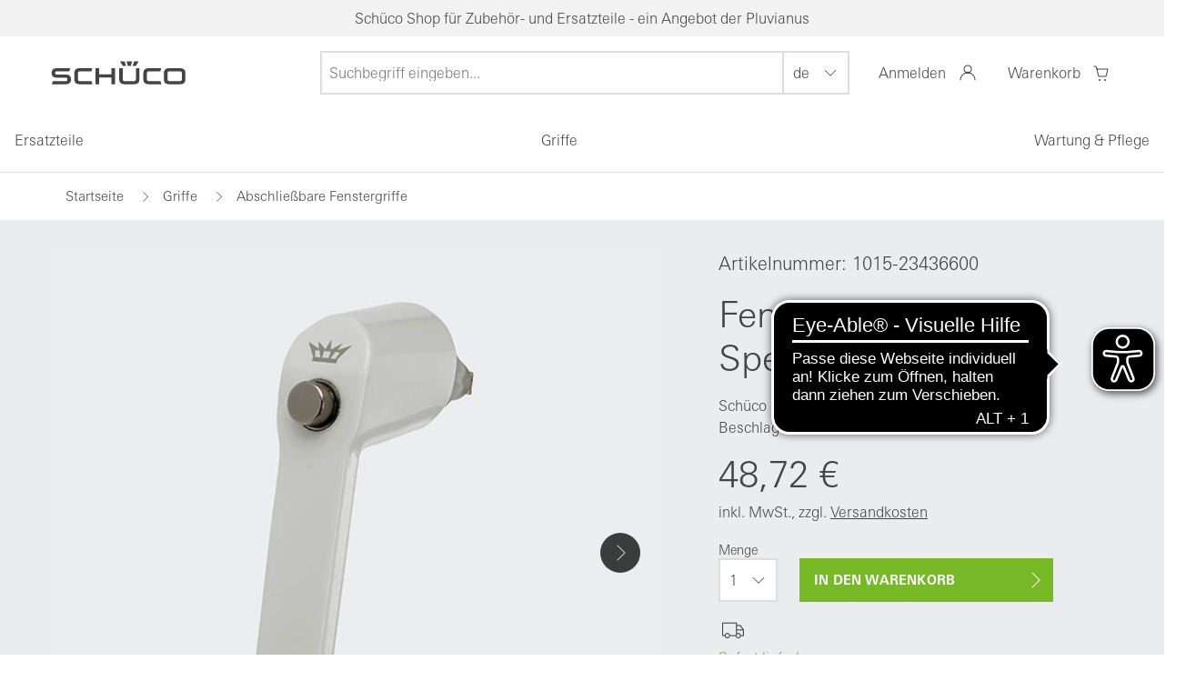

--- FILE ---
content_type: text/html; charset=UTF-8
request_url: https://lu.shop.schueco.com/sicherheit-alt/fenstergriff-mit-sperrtaste.html
body_size: 224569
content:
<!DOCTYPE HTML>
<html lang="de"  >
<head>
                <meta http-equiv="X-UA-Compatible" content="IE=Edge"><meta name="viewport" id="Viewport"content="width=device-width, initial-scale=1, user-scalable=yes, viewport-fit=cover"><meta http-equiv="Content-Type" content="text/html; charset=UTF-8"><meta name="google-site-verification" content="q_st0Fuf75EkK_S6cVtzqdP4LxKU48JBCK0OaVu7wf0"/><title>Fenstergriff mit Sperrtaste | Offizieller Schüco Shop - Luxemburg</title><meta name="robots" content="index, follow, noodp"/><meta name="description" content="Fenstergriff mit Sperrtaste - Fenstergriff mit Sperrtaste - Schüco Riegelstangenbeschlag &amp; Schüco Beschlag 2000 Zur Betätigung von Dreh-, Drehkipp- und Kipp-Beschlägen Blockiert die Bewegungsmöglichke"><meta name="keywords" content="fenstergriff, mit, sperrtaste, griffe, abschließbare, fenstergriffe, 23436600"><meta property="og:site_name" content="https://lu.shop.schueco.com/"><meta property="og:title" content="Fenstergriff mit Sperrtaste | Offizieller Schüco Shop - Luxemburg"><meta property="og:description" content="Fenstergriff mit Sperrtaste - Fenstergriff mit Sperrtaste - Schüco Riegelstangenbeschlag &amp; Schüco Beschlag 2000 Zur Betätigung von Dreh-, Drehkipp- und Kipp-Beschlägen Blockiert die Bewegungsmöglichke"><meta property="og:type" content="product"><meta property="og:image" content="https://lu.shop.schueco.com/out/pictures/generated/product/1/688_688_75/schueco_23436600_1(1).jpg"><meta property="og:url" content="https://lu.shop.schueco.com/sicherheit-alt/fenstergriff-mit-sperrtaste.html"><link rel="canonical" href="https://lu.shop.schueco.com/sicherheit-alt/fenstergriff-mit-sperrtaste.html"><link rel="alternate" hreflang="de"href="https://lu.shop.schueco.com/griffe/abschliessbare-fenstergriffe/fenstergriff-mit-sperrtaste.html?force_sid=7p1cu9mmiu77lp945g6mkod8ca"/><link rel="alternate" hreflang="x-default" href="https://lu.shop.schueco.com/fr/poignees/poign-es-verrouillables/poign-e-de-fen-tre-avec-bouton-de-blocage.html?force_sid=7p1cu9mmiu77lp945g6mkod8ca"/><link rel="alternate" hreflang="fr"href="https://lu.shop.schueco.com/fr/poignees/poign-es-verrouillables/poign-e-de-fen-tre-avec-bouton-de-blocage.html?force_sid=7p1cu9mmiu77lp945g6mkod8ca"/><!-- iOS Homescreen Icon (version < 4.2)--><link rel="apple-touch-icon-precomposed" media="screen and (resolution: 163dpi)"href="https://lu.shop.schueco.com/out/rocket/img/favicons/favicon-512x512.png"/><!-- iOS Homescreen Icon --><link rel="apple-touch-icon-precomposed"href="https://lu.shop.schueco.com/out/rocket/img/favicons/favicon-512x512.png"/><!-- iPad Homescreen Icon (version < 4.2) --><link rel="apple-touch-icon-precomposed" media="screen and (resolution: 132dpi)"href="https://lu.shop.schueco.com/out/rocket/img/favicons/favicon-512x512.png"/><!-- iPad Homescreen Icon --><link rel="apple-touch-icon-precomposed" sizes="72x72"href="https://lu.shop.schueco.com/out/rocket/img/favicons/favicon-512x512.png"/><!-- iPhone 4 Homescreen Icon (version < 4.2) --><link rel="apple-touch-icon-precomposed" media="screen and (resolution: 326dpi)"href="https://lu.shop.schueco.com/out/rocket/img/favicons/favicon-512x512.png"/><!-- iPhone 4 Homescreen Icon --><link rel="apple-touch-icon-precomposed" sizes="114x114"href="https://lu.shop.schueco.com/out/rocket/img/favicons/favicon-512x512.png"/><!-- new iPad Homescreen Icon and iOS Version > 4.2 --><link rel="apple-touch-icon-precomposed" sizes="144x144"href="https://lu.shop.schueco.com/out/rocket/img/favicons/favicon-512x512.png"/><!-- Windows 8 --><meta name="msapplication-TileColor" content="#FFFFFF"><!-- Kachel-Farbe --><meta name="msapplication-TileImage"content="https://lu.shop.schueco.com/out/rocket/img/favicons/favicon-512x512.png"><!-- Fluid --><link rel="fluid-icon" href="https://lu.shop.schueco.com/out/rocket/img/favicons/favicon-512x512.png"title="Fenstergriff mit Sperrtaste | Offizieller Schüco Shop - Luxemburg"/><!-- Shortcut Icons --><link rel="shortcut icon" href="https://lu.shop.schueco.com/out/rocket/img/favicons/favicon.ico?rand=1"type="image/x-icon"/><link rel="icon" href="https://lu.shop.schueco.com/out/rocket/img/favicons/favicon-16x16.png" sizes="16x16"/><link rel="icon" href="https://lu.shop.schueco.com/out/rocket/img/favicons/favicon-32x32.png" sizes="32x32"/><link rel="icon" href="https://lu.shop.schueco.com/out/rocket/img/favicons/favicon-48x48.png" sizes="48x48"/><link rel="icon" href="https://lu.shop.schueco.com/out/rocket/img/favicons/favicon-64x64.png" sizes="64x64"/><link rel="icon" href="https://lu.shop.schueco.com/out/rocket/img/favicons/favicon-128x128.png" sizes="128x128"/><link rel="dns-prefetch" href="//stats.g.doubleclick.net"><link rel="dns-prefetch" href="//google-analytics.com"><link rel="dns-prefetch" href="//cdn.findologic.com"><link rel="dns-prefetch" href="//widgets.trustedshops.com"><!---link rel="preload" as="font" crossorigin="anonymous" href="/out/rocket/src/webfonts/univers-next-w06-bold-woff2-data.woff2"><link rel="preload" as="font" crossorigin="anonymous" href="/out/rocket/src/webfonts/univers-next-w06-light-woff2-data.woff2"><link rel="preload" as="font" crossorigin="anonymous" href="/out/rocket/src/webfonts/univers-next-w06-regular-woff2-data.woff2"><link rel="prefetch" as="script" href="/out/rocket/src/js/masonry.min.js"---><style type="text/css">@font-face{font-family:kmt-icons;font-display:swap;src:url([data-uri]) format("truetype");font-weight:400;font-style:normal}.kmt-icon{display:inline-block;vertical-align:middle;line-height:1;font-weight:400;font-style:normal;speak:none;text-decoration:inherit;text-transform:none;text-rendering:auto}.kmt-icon--amazon-pay:before{font-family:kmt-icons;content:"\f101"}.kmt-icon--analysis:before{font-family:kmt-icons;content:"\f102"}.kmt-icon--arrow-down:before{font-family:kmt-icons;content:"\f103"}.kmt-icon--arrow-left:before{font-family:kmt-icons;content:"\f104"}.kmt-icon--arrow-right:before{font-family:kmt-icons;content:"\f105"}.kmt-icon--arrow-up:before{font-family:kmt-icons;content:"\f106"}.kmt-icon--arrows-out:before{font-family:kmt-icons;content:"\f107"}.kmt-icon--at-symbol:before{font-family:kmt-icons;content:"\f108"}.kmt-icon--avatar:before{font-family:kmt-icons;content:"\f109"}.kmt-icon--bell:before{font-family:kmt-icons;content:"\f10a"}.kmt-icon--book-opened:before{font-family:kmt-icons;content:"\f10b"}.kmt-icon--broken-link:before{font-family:kmt-icons;content:"\f10c"}.kmt-icon--calendar:before{font-family:kmt-icons;content:"\f10d"}.kmt-icon--cart:before{font-family:kmt-icons;content:"\f10e"}.kmt-icon--chats:before{font-family:kmt-icons;content:"\f10f"}.kmt-icon--check-circle-o:before{font-family:kmt-icons;content:"\f110"}.kmt-icon--check:before{font-family:kmt-icons;content:"\f111"}.kmt-icon--chevron-down-underlined:before{font-family:kmt-icons;content:"\f112"}.kmt-icon--chevron-down:before{font-family:kmt-icons;content:"\f113"}.kmt-icon--chevron-left:before{font-family:kmt-icons;content:"\f114"}.kmt-icon--chevron-right:before{font-family:kmt-icons;content:"\f115"}.kmt-icon--chevron-up:before{font-family:kmt-icons;content:"\f116"}.kmt-icon--circle:before{font-family:kmt-icons;content:"\f117"}.kmt-icon--clipboard:before{font-family:kmt-icons;content:"\f118"}.kmt-icon--close:before{font-family:kmt-icons;content:"\f119"}.kmt-icon--closed-lock:before{font-family:kmt-icons;content:"\f11a"}.kmt-icon--credit-card-1:before{font-family:kmt-icons;content:"\f11b"}.kmt-icon--credit-card-2:before{font-family:kmt-icons;content:"\f11c"}.kmt-icon--dhl:before{font-family:kmt-icons;content:"\f11d"}.kmt-icon--dhl_gogreen:before{font-family:kmt-icons;content:"\f11e"}.kmt-icon--double-arrow:before{font-family:kmt-icons;content:"\f11f"}.kmt-icon--down-arrow:before{font-family:kmt-icons;content:"\f120"}.kmt-icon--dpd:before{font-family:kmt-icons;content:"\f121"}.kmt-icon--dummy:before{font-family:kmt-icons;content:"\f122"}.kmt-icon--email:before{font-family:kmt-icons;content:"\f123"}.kmt-icon--error:before{font-family:kmt-icons;content:"\f124"}.kmt-icon--eye:before{font-family:kmt-icons;content:"\f125"}.kmt-icon--facebook-circle:before{font-family:kmt-icons;content:"\f126"}.kmt-icon--facebook-outline:before{font-family:kmt-icons;content:"\f127"}.kmt-icon--facebook-square:before{font-family:kmt-icons;content:"\f128"}.kmt-icon--facebook:before{font-family:kmt-icons;content:"\f129"}.kmt-icon--fast-delivery:before{font-family:kmt-icons;content:"\f12a"}.kmt-icon--favorite-list:before{font-family:kmt-icons;content:"\f12b"}.kmt-icon--favorites:before{font-family:kmt-icons;content:"\f12c"}.kmt-icon--female-symbol:before{font-family:kmt-icons;content:"\f12d"}.kmt-icon--file:before{font-family:kmt-icons;content:"\f12e"}.kmt-icon--filter-configuration-2:before{font-family:kmt-icons;content:"\f12f"}.kmt-icon--filter-configuration:before{font-family:kmt-icons;content:"\f130"}.kmt-icon--filter:before{font-family:kmt-icons;content:"\f131"}.kmt-icon--flag-rectangle:before{font-family:kmt-icons;content:"\f132"}.kmt-icon--free-return:before{font-family:kmt-icons;content:"\f133"}.kmt-icon--giro-pay:before{font-family:kmt-icons;content:"\f134"}.kmt-icon--gls:before{font-family:kmt-icons;content:"\f135"}.kmt-icon--halt:before{font-family:kmt-icons;content:"\f136"}.kmt-icon--headset:before{font-family:kmt-icons;content:"\f137"}.kmt-icon--heart-full:before{font-family:kmt-icons;content:"\f138"}.kmt-icon--heart:before{font-family:kmt-icons;content:"\f139"}.kmt-icon--hermes:before{font-family:kmt-icons;content:"\f13a"}.kmt-icon--home:before{font-family:kmt-icons;content:"\f13b"}.kmt-icon--ideal:before{font-family:kmt-icons;content:"\f13c"}.kmt-icon--information:before{font-family:kmt-icons;content:"\f13d"}.kmt-icon--instagram-circle:before{font-family:kmt-icons;content:"\f13e"}.kmt-icon--instagram-outline:before{font-family:kmt-icons;content:"\f13f"}.kmt-icon--instagram-square:before{font-family:kmt-icons;content:"\f140"}.kmt-icon--instagram:before{font-family:kmt-icons;content:"\f141"}.kmt-icon--klarna:before{font-family:kmt-icons;content:"\f142"}.kmt-icon--lifebelt:before{font-family:kmt-icons;content:"\f143"}.kmt-icon--linkedin-circle:before{font-family:kmt-icons;content:"\f144"}.kmt-icon--linkedin-outline:before{font-family:kmt-icons;content:"\f145"}.kmt-icon--linkedin-square:before{font-family:kmt-icons;content:"\f146"}.kmt-icon--linkedin:before{font-family:kmt-icons;content:"\f147"}.kmt-icon--location-2:before{font-family:kmt-icons;content:"\f148"}.kmt-icon--location:before{font-family:kmt-icons;content:"\f149"}.kmt-icon--logo:before{font-family:kmt-icons;content:"\f14a"}.kmt-icon--maestro:before{font-family:kmt-icons;content:"\f14b"}.kmt-icon--male-symbol:before{font-family:kmt-icons;content:"\f14c"}.kmt-icon--map-pin:before{font-family:kmt-icons;content:"\f14d"}.kmt-icon--map-pins:before{font-family:kmt-icons;content:"\f14e"}.kmt-icon--marketing:before{font-family:kmt-icons;content:"\f14f"}.kmt-icon--mastercard-2:before{font-family:kmt-icons;content:"\f150"}.kmt-icon--mastercard-white:before{font-family:kmt-icons;content:"\f151"}.kmt-icon--mastercard:before{font-family:kmt-icons;content:"\f152"}.kmt-icon--menu-hamburger:before{font-family:kmt-icons;content:"\f153"}.kmt-icon--minus:before{font-family:kmt-icons;content:"\f154"}.kmt-icon--more:before{font-family:kmt-icons;content:"\f155"}.kmt-icon--mouse:before{font-family:kmt-icons;content:"\f156"}.kmt-icon--nachnahme:before{font-family:kmt-icons;content:"\f157"}.kmt-icon--notebook:before{font-family:kmt-icons;content:"\f158"}.kmt-icon--padlock-closed-2:before{font-family:kmt-icons;content:"\f159"}.kmt-icon--pause:before{font-family:kmt-icons;content:"\f15a"}.kmt-icon--paydirekt:before{font-family:kmt-icons;content:"\f15b"}.kmt-icon--paypal-2:before{font-family:kmt-icons;content:"\f15c"}.kmt-icon--paypal-white:before{font-family:kmt-icons;content:"\f15d"}.kmt-icon--paypal:before{font-family:kmt-icons;content:"\f15e"}.kmt-icon--pencil:before{font-family:kmt-icons;content:"\f15f"}.kmt-icon--percent-symbol:before{font-family:kmt-icons;content:"\f160"}.kmt-icon--phone-chat:before{font-family:kmt-icons;content:"\f161"}.kmt-icon--phone:before{font-family:kmt-icons;content:"\f162"}.kmt-icon--pinterest-circle:before{font-family:kmt-icons;content:"\f163"}.kmt-icon--pinterest-outline:before{font-family:kmt-icons;content:"\f164"}.kmt-icon--pinterest-square:before{font-family:kmt-icons;content:"\f165"}.kmt-icon--pinterest:before{font-family:kmt-icons;content:"\f166"}.kmt-icon--play:before{font-family:kmt-icons;content:"\f167"}.kmt-icon--plus:before{font-family:kmt-icons;content:"\f168"}.kmt-icon--preferences:before{font-family:kmt-icons;content:"\f169"}.kmt-icon--printer:before{font-family:kmt-icons;content:"\f16a"}.kmt-icon--question-mark:before{font-family:kmt-icons;content:"\f16b"}.kmt-icon--quote:before{font-family:kmt-icons;content:"\f16c"}.kmt-icon--ratepay:before{font-family:kmt-icons;content:"\f16d"}.kmt-icon--rechnung:before{font-family:kmt-icons;content:"\f16e"}.kmt-icon--reply:before{font-family:kmt-icons;content:"\f16f"}.kmt-icon--return-store:before{font-family:kmt-icons;content:"\f170"}.kmt-icon--search:before{font-family:kmt-icons;content:"\f171"}.kmt-icon--sepa-white:before{font-family:kmt-icons;content:"\f172"}.kmt-icon--sepa:before{font-family:kmt-icons;content:"\f173"}.kmt-icon--settings:before{font-family:kmt-icons;content:"\f174"}.kmt-icon--share:before{font-family:kmt-icons;content:"\f175"}.kmt-icon--shield-cross:before{font-family:kmt-icons;content:"\f176"}.kmt-icon--shield:before{font-family:kmt-icons;content:"\f177"}.kmt-icon--shipping-box:before{font-family:kmt-icons;content:"\f178"}.kmt-icon--shop-bag-2:before{font-family:kmt-icons;content:"\f179"}.kmt-icon--shop-bag-3:before{font-family:kmt-icons;content:"\f17a"}.kmt-icon--shop-bag:before{font-family:kmt-icons;content:"\f17b"}.kmt-icon--sofortueberweisung:before{font-family:kmt-icons;content:"\f17c"}.kmt-icon--star-half:before{font-family:kmt-icons;content:"\f17d"}.kmt-icon--star-outline:before{font-family:kmt-icons;content:"\f17e"}.kmt-icon--star:before{font-family:kmt-icons;content:"\f17f"}.kmt-icon--telephone-signal:before{font-family:kmt-icons;content:"\f180"}.kmt-icon--telephone:before{font-family:kmt-icons;content:"\f181"}.kmt-icon--time-24hours:before{font-family:kmt-icons;content:"\f182"}.kmt-icon--time:before{font-family:kmt-icons;content:"\f183"}.kmt-icon--top-charts:before{font-family:kmt-icons;content:"\f184"}.kmt-icon--trash:before{font-family:kmt-icons;content:"\f185"}.kmt-icon--truck:before{font-family:kmt-icons;content:"\f186"}.kmt-icon--trusted-shops:before{font-family:kmt-icons;content:"\f187"}.kmt-icon--twitter-circle:before{font-family:kmt-icons;content:"\f188"}.kmt-icon--twitter-outline:before{font-family:kmt-icons;content:"\f189"}.kmt-icon--twitter-square:before{font-family:kmt-icons;content:"\f18a"}.kmt-icon--twitter:before{font-family:kmt-icons;content:"\f18b"}.kmt-icon--ups:before{font-family:kmt-icons;content:"\f18c"}.kmt-icon--user-2:before{font-family:kmt-icons;content:"\f18d"}.kmt-icon--user-chat:before{font-family:kmt-icons;content:"\f18e"}.kmt-icon--user:before{font-family:kmt-icons;content:"\f18f"}.kmt-icon--video:before{font-family:kmt-icons;content:"\f190"}.kmt-icon--visa-2:before{font-family:kmt-icons;content:"\f191"}.kmt-icon--visa-white:before{font-family:kmt-icons;content:"\f192"}.kmt-icon--visa:before{font-family:kmt-icons;content:"\f193"}.kmt-icon--vorkasse-de-white:before{font-family:kmt-icons;content:"\f194"}.kmt-icon--vorkasse-de:before{font-family:kmt-icons;content:"\f195"}.kmt-icon--vorkasse-fr-white:before{font-family:kmt-icons;content:"\f196"}.kmt-icon--vorkasse-fr:before{font-family:kmt-icons;content:"\f197"}.kmt-icon--vorkasse-fr_FR-white:before{font-family:kmt-icons;content:"\f198"}.kmt-icon--vorkasse-fr_FR:before{font-family:kmt-icons;content:"\f199"}.kmt-icon--vorkasse-nl-white:before{font-family:kmt-icons;content:"\f19a"}.kmt-icon--vorkasse-nl:before{font-family:kmt-icons;content:"\f19b"}.kmt-icon--vorkasse-white:before{font-family:kmt-icons;content:"\f19c"}.kmt-icon--vorkasse:before{font-family:kmt-icons;content:"\f19d"}.kmt-icon--warning-danger:before{font-family:kmt-icons;content:"\f19e"}.kmt-icon--warning:before{font-family:kmt-icons;content:"\f19f"}.kmt-icon--xing-circle:before{font-family:kmt-icons;content:"\f1a0"}.kmt-icon--xing-outline:before{font-family:kmt-icons;content:"\f1a1"}.kmt-icon--xing-square:before{font-family:kmt-icons;content:"\f1a2"}.kmt-icon--xing:before{font-family:kmt-icons;content:"\f1a3"}.kmt-icon--youtube-circle:before{font-family:kmt-icons;content:"\f1a4"}.kmt-icon--youtube-outline:before{font-family:kmt-icons;content:"\f1a5"}.kmt-icon--youtube-square:before{font-family:kmt-icons;content:"\f1a6"}.kmt-icon--youtube:before{font-family:kmt-icons;content:"\f1a7"}@font-face{font-family:kmt-icons-new;font-display:swap;src:url([data-uri]) format("truetype");font-weight:400;font-style:normal}.kmt-icon-new{display:inline-block;vertical-align:middle;line-height:1;font-weight:400;font-style:normal;speak:none;text-decoration:inherit;text-transform:none;text-rendering:auto}.kmt-icon-new--chevron_down_dropdown_24:before{font-family:kmt-icons-new;content:"\f101"}.kmt-icon-new--chevron_up_dropdown_24:before{font-family:kmt-icons-new;content:"\f102"}.kmt-icon-new--filiale_24:before{font-family:kmt-icons-new;content:"\f103"}.kmt-icon-new--kundenkonto_24:before{font-family:kmt-icons-new;content:"\f104"}.kmt-icon-new--merkliste_outline_24:before{font-family:kmt-icons-new;content:"\f105"}.kmt-icon-new--search_24:before{font-family:kmt-icons-new;content:"\f106"}.kmt-icon-new--vergleichen_24:before{font-family:kmt-icons-new;content:"\f107"}.kmt-icon-new--warenkorb_24:before{font-family:kmt-icons-new;content:"\f108"}.kmt-sprite:before{content:" ";display:block;overflow:hidden;background-repeat:no-repeat;background-image:url(/out/rocket/src/sprite/spritesheet.png);background-size:318px 308px}.kmt-sprite--amazonpay,.kmt-sprite--amazonpay:before{background-position:-160px -24px;width:74px;height:42px}.kmt-sprite--dhl,.kmt-sprite--dhl:before{background-position:-234px -24px;width:74px;height:42px}.kmt-sprite--dpd,.kmt-sprite--dpd:before{background-position:-88px -244px;width:56px;height:24px}.kmt-sprite--facebook,.kmt-sprite--facebook:before{background-position:0 -268px;width:40px;height:40px}.kmt-sprite--finanzierung,.kmt-sprite--finanzierung:before{background-position:-160px -66px;width:74px;height:42px}.kmt-sprite--giropay,.kmt-sprite--giropay:before{background-position:-234px -66px;width:74px;height:42px}.kmt-sprite--gls,.kmt-sprite--gls:before{background-position:-160px -108px;width:74px;height:42px}.kmt-sprite--google-trustedshop,.kmt-sprite--google-trustedshop:before{background-position:0 0;width:80px;height:80px}.kmt-sprite--hermes,.kmt-sprite--hermes:before{background-position:-160px 0;width:158px;height:24px}.kmt-sprite--ids,.kmt-sprite--ids:before{background-position:-234px -108px;width:74px;height:42px}.kmt-sprite--instagram,.kmt-sprite--instagram:before{background-position:-40px -268px;width:40px;height:40px}.kmt-sprite--klarna,.kmt-sprite--klarna:before{background-position:-80px -80px;width:74px;height:42px}.kmt-sprite--leasing,.kmt-sprite--leasing:before{background-position:0 -160px;width:74px;height:42px}.kmt-sprite--likedin,.kmt-sprite--likedin:before{background-position:-80px -268px;width:40px;height:40px}.kmt-sprite--mastercard,.kmt-sprite--mastercard:before{background-position:-74px -160px;width:74px;height:42px}.kmt-sprite--nachname,.kmt-sprite--nachname:before{background-position:-222px -202px;width:88px;height:24px}.kmt-sprite--paydirekt,.kmt-sprite--paydirekt:before{background-position:-148px -160px;width:74px;height:42px}.kmt-sprite--paypal,.kmt-sprite--paypal:before{background-position:-222px -160px;width:74px;height:42px}.kmt-sprite--rechnung,.kmt-sprite--rechnung:before{background-position:0 -244px;width:88px;height:24px}.kmt-sprite--sofort-ueberseisung,.kmt-sprite--sofort-ueberseisung:before{background-position:-80px -122px;width:78px;height:24px}.kmt-sprite--sofort_ueberweisung,.kmt-sprite--sofort_ueberweisung:before{background-position:0 -202px;width:74px;height:42px}.kmt-sprite--ssl-datensicherheit,.kmt-sprite--ssl-datensicherheit:before{background-position:-80px 0;width:80px;height:80px}.kmt-sprite--trustedshops,.kmt-sprite--trustedshops:before{background-position:0 -80px;width:80px;height:80px}.kmt-sprite--twitter,.kmt-sprite--twitter:before{background-position:-120px -268px;width:40px;height:40px}.kmt-sprite--ups,.kmt-sprite--ups:before{background-position:-280px -268px;width:34px;height:40px}.kmt-sprite--visa,.kmt-sprite--visa:before{background-position:-74px -202px;width:74px;height:42px}.kmt-sprite--vorkasse,.kmt-sprite--vorkasse:before{background-position:-148px -202px;width:74px;height:42px}.kmt-sprite--wordpress,.kmt-sprite--wordpress:before{background-position:-160px -268px;width:40px;height:40px}.kmt-sprite--xing,.kmt-sprite--xing:before{background-position:-200px -268px;width:40px;height:40px}.kmt-sprite--youtube,.kmt-sprite--youtube:before{background-position:-240px -268px;width:40px;height:40px}@media only screen and (-webkit-min-device-pixel-ratio:2),only screen and (min-resolution:2dppx),only screen and (min-resolution:192dpi){.kmt-sprite:before{background-image:url(/out/rocket/src/sprite/spritesheet@2x.png)}}</style><link rel="stylesheet" type="text/css" href="/out/rocket/src/css/main.css" />

    <link rel="stylesheet" type="text/css" href="/out/rocket/src/js/vendor-index~start~alist~details.12bcb2518b06d9ddc3e4.css">

    <link rel="stylesheet" type="text/css" href="/out/rocket/src/js/vendor-index~alist~details.e3f8621f3498fb9699e2.css">

    <link rel="stylesheet" type="text/css" href="/out/rocket/src/js/590.948c0460d3ee372debe2.css">

    <link rel="stylesheet" type="text/css" href="/out/rocket/src/js/details.3237b2d037a9ee75c81a.css">
    
<script>!function(a){var b=/iPhone/i,c=/iPod/i,d=/iPad/i,e=/(?=.*\bAndroid\b)(?=.*\bMobile\b)/i,f=/Android/i,g=/(?=.*\bAndroid\b)(?=.*\bSD4930UR\b)/i,h=/(?=.*\bAndroid\b)(?=.*\b(?:KFOT|KFTT|KFJWI|KFJWA|KFSOWI|KFTHWI|KFTHWA|KFAPWI|KFAPWA|KFARWI|KFASWI|KFSAWI|KFSAWA)\b)/i,i=/IEMobile/i,j=/(?=.*\bWindows\b)(?=.*\bARM\b)/i,k=/BlackBerry/i,l=/BB10/i,m=/Opera Mini/i,n=/(CriOS|Chrome)(?=.*\bMobile\b)/i,o=/(?=.*\bFirefox\b)(?=.*\bMobile\b)/i,p=new RegExp("(?:Nexus 7|BNTV250|Kindle Fire|Silk|GT-P1000)","i"),q=function(a,b){return a.test(b)},r=function(a){var r=a||navigator.userAgent,s=r.split("[FBAN");return"undefined"!=typeof s[1]&&(r=s[0]),this.apple={phone:q(b,r),ipod:q(c,r),tablet:!q(b,r)&&q(d,r),device:q(b,r)||q(c,r)||q(d,r)},this.amazon={phone:q(g,r),tablet:!q(g,r)&&q(h,r),device:q(g,r)||q(h,r)},this.android={phone:q(g,r)||q(e,r),tablet:!q(g,r)&&!q(e,r)&&(q(h,r)||q(f,r)),device:q(g,r)||q(h,r)||q(e,r)||q(f,r)},this.windows={phone:q(i,r),tablet:q(j,r),device:q(i,r)||q(j,r)},this.other={blackberry:q(k,r),blackberry10:q(l,r),opera:q(m,r),firefox:q(o,r),chrome:q(n,r),device:q(k,r)||q(l,r)||q(m,r)||q(o,r)||q(n,r)},this.seven_inch=q(p,r),this.any=this.apple.device||this.android.device||this.windows.device||this.other.device||this.seven_inch,this.phone=this.apple.phone||this.android.phone||this.windows.phone,this.tablet=this.apple.tablet||this.android.tablet||this.windows.tablet,"undefined"==typeof window?this:void 0},s=function(){var a=new r;return a.Class=r,a};"undefined"!=typeof module&&module.exports&&"undefined"==typeof window?module.exports=r:"undefined"!=typeof module&&module.exports&&"undefined"!=typeof window?module.exports=s():"function"==typeof define&&define.amd?define("isMobile",[],a.isMobile=s()):a.isMobile=s()}(this);</script><script async src="https://cdn.eye-able.com/configs/lu.shop.schueco.com.js"></script><script async src="https://cdn.eye-able.com/public/js/eyeAble.js"></script>

        <link rel="stylesheet" type="text/css" href="https://lu.shop.schueco.com/modules/osc/paypal/out/src/css/paypal.min.css" />

</head>
  <!-- OXID eShop Enterprise Edition, Version 6, Shopping Cart System (c) OXID eSales AG 2003 - 2025 - https://www.oxid-esales.com -->

<body data-init="kmt-default" class="kmt-controller--details
        kmt-mode--productive                "
         style="background:#FFFFFF;" >






    
        
                    

                    
                
                <div class="kmt-notificationbar kmt-gray-color--light">
                    <p class="kmt-notificationbar-content">
                                                    Schüco Shop für Zubehör- und Ersatzteile - ein Angebot der Pluvianus
                                                                    </p>
                </div>

                
                
<header class="kmt-header" data-init="kmt-header">
    <div class="kmt-header-inner">
        <span class="kmt-mainnavigation-handler"><span></span></span>

        
            <a class="kmt-header-logo kmt-logo"
   href="https://lu.shop.schueco.com/de-LU/?force_sid=7p1cu9mmiu77lp945g6mkod8ca"
   title="">
                            </a>        

        
            <nav class="kmt-header-metanavigation kmt-metanavigation">
    <div class="kmt-metanavigation-item kmt-metanavigation-item--search" data-init="kmt-search">
        
            <form class="kmt-search" action="https://lu.shop.schueco.com/index.php?lang=0&amp;force_sid=7p1cu9mmiu77lp945g6mkod8ca&amp;" method="get" name="search">
            <div class="h3 kmt-search-headline">
                <button type="reset" class="kmt-search-close">
                    <i></i>
                    <span>Suchen schließen</span>
                </button>
                <span>Wonach suchen Sie?</span>
            </div>
            <div class="kmt-search-hidden">
                <input type="hidden" name="stoken" value="1C4AEECF" /><input type="hidden" name="force_sid" value="7p1cu9mmiu77lp945g6mkod8ca" />
<input type="hidden" name="lang" value="0" />
                                                <input type="hidden" name="cl" value="search">
            </div>

            
                <div class="kmt-search-fieldset" data-init="kmt-suggest">

                    
                                                <input class="kmt-search-param kmt-input"
                               type="text"
                               id="searchParam"
                               name="searchparam"
                               placeholder="Suchbegriff eingeben..."
                               value="">
                    

                    <button type="reset" class="kmt-search-close" aria-label="Suchen schließen">
                        <i></i>
                        <span>Suchen schließen</span>
                    </button>

                    
                        <button type="submit" class="kmt-search-submit" aria-label="Suchen">
                            <i></i>
                            <span>Suchen</span>
                        </button>
                    
                </div>
            

                                            <div class="kmt-search-suggestions" id="suggestLayer"></div>
                    </form>
            <div class="kmt-metanavigation-btn kmt-metabtn kmt-metabtn--search">
            <div class="kmt-metabtn-icon">
            </div>
            <span class="kmt-metabtn-title">Suche</span>
        </div>
    </div>

    
                <select class="kmt-select kmt-select--size-sm kmt-select--type-inline" data-init="kmt-select kmt-listselect" data-options-kmt-select='{"dropdownautowidth": true}'>
                                                                                <option title="Deutsch" selected value="https://lu.shop.schueco.com/griffe/abschliessbare-fenstergriffe/fenstergriff-mit-sperrtaste.html?force_sid=7p1cu9mmiu77lp945g6mkod8ca">
                de
            </option>
                                            <option title="Französisch"  value="https://lu.shop.schueco.com/fr/poignees/poign-es-verrouillables/poign-e-de-fen-tre-avec-bouton-de-blocage.html?force_sid=7p1cu9mmiu77lp945g6mkod8ca">
                fr
            </option>
            
    </select>

    

    
                
    

    
                                            <div class="kmt-metanavigation-item kmt-metanavigation-item--user">
    <a class="kmt-metanavigation-btn kmt-metabtn kmt-metabtn--user "
       title="Mein Konto"
                    href="#loginBoxModal"
            data-init="kmt-modal"
        >

        
        <span class="kmt-metabtn-title">
                Anmelden
            </span>
            <div class="kmt-metabtn-icon">
            </div>
        
    </a>
    </div>
    

    
                                            <div class="kmt-metanavigation-item kmt-metanavigation-item--shoppingcart">
    <a class="kmt-metanavigation-btn kmt-metabtn kmt-metabtn--shoppingcart"
       href="https://lu.shop.schueco.com/warenkorb/?force_sid=7p1cu9mmiu77lp945g6mkod8ca"
       title="Warenkorb">

        
            <span class="kmt-metabtn-title">
                Warenkorb
            </span>
            <div class="kmt-metabtn-icon">
                            </div>
        
    </a>
    
        

            

        
    
    
</div>
            
</nav>        
    </div>

    
        <nav class="kmt-header-mainnavigation kmt-mainnavigation kmt-mainnavigation--level-1 dropdown" data-init="kmt-mainnavigation">
            <div class="kmt-mainnavigation-header">
                <span class="kmt-mainnavigation-header-handler"></span>
                <nav class="kmt-metanavigation">
                                            <a href="https://lu.shop.schueco.com/mein-konto/?force_sid=7p1cu9mmiu77lp945g6mkod8ca" class="kmt-metanavigation-item kmt-metanavigation-item--icon-avatar kmt-metanavigation-item--valign-horizontal">Willkommen</a>
                                    </nav>
            </div>
            <div class="kmt-mainnavigation-overflow">
                <div class="kmt-mainnavigation-breadcrumb">
                    <a href="/" class="kmt-mainnavigation-breadcrumb-home kmt-icon kmt-icon--house"></a>
                </div>
                <div class="kmt-mainnavigation-inner kmt-mainnavigation-inner--level-1">
                    <ul id="navigation" class="kmt-mainnavigation-list kmt-mainnavigation-list--level-1">
            
            
                            <li class="kmt-mainnavigation-item kmt-mainnavigation-item--level-1 " data-expandable>
                    <a href="https://lu.shop.schueco.com/ersatzteile/?force_sid=7p1cu9mmiu77lp945g6mkod8ca">
                        Ersatzteile
                                            </a>
                                            <nav class="kmt-mainnavigation kmt-mainnavigation--level-2">
                            <div class="kmt-mainnavigation-inner kmt-mainnavigation-inner--level-2">
                                <div class="kmt-mainnavigation-header kmt-mainnavigation-header--level-2">
                                    <div class="kmt-mainnavigation-closer" data-close></div>
                                    <a href="https://lu.shop.schueco.com/ersatzteile/?force_sid=7p1cu9mmiu77lp945g6mkod8ca">
                                        Ersatzteile
                                                                            </a>
                                </div>
                                <ul class="kmt-mainnavigation-list kmt-mainnavigation-list--level-2">
                                                                                                                        
                                            <li class="kmt-mainnavigation-item kmt-mainnavigation-item--level-2 " >
                                                <a href="https://lu.shop.schueco.com/ersatzteile/kammergetriebe-getriebe/?force_sid=7p1cu9mmiu77lp945g6mkod8ca">
                                                    Kammergetriebe / Getriebe
                                                                                                    </a>

                                                                                            </li>
                                                                                                                                                                
                                            <li class="kmt-mainnavigation-item kmt-mainnavigation-item--level-2 " >
                                                <a href="https://lu.shop.schueco.com/ersatzteile/eckumlenkungen/?force_sid=7p1cu9mmiu77lp945g6mkod8ca">
                                                    Eckumlenkungen
                                                                                                    </a>

                                                                                            </li>
                                                                                                                                                                
                                            <li class="kmt-mainnavigation-item kmt-mainnavigation-item--level-2 " >
                                                <a href="https://lu.shop.schueco.com/ersatzteile/ecklager-scherenlager/?force_sid=7p1cu9mmiu77lp945g6mkod8ca">
                                                    Ecklager / Scherenlager
                                                                                                    </a>

                                                                                            </li>
                                                                                                                                                                
                                            <li class="kmt-mainnavigation-item kmt-mainnavigation-item--level-2 " >
                                                <a href="https://lu.shop.schueco.com/ersatzteile/scheren-fensterscheren/?force_sid=7p1cu9mmiu77lp945g6mkod8ca">
                                                    Scheren / Fensterscheren
                                                                                                    </a>

                                                                                            </li>
                                                                                                                                                                
                                            <li class="kmt-mainnavigation-item kmt-mainnavigation-item--level-2 " >
                                                <a href="https://lu.shop.schueco.com/ersatzteile/schliessteile-fenster/?force_sid=7p1cu9mmiu77lp945g6mkod8ca">
                                                    Schließteile Fenster
                                                                                                    </a>

                                                                                            </li>
                                                                                                                                                                
                                            <li class="kmt-mainnavigation-item kmt-mainnavigation-item--level-2 " >
                                                <a href="https://lu.shop.schueco.com/ersatzteile/schnaepper/?force_sid=7p1cu9mmiu77lp945g6mkod8ca">
                                                    Schnäpper
                                                                                                    </a>

                                                                                            </li>
                                                                                                                                                                
                                            <li class="kmt-mainnavigation-item kmt-mainnavigation-item--level-2 " >
                                                <a href="https://lu.shop.schueco.com/ersatzteile/riegelstangen-fenster/?force_sid=7p1cu9mmiu77lp945g6mkod8ca">
                                                    Riegelstangen Fenster
                                                                                                    </a>

                                                                                            </li>
                                                                                                                                                                
                                            <li class="kmt-mainnavigation-item kmt-mainnavigation-item--level-2 " >
                                                <a href="https://lu.shop.schueco.com/ersatzteile/schueco-fensterdichtungen-tuerdichtungen/?force_sid=7p1cu9mmiu77lp945g6mkod8ca">
                                                    Schüco Fensterdichtungen / Türdichtungen
                                                                                                    </a>

                                                                                            </li>
                                                                                                                                                                
                                            <li class="kmt-mainnavigation-item kmt-mainnavigation-item--level-2 " >
                                                <a href="https://lu.shop.schueco.com/ersatzteile/schloesser-tueren-haustueren/?force_sid=7p1cu9mmiu77lp945g6mkod8ca">
                                                    Schlösser Türen / Haustüren
                                                                                                    </a>

                                                                                            </li>
                                                                                                                                                                
                                            <li class="kmt-mainnavigation-item kmt-mainnavigation-item--level-2 " >
                                                <a href="https://lu.shop.schueco.com/ersatzteile/rollladensysteme/?force_sid=7p1cu9mmiu77lp945g6mkod8ca">
                                                    Rollladensysteme
                                                                                                    </a>

                                                                                            </li>
                                                                                                                                                                
                                            <li class="kmt-mainnavigation-item kmt-mainnavigation-item--level-2 " >
                                                <a href="https://lu.shop.schueco.com/ersatzteile/filter-lueftungssysteme/?force_sid=7p1cu9mmiu77lp945g6mkod8ca">
                                                    Filter Lüftungssysteme
                                                                                                    </a>

                                                                                            </li>
                                                                                                            </ul>
                            </div>
                        </nav>
                                    </li>
                                
            
                            <li class="kmt-mainnavigation-item kmt-mainnavigation-item--level-1 " data-expandable>
                    <a href="https://lu.shop.schueco.com/griffe/?force_sid=7p1cu9mmiu77lp945g6mkod8ca">
                        Griffe
                                            </a>
                                            <nav class="kmt-mainnavigation kmt-mainnavigation--level-2">
                            <div class="kmt-mainnavigation-inner kmt-mainnavigation-inner--level-2">
                                <div class="kmt-mainnavigation-header kmt-mainnavigation-header--level-2">
                                    <div class="kmt-mainnavigation-closer" data-close></div>
                                    <a href="https://lu.shop.schueco.com/griffe/?force_sid=7p1cu9mmiu77lp945g6mkod8ca">
                                        Griffe
                                                                            </a>
                                </div>
                                <ul class="kmt-mainnavigation-list kmt-mainnavigation-list--level-2">
                                                                                                                        
                                            <li class="kmt-mainnavigation-item kmt-mainnavigation-item--level-2 " >
                                                <a href="https://lu.shop.schueco.com/griffe/abschliessbare-fenstergriffe/?force_sid=7p1cu9mmiu77lp945g6mkod8ca">
                                                    Abschließbare Fenstergriffe
                                                                                                    </a>

                                                                                            </li>
                                                                                                                                                                
                                            <li class="kmt-mainnavigation-item kmt-mainnavigation-item--level-2 " >
                                                <a href="https://lu.shop.schueco.com/griffe/fenstergriffe/?force_sid=7p1cu9mmiu77lp945g6mkod8ca">
                                                    Fenstergriffe
                                                                                                    </a>

                                                                                            </li>
                                                                                                                                                                
                                            <li class="kmt-mainnavigation-item kmt-mainnavigation-item--level-2 " >
                                                <a href="https://lu.shop.schueco.com/griffe/tuergriffe-tuerdruecker/?force_sid=7p1cu9mmiu77lp945g6mkod8ca">
                                                    Türgriffe / Türdrücker
                                                                                                    </a>

                                                                                            </li>
                                                                                                                                                                
                                            <li class="kmt-mainnavigation-item kmt-mainnavigation-item--level-2 " >
                                                <a href="https://lu.shop.schueco.com/griffe/zubehoer-fenstergriffe/?force_sid=7p1cu9mmiu77lp945g6mkod8ca">
                                                    Zubehör Fenstergriffe
                                                                                                    </a>

                                                                                            </li>
                                                                                                            </ul>
                            </div>
                        </nav>
                                    </li>
                                
            
                            <li class="kmt-mainnavigation-item kmt-mainnavigation-item--level-1 " data-expandable>
                    <a href="https://lu.shop.schueco.com/wartung-pflege/?force_sid=7p1cu9mmiu77lp945g6mkod8ca">
                        Wartung &amp; Pflege
                                            </a>
                                            <nav class="kmt-mainnavigation kmt-mainnavigation--level-2">
                            <div class="kmt-mainnavigation-inner kmt-mainnavigation-inner--level-2">
                                <div class="kmt-mainnavigation-header kmt-mainnavigation-header--level-2">
                                    <div class="kmt-mainnavigation-closer" data-close></div>
                                    <a href="https://lu.shop.schueco.com/wartung-pflege/?force_sid=7p1cu9mmiu77lp945g6mkod8ca">
                                        Wartung &amp; Pflege
                                                                            </a>
                                </div>
                                <ul class="kmt-mainnavigation-list kmt-mainnavigation-list--level-2">
                                                                                                                        
                                            <li class="kmt-mainnavigation-item kmt-mainnavigation-item--level-2 " >
                                                <a href="https://lu.shop.schueco.com/wartung-pflege/pflege/?force_sid=7p1cu9mmiu77lp945g6mkod8ca">
                                                    Pflege
                                                                                                    </a>

                                                                                            </li>
                                                                                                                                                                
                                            <li class="kmt-mainnavigation-item kmt-mainnavigation-item--level-2 " >
                                                <a href="https://lu.shop.schueco.com/wartung-pflege/wartung/?force_sid=7p1cu9mmiu77lp945g6mkod8ca">
                                                    Wartung
                                                                                                    </a>

                                                                                            </li>
                                                                                                            </ul>
                            </div>
                        </nav>
                                    </li>
                        </ul>
                </div>
                <div class="kmt-mainnavigation-settingsnavigation kmt-settingsnavigation">
                                                                
                    <nav class="kmt-settingsnavigation-navigation">
                        <div class="kmt-settingsnavigation-group">
    <div class="kmt-settingsnavigation-headline">Konto</div>
            <div class="kmt-settingsnavigation-list">
            <a class="kmt-settingsnavigation-item kmt-btn" href="https://lu.shop.schueco.com/mein-konto/?force_sid=7p1cu9mmiu77lp945g6mkod8ca">
                Anmelden
            </a>

            <a class="kmt-settingsnavigation-item kmt-btn kmt-btn--type-secondary"
               id="registerLink"
               role="button"
               href="https://lu.shop.schueco.com/konto-eroeffnen/?force_sid=7p1cu9mmiu77lp945g6mkod8ca"
               title="Registrieren">
                Registrieren
            </a>
        </div>
    </div>
                    </nav>

                    <div class="kmt-settingsnavigation-group">
        <div class="kmt-settingsnavigation-headline">Sprache</div>
        <div class="kmt-selectlist">
                                                                                    <a class="kmt-selectlist-item kmt-selectlist-item--selected" title="Deutsch" href="https://lu.shop.schueco.com/griffe/abschliessbare-fenstergriffe/fenstergriff-mit-sperrtaste.html?force_sid=7p1cu9mmiu77lp945g6mkod8ca">
                de
            </a>
                                            <a class="kmt-selectlist-item " title="Französisch" href="https://lu.shop.schueco.com/fr/poignees/poign-es-verrouillables/poign-e-de-fen-tre-avec-bouton-de-blocage.html?force_sid=7p1cu9mmiu77lp945g6mkod8ca">
                fr
            </a>
            
        </div>
    </div>


                    
                </div>
            </div>
        </nav>
    
</header>




    
    <div class="kmt-modalcontent" id="loginBoxModal">
    <div class="kmt-textblock">
                        <div class="kmt-section" id="loginBox">
        <div class="kmt-section-head">
            <div class="h2">Anmelden</div>
        </div>
                <form class="kmt-section-content kmt-form" id="login" name="login" action="https://lu.shop.schueco.com/index.php?lang=0&amp;force_sid=7p1cu9mmiu77lp945g6mkod8ca&amp;" method="post">
            <div class="kmt-form-hidden">
                <input type="hidden" name="stoken" value="1C4AEECF" /><input type="hidden" name="force_sid" value="7p1cu9mmiu77lp945g6mkod8ca" />
<input type="hidden" name="lang" value="0" />
                <input type="hidden" name="cnid" value="e0d619527603d15bd3a1981b8e87f534" />
<input type="hidden" name="listtype" value="list" />
<input type="hidden" name="actcontrol" value="details" />

                <input type="hidden" name="fnc" value="login_noredirect">
                <input type="hidden" name="cl" value="details">
                                <input type="hidden" name="pgNr" value="0">
                <input type="hidden" name="CustomError" value="loginBoxErrors">
                                    <input type="hidden" name="anid" value="fae0b52a9b387191df6dab6130bb5ef2">
                            </div>

            <div class="kmt-form-inner">
                <label class="kmt-label">E-Mail-Adresse</label>
                <input id="loginEmail" type="email" name="lgn_usr" value="" class="kmt-input" placeholder="E-Mail-Adresse">
            </div>

            <div class="kmt-form-inner">
                <div class="kmt-form-labelline">
                    <label class="kmt-label">Passwort</label>
                    <a class="forgotPasswordOpener"
                       href="https://lu.shop.schueco.com/passwort-vergessen/?force_sid=7p1cu9mmiu77lp945g6mkod8ca"
                       title="Passwort vergessen?">
                        Passwort vergessen?
                    </a>
                </div>
                <input id="loginPasword" type="password" name="lgn_pwd" class="kmt-input" value="" placeholder="Passwort">
            </div>

                            <div class="kmt-form-inner kmt-input--type-checkbox">
                    <label>
                        <input type="checkbox" class="checkbox" value="1" name="lgn_cook" id="remember">
                        <span></span>
                        <span>Passwort merken</span>
                    </label>
                </div>
            
            <button type="submit" class="kmt-btn kmt-btn--type-primary">Anmelden</button>

            
        </form>
    </div>

        <br>

    <div class="kmt-section">
        <div class="kmt-section-head">
            <div class="p-lead">Konto eröffnen</div>
        </div>
        <div class="kmt-section-content">
                            <a class="kmt-btn kmt-btn--type-secondary"
                   id="registerLink"
                   role="button"
                   href="https://lu.shop.schueco.com/konto-eroeffnen/?force_sid=7p1cu9mmiu77lp945g6mkod8ca"
                   title="Registrieren">
                    Registrieren
                </a>
                    </div>
    </div>

            </div>
</div>            
        
    

        <div id="content" class="kmt-viewport ">
        

                    

                
                
                    
                                                                                                    
        
    
    

    <div class="kmt-breadcrumb"><div class="kmt-breadcrumb-line">        <a class="kmt-breadcrumb-overviewlink" href="https://lu.shop.schueco.com/griffe/abschliessbare-fenstergriffe/?force_sid=7p1cu9mmiu77lp945g6mkod8ca&amp;pgNr=1">
            Zurück zur Übersicht
        </a>
    <ol class="kmt-breadcrumb-list" title="Sie sind hier:"><li class="kmt-breadcrumb-item  kmt-breadcrumb-item--home">
    <a href="https://lu.shop.schueco.com/de-LU/?force_sid=7p1cu9mmiu77lp945g6mkod8ca" title="">
        <span>Startseite</span>
    </a>
</li><li class="kmt-breadcrumb-item  ">
    <a href="https://lu.shop.schueco.com/griffe/?force_sid=7p1cu9mmiu77lp945g6mkod8ca" title="Griffe">
        <span>Griffe</span>
    </a>
</li><li class="kmt-breadcrumb-item kmt-breadcrumb-item--active ">
    <a href="https://lu.shop.schueco.com/griffe/abschliessbare-fenstergriffe/?force_sid=7p1cu9mmiu77lp945g6mkod8ca" title="Abschließbare Fenstergriffe">
        <span>Abschließbare Fenstergriffe</span>
    </a>
</li></ol></div>                    <div class="kmt-breadcrumb-pager">
                                    <a class="kmt-breadcrumb-prevlink" id="linkPrevArticle" href="https://lu.shop.schueco.com/griffe/abschliessbare-fenstergriffe/fenstergriff-schueco.html?force_sid=7p1cu9mmiu77lp945g6mkod8ca">
                        Artikel zurück
                    </a>
                
                                    <div class="kmt-breadcrumb-pagenr">
                        16 VON 16
                    </div>
                
                            </div>
            </div>            
        
        
        
        
                    

        
    <div class="kmt-grid  ">
            
            <section id="details_container" class="">
                
                                                
    <form class="kmt-form js-oxProductForm" action="https://lu.shop.schueco.com/index.php?lang=0&amp;force_sid=7p1cu9mmiu77lp945g6mkod8ca&amp;" method="post" data-init="kmt-selectiongroup">
    <input type="hidden" name="stoken" value="1C4AEECF" /><input type="hidden" name="force_sid" value="7p1cu9mmiu77lp945g6mkod8ca" />
<input type="hidden" name="lang" value="0" />
    <input type="hidden" name="cnid" value="e0d619527603d15bd3a1981b8e87f534" />
<input type="hidden" name="listtype" value="list" />
<input type="hidden" name="actcontrol" value="details" />

    <input type="hidden" name="cl" value="details">
    <input type="hidden" name="aid" value="fae0b52a9b387191df6dab6130bb5ef2">
    <input type="hidden" name="anid" value="fae0b52a9b387191df6dab6130bb5ef2">
    <input type="hidden" name="parentid" value="fae0b52a9b387191df6dab6130bb5ef2">
    <input type="hidden" name="panid" value="">
                            
        <input type="hidden" name="fnc" value="tobasket">
    
    
<div class="kmt-detailsmain">

    
    

    
    <div class="kmt-detailsmain-header">
            </div>

    <aside class="kmt-detailsmain-mediagallery kmt-mediagallery" data-init="kmt-mediagallery">
        <div class="kmt-mediagallery-main">
            <div class="swiper-container">
                <div class="swiper-wrapper">
                                                            <div class="swiper-slide">
                        <img data-src="https://lu.shop.schueco.com/out/pictures/generated/product/1/688_688_75/schueco_23436600_1(1).jpg" class="swiper-lazy"
                             alt="Fenstergriff mit Sperrtaste "/>
                        <picture class="kmt-responsiveimage" data-init="kmt-responsiveimage" data-option-kmt-responsiveimage-preventresize="true">
                                                    <img src=""
                                 data-src=""
                                 alt="Fenstergriff mit Sperrtaste"/>
                                                </picture>
                    </div>
                                        <div class="swiper-slide">
                        <img data-src="https://lu.shop.schueco.com/out/pictures/generated/product/2/688_688_75/schueco_23436600_2(1).jpg" class="swiper-lazy"
                             alt="Fenstergriff mit Sperrtaste "/>
                        <picture class="kmt-responsiveimage" data-init="kmt-responsiveimage" data-option-kmt-responsiveimage-preventresize="true">
                                                    <img src=""
                                 data-src=""
                                 alt="Fenstergriff mit Sperrtaste"/>
                                                </picture>
                    </div>
                                        <div class="swiper-slide">
                        <img data-src="https://lu.shop.schueco.com/out/pictures/generated/product/3/688_688_75/schueco_23436600_3(1).jpg" class="swiper-lazy"
                             alt="Fenstergriff mit Sperrtaste "/>
                        <picture class="kmt-responsiveimage" data-init="kmt-responsiveimage" data-option-kmt-responsiveimage-preventresize="true">
                                                    <img src=""
                                 data-src=""
                                 alt="Fenstergriff mit Sperrtaste"/>
                                                </picture>
                    </div>
                                        <div class="swiper-slide">
                        <img data-src="https://lu.shop.schueco.com/out/pictures/generated/product/4/688_688_75/schueco_23436600_4(1).jpg" class="swiper-lazy"
                             alt="Fenstergriff mit Sperrtaste "/>
                        <picture class="kmt-responsiveimage" data-init="kmt-responsiveimage" data-option-kmt-responsiveimage-preventresize="true">
                                                    <img src=""
                                 data-src=""
                                 alt="Fenstergriff mit Sperrtaste"/>
                                                </picture>
                    </div>
                                        <div class="swiper-slide">
                        <img data-src="https://lu.shop.schueco.com/out/pictures/generated/product/5/688_688_75/schueco_23436600_a(1).png" class="swiper-lazy"
                             alt="Fenstergriff mit Sperrtaste "/>
                        <picture class="kmt-responsiveimage" data-init="kmt-responsiveimage" data-option-kmt-responsiveimage-preventresize="true">
                                                    <img src=""
                                 data-src=""
                                 alt="Fenstergriff mit Sperrtaste"/>
                                                </picture>
                    </div>
                                        <div class="swiper-slide">
                        <img data-src="https://lu.shop.schueco.com/out/pictures/generated/product/6/688_688_75/schueco_23436600_b(1).png" class="swiper-lazy"
                             alt="Fenstergriff mit Sperrtaste "/>
                        <picture class="kmt-responsiveimage" data-init="kmt-responsiveimage" data-option-kmt-responsiveimage-preventresize="true">
                                                    <img src=""
                                 data-src=""
                                 alt="Fenstergriff mit Sperrtaste"/>
                                                </picture>
                    </div>
                                                        </div>
                <div class="swiper-button-prev"></div>
                <div class="swiper-button-next"></div>
            </div>
        </div>
        
            <div class="kmt-mediagallery-navigation">
        <div class="swiper-container">
            <div class="swiper-wrapper">
                                    <div class="swiper-slide">
                        <img src="https://lu.shop.schueco.com/out/pictures/generated/product/1/87_87_75/schueco_23436600_1(1).jpg" alt="Fenstergriff mit Sperrtaste" />
                    </div>
                                    <div class="swiper-slide">
                        <img src="https://lu.shop.schueco.com/out/pictures/generated/product/2/87_87_75/schueco_23436600_2(1).jpg" alt="Fenstergriff mit Sperrtaste" />
                    </div>
                                    <div class="swiper-slide">
                        <img src="https://lu.shop.schueco.com/out/pictures/generated/product/3/87_87_75/schueco_23436600_3(1).jpg" alt="Fenstergriff mit Sperrtaste" />
                    </div>
                                    <div class="swiper-slide">
                        <img src="https://lu.shop.schueco.com/out/pictures/generated/product/4/87_87_75/schueco_23436600_4(1).jpg" alt="Fenstergriff mit Sperrtaste" />
                    </div>
                                    <div class="swiper-slide">
                        <img src="https://lu.shop.schueco.com/out/pictures/generated/product/5/87_87_75/schueco_23436600_a(1).png" alt="Fenstergriff mit Sperrtaste" />
                    </div>
                                    <div class="swiper-slide">
                        <img src="https://lu.shop.schueco.com/out/pictures/generated/product/6/87_87_75/schueco_23436600_b(1).png" alt="Fenstergriff mit Sperrtaste" />
                    </div>
                                
            </div>
        </div>
    </div>
        
    </aside>
    <section class="kmt-detailsmain-information">
                
            <div class="kmt-detailsmain-artnumber">
                                    Artikelnummer:
                
                1015-23436600
            </div>
        

        <div id="productTitle" class="kmt-detailsmain-title">
            
                <h1>
                    Fenstergriff mit Sperrtaste 
                </h1>
            

            
                                                    <p id="productShortdesc" class="kmt-detailsmain-shortdescription">Schüco Riegelstangenbeschlag & Schüco Beschlag 2000</p>
                                            

                    </div>

                    
                                    <div class="kmt-detailsmain-prices kmt-pricegroup">
                        
                                                            <div class="kmt-prices">
                                    <span class="kmt-price">
                                                                                
                                        
                                        <span class="kmt-price-absolute">
                                             48,72 €
                                        </span>

                                    </span>
                                    
                                                                            

                                    
                                                                                                                    
                                </div>
                                                    
        
                                                            
    
        


                        <div class="kmt-detailsmain-priceinfo">
                                                    <span class="kmt-price-notice">inkl. MwSt., zzgl. 
                <a href="#shippingInfo" data-init="kmt-modal" title="KMT_CHECKOUT_SHIPPING_COST">
                    Versandkosten
                </a>
            </span>
        
        <div class="kmt-modalcontent" id="shippingInfo">
    <div class="kmt-textblock">
                    <div class="container-fluid dd-ve-container clearfix"><div class="row"><div class="col-sm-12 col-xs-12"><div class=" kmt-textblock">
    <p><strong>Versand:</strong></p>
<p>Die Lieferung unserer Artikel kann nur innerhalb Luxemburgs erfolgen. Sollten Sie Ihren Wohn- oder Geschäftssitz in Deutschland oder Belgien haben, nutzen Sie bitte unseren deutschen Ersatzteilshop:&nbsp;<a title="" href="http://www.schueco.de/ersatzteile"><font color="#78b928">www.schueco.de/ersatzteile</font></a> oder unseren belgischen Ersatzteilshop:&nbsp;<a title="" href="http://www.schueco.be/reserveonderdelen"><font color="#78b928">www.schueco.be/reserveonderdelen</font></a>&nbsp;bzw.&nbsp;<a title="" href="http://www.schueco.be/pieces-de-rechange"><font color="#78b928">www.schueco.be/pieces-de-rechange</font></a>. Bestellungen von Lieferungen außerhalb dieser Staaten können wir leider nicht berücksichtigen.</p>
<p>Die Versandkosten betragen 14,99 € pro Bestellung.&nbsp;</p>
<p><strong>Zahlung:</strong></p>
<p>Sie können wahlweise per Vorkasse oder PayPal bezahlen. Bei PayPal stehen Ihnen die Zahlungsarten PayPal und Kreditkarte zur Verfügung. Zahlungsempfänger ist jeweils PayPal. Für Lastschrift und Kreditkarte wird kein PayPal-Konto benötigt.</p><p>Sofern Sie die Zahlungsart Vorkasse gewählt haben, überweisen Sie bitte den für Ihre Bestellung fälligen Betrag unter Angabe Ihrer Bestellnummer innerhalb von 7 Werktagen auf das folgende Konto:</p><p>Kontoinhaber: Pluvianus&nbsp;&nbsp;</p><p>Bank:&nbsp; &nbsp; &nbsp; &nbsp; &nbsp; &nbsp; &nbsp; &nbsp;Volksbank Münsterland</p><p>BIC:&nbsp; &nbsp; &nbsp; &nbsp; &nbsp; &nbsp; &nbsp; &nbsp; &nbsp;GENODEM1IBB&nbsp;</p><p>IBAN:&nbsp; &nbsp; &nbsp; &nbsp; &nbsp; &nbsp; &nbsp; DE86 4036 1906 6505 7016 00</p>
</div></div></div></div>            </div>
</div>                            </div>
                    </div>
                            

                                                
                            

                        
                            

            <div class="kmt-detailsmain-buybox">
                
                                            <div class="kmt-label" id="productQuantity"> Menge</div>
                                        <div class="kmt-detailsmain-buttons">
                                                                                    <select class="kmt-select" data-init="kmt-select" name="am" aria-labelledby="productQuantity">
                                                                            <option value="1">1</option>
                                                                            <option value="2">2</option>
                                                                            <option value="3">3</option>
                                                                            <option value="4">4</option>
                                                                            <option value="5">5</option>
                                                                            <option value="6">6</option>
                                                                            <option value="7">7</option>
                                                                            <option value="8">8</option>
                                                                            <option value="9">9</option>
                                                                            <option value="10">10</option>
                                                                            <option value="11">11</option>
                                                                            <option value="12">12</option>
                                                                            <option value="13">13</option>
                                                                            <option value="14">14</option>
                                                                            <option value="15">15</option>
                                                                            <option value="16">16</option>
                                                                            <option value="17">17</option>
                                                                            <option value="18">18</option>
                                                                            <option value="19">19</option>
                                                                            <option value="20">20</option>
                                                                            <option value="21">21</option>
                                                                            <option value="22">22</option>
                                                                            <option value="23">23</option>
                                                                            <option value="24">24</option>
                                                                            <option value="25">25</option>
                                                                            <option value="26">26</option>
                                                                            <option value="27">27</option>
                                                                            <option value="28">28</option>
                                                                            <option value="29">29</option>
                                                                            <option value="30">30</option>
                                                                    </select>

                                                                    <button class="kmt-btn kmt-btn--size-md kmt-btn--type-primary kmt-btn--hideborder"
                                            id="toBasket" type="submit"
                                            onclick="gtag_report_conversion(); return true;">
                                        In den Warenkorb
                                    </button>
                                                                                                        </div>
                


            </div>

            <div class="kmt-detailsmain-infos">
                                <i class="kmt-detailsmain-deliveryicon kmt-icon kmt-icon--truck">
                </i>
                                    <span class="kmt-detailsmain-stock  kmt-stock kmt-stock--modi-on  ">
                                                    Sofort lieferbar
                                            </span>
                                <p>Lieferfrist: max. 3 Tage</p>                                        <a href="#shippingInfo" data-init="kmt-modal" class="a">
                                                <p>Kostenloser Rückversand</p>
                                   </a>
                            </div>
        
        
        
    </section>
</div>
</form>



            
                                            


                        


                        


    
    


    
                        


                        


            <div class="kmt-tablist" data-init="kmt-tablist">
            <div class="kmt-tablist-header">
                <ul id="itemTabs" class="kmt-tablist-tabs">
                                            <li class="kmt-tablist-tab"><a class="kmt-tablist-link" href="#description">Beschreibung</a></li>
                                            <li class="kmt-tablist-tab"><a class="kmt-tablist-link" href="#attributes">Spezifikation</a></li>
                                            <li class="kmt-tablist-tab"><a class="kmt-tablist-link" href="#manufacturer">Hersteller</a></li>
                                            <li class="kmt-tablist-tab"><a class="kmt-tablist-link" href="#downloads">Downloads</a></li>
                                            <li class="kmt-tablist-tab"><a class="kmt-tablist-link" href="#accessoires">Dazu passt</a></li>
                                        
                </ul>
            </div>
            <div class="kmt-tablist-contents">
                                    <div class="kmt-tablist-content">
                                        <h2 class="opened-mobile">Beschreibung</h2>
                <div class="kmt-tablist-content-inner">
                    <div id="description" class="kmt-textblockwithbuttonlist">
                        <div class="kmt-textblock">
                            <h2><strong>Fenstergriff mit Sperrtaste - Schüco Riegelstangenbeschlag & Schüco Beschlag 2000</strong></h2>
<ul>
<li>Zur Betätigung von Dreh-, Drehkipp- und Kipp-Beschlägen</li>
<li>Blockiert die Bewegungsmöglichkeit des Beschlags und gibt diesen erst durch Drücken der Sperrtaste frei<br />
</li>
<li>Für alle Öffnungsarten DIN links und DIN rechts verwendbar<br />
</li>
<li>Original Schüco Ersatzteil</li>
<li>Beschlagsystem: Schüco Riegelstangenbeschlag & Schüco Beschlag 2000</li>
<li>Fensterprofilsystem: System AS, System M+A</li>
<li>Baujahr: 1995 - 1999</li>
<li>Vierkantlänge: ca. 39 mm</li>
<li>Farbe: weiß (RAL9016)</li>
<li>Wurde auch mit Art.-Nr. 234364 als "VE á 10 Stück" verkauft<br />
</li>
<li>Lieferumfang: Fenstergriff (Steckgriff) mit Sperrtaste<br />
</li>
<li>Verpackungseinheit: 1 Stück</li>
<li>Art.-Nr. 23436600</li></ul>
<div><font color="#ff0000">Bitte beachten Sie, dass die passende Rosette (Art.Nr. 23437000) für diesen Fenstergriff leider nicht mehr verfügbar ist. </font></div>
<div><font color="#ff0000">Alternative: Steckgriff abschließbar (25472500 Weiß / 25490400 Braun) in Kombination mit Griffrosette Standard (21490300 Weiß / 21490400 Braun).</font></div>
<div><strong><br />
</strong></div>
<div><strong>HINWEIS:</strong> Das Austauschen von Beschlagteilen und das Justieren des Fensters dürfen nur durch einen Fachmann erfolgen!</div>

                                                    </div>
                    </div>
                </div>

                
                
            
                    </div>
                                    <div class="kmt-tablist-content">
                                    <h2>Spezifikation</h2>
            <div class="kmt-tablist-content-inner">
                <div id="attributes">
                    
    <table class="kmt-table kmt-table--rows-striped">
        <tbody>
                                <tr>
                <td>
                    <strong>Öffnungselement</strong>
                </td>
                <td>Fenster/Balkontür</td>
            </tr>
                                                <tr>
                <td>
                    <strong>Artikelgruppe</strong>
                </td>
                <td>Griffe</td>
            </tr>
                                                <tr>
                <td>
                    <strong>Geeignet für</strong>
                </td>
                <td>Kunststoff</td>
            </tr>
                                                <tr>
                <td>
                    <strong>Baujahr</strong>
                </td>
                <td>1995 bis 1999</td>
            </tr>
                                </tbody>
    </table>
                </div>
            </div>
        
                    </div>
                                    <div class="kmt-tablist-content">
                                    <h2>Hersteller</h2>
            <div class="kmt-tablist-content-inner">
                <div id="manufacturer">
                    <div class="kmt-textblock kmt-tablist-content--manufacturer">
                        <p>Schüco Polymer Technologies</p><p>Selauer Straße 155</p><p>06686 Weißenfels</p><p>Kontakt: shop@schueco.com</p>
                    </div>
                </div>
            </div>
        
                    </div>
                                    <div class="kmt-tablist-content">
                                    <h2>Downloads</h2>
            <div class="kmt-tablist-content-inner">
                <div id="downloads">
                            <div class="kmt-downloadlist">
    <ul>
                                
                                                        
                                                        
                                        <li>
                    <a href="https://lu.shop.schueco.com/out/media/Demontageanleitung_Beschlag_2000_de(6).pdf" target="_blank"><span>Demontageanleitung Beschlag 2000</span></a>
                </li>
                                            
                                                        
                                        <li>
                    <a href="https://lu.shop.schueco.com/out/media/Demontageanleitung_RS_Beschlag_Steckgriff_de(6).pdf" target="_blank"><span>Demontageanleitung RS Beschlag Steckgriff</span></a>
                </li>
                                            
                                                        
                                        <li>
                    <a href="https://lu.shop.schueco.com/out/media/23436600_Einbau_de.pdf" target="_blank"><span>Montageanleitung</span></a>
                </li>
                                            
                                                        
                                    </ul>
</div>
    
                </div>
            </div>
        
                    </div>
                                    <div class="kmt-tablist-content">
                                    <h2>Dazu passt</h2>
            <div class="kmt-tablist-content-inner">
                <div id="accessoires">
                    
                        
<div class="kmt-section" data-init="kmt-slider kmt-lazyload">
    
    <div class="kmt-section-content kmt-sliderfeed kmt-sliderfeed--type-infogrid">
        <div class="kmt-sliderfeed-gutter"></div>
        <div class="swiper-wrapper">
                        <div class="kmt-sliderfeed-item" >
                <form class="kmt-productbox kmt-productbox--type-infogrid"
          name="tobasket"
          action="https://lu.shop.schueco.com/index.php?lang=0&amp;force_sid=7p1cu9mmiu77lp945g6mkod8ca&amp;" method="post"
          >

        <div class="kmt-productbox-hidden">
            <input type="hidden" name="cnid" value="e0d619527603d15bd3a1981b8e87f534" />
<input type="hidden" name="listtype" value="list" />
<input type="hidden" name="actcontrol" value="details" />

            <input type="hidden" name="stoken" value="1C4AEECF" /><input type="hidden" name="force_sid" value="7p1cu9mmiu77lp945g6mkod8ca" />
<input type="hidden" name="lang" value="0" />
            <input type="hidden" name="pgNr" value="0">
                                                            <input type="hidden" name="cl" value="details">
                                                    <input type="hidden" name="fnc" value="tobasket">
                                    <input type="hidden" name="aid" value="4ee040f692d0f7f7d0c021f1c10e72ec">
                                    <input type="hidden" name="anid" value="4ee040f692d0f7f7d0c021f1c10e72ec">
                                    <input type="hidden" name="am" value="1">
                                    </div>

        
            <figure class="kmt-productbox-figure">
                <a class="kmt-productbox-pictures"
                   href="https://lu.shop.schueco.com/ersatzteile/kammergetriebe-getriebe/kammergetriebe-fuer-steckgriff-25313600.html?force_sid=7p1cu9mmiu77lp945g6mkod8ca"
                   title="Kammergetriebe für Steckgriff, 25313600 ">
                    
                                                <picture class="kmt-responsiveimage" data-init="kmt-responsiveimage" data-option-kmt-responsiveimage-preventresize="true">
                            <img src="https://lu.shop.schueco.com/out/pictures/generated/product/1/588_588_75/schueco_kammergetriebe_fuer_steckgriff_25313600_1.jpg" title="Kammergetriebe für Steckgriff, 25313600 " alt="Kammergetriebe für Steckgriff, 25313600 ">
                        </picture>
                    
                </a>

                            </figure>
        

        <div class="kmt-productbox-wrapper">
            <div class="kmt-productbox-inner">
                
                    <div class="kmt-productbox-head">
                        <div class="kmt-productbox-topic">
                                                            Schüco Polymer Technologies
                                                    </div>

                        <a class="kmt-productbox-headline"
                           id=""
                           href="https://lu.shop.schueco.com/ersatzteile/kammergetriebe-getriebe/kammergetriebe-fuer-steckgriff-25313600.html?force_sid=7p1cu9mmiu77lp945g6mkod8ca"
                           title="Kammergetriebe für Steckgriff, 25313600 ">

                                                        Kammergetriebe für Steckgriff, 25313600 
                        </a>
                    </div>
                

                
                                    


                                                            
                        
                            <div class="kmt-productbox-prices">
                                            
    

                                                <span class="kmt-price">
                            <span class="kmt-price-absolute">
                                            26,20
                                    </span>
                        <span class="kmt-price-currency">
                €
            </span>
                            <span class="kmt-vat-star">
                    *                </span>
                    </span>
                                </div>
                        

                                                                        </div>

            
                <div class="kmt-productbox-functionlist">
                                                                        <button type="submit" class="kmt-btn kmt-btn--type-primary">
                                In den Warenkorb
                            </button>
                                                            </div>
            
        </div>
    </form>



            </div>
                    </div>
        <div class="swiper-button-next"></div>
        <div class="swiper-button-prev"></div>
        <div class="swiper-pagination"></div>
    </div>
</div>                    
                </div>
            </div>
        
                    </div>
                                
            </div>
        </div>
    




    






    




            
    

    



                                    
            </section>
        </div>
        
                        
    </div>

    
                                    
    

    
    <footer class="kmt-footer">
                    <div class="kmt-footer-inner kmt-footer-inner--seals">
                                    <article class="kmt-footer-article">
                        <div class="h3">Sicher bezahlen mit</div>
                        <ul class="kmt-iconlist">
                                                            
                                <li class="kmt-icon kmt-footer-icon kmt-footer-icon--payment">
                                    <img src="https://lu.shop.schueco.com/out/rocket/src/icons/paypal.svg" alt="Sicher bezahlen mit paypal">
                                </li>
                                                            
                                <li class="kmt-icon kmt-footer-icon kmt-footer-icon--payment">
                                    <img src="https://lu.shop.schueco.com/out/rocket/src/icons/sepa.svg" alt="Sicher bezahlen mit sepa">
                                </li>
                                                            
                                <li class="kmt-icon kmt-footer-icon kmt-footer-icon--payment">
                                    <img src="https://lu.shop.schueco.com/out/rocket/src/icons/visa.svg" alt="Sicher bezahlen mit visa">
                                </li>
                                                            
                                <li class="kmt-icon kmt-footer-icon kmt-footer-icon--payment">
                                    <img src="https://lu.shop.schueco.com/out/rocket/src/icons/mastercard.svg" alt="Sicher bezahlen mit mastercard">
                                </li>
                                                            
                                <li class="kmt-icon kmt-footer-icon kmt-footer-icon--payment">
                                    <img src="https://lu.shop.schueco.com/out/rocket/src/icons/vorkasse-de.svg" alt="Sicher bezahlen mit vorkasse">
                                </li>
                                                    </ul>
                    </article>
                
                                    <article class="kmt-footer-article">
                        <div class="h3">Bequem liefern lassen mit</div>
                        <ul class="kmt-iconlist">
                                                            <li class="kmt-icon kmt-footer-icon kmt-footer-icon--shipping">
                                    <img src="https://lu.shop.schueco.com/out/rocket/src/icons/dpd.svg" alt="Bequem liefern lassen mit dpd">
                                </li>
                                                                                    </ul>
                    </article>
                            </div>
        
                    <div class="kmt-footer-inner kmt-footer-inner--newsletter kmt-newsletter">
                <div class="kmt-newsletter-wrapper">
                    <div class="kmt-newsletter-head">
                        <div class="kmt-newsletter-title">
                            Schüco Newsletter
                        </div>
                        <p class="kmt-newsletter-text">
                            Neue Produkte, Angebote & Aktionen und Tipps direkt vom Hersteller
                        </p>
                    </div>

                    <form class="kmt-form" action="https://lu.shop.schueco.com/index.php?lang=0&amp;force_sid=7p1cu9mmiu77lp945g6mkod8ca&amp;" method="post">
    <input type="hidden" name="stoken" value="1C4AEECF" /><input type="hidden" name="force_sid" value="7p1cu9mmiu77lp945g6mkod8ca" />
<input type="hidden" name="lang" value="0" />
    <input type="hidden" name="fnc" value="fill">
    <input type="hidden" name="cl" value="newsletter">

                    <input type="hidden" name="anid" value="fae0b52a9b387191df6dab6130bb5ef2">
    
    <div class="kmt-form-inner">
      <input class="kmt-input" type="text" name="editval[oxuser__oxusername]" value="" placeholder="E-Mail">
    </div>
    <div class="kmt-buttonlist kmt-buttonlist--display-inline-left">
        <button class="kmt-btn kmt-btn--type-primary" type="submit">
            <span>Abonnieren</span>
        </button>
    </div>
</form>                </div>
            </div>
        
        
        <div class="kmt-footer-inner kmt-footer-inner--navigation">
            
                <article class="kmt-footer-article">
                    <div class="kmt-footer-article--head h5">
                        <strong>Online einkaufen <span></span></strong>
                    </div>
                    <div>
                        
                            <ul class="kmt-list kmt-list--footer">
                    <li class="kmt-list-item">
                <a href="https://lu.shop.schueco.com/versand-und-zahlung/?force_sid=7p1cu9mmiu77lp945g6mkod8ca" target="_blank">
                    Versand und Zahlung
                </a>
            </li>
                            <li class="kmt-list-item">
                <a href="https://lu.shop.schueco.com/widerrufsrecht/?force_sid=7p1cu9mmiu77lp945g6mkod8ca" target="_blank">
                    Widerrufsrecht
                </a>
            </li>
                            <li class="kmt-list-item">
                <a href="https://lu.shop.schueco.com/verkaufsbedingungen-agb/?force_sid=7p1cu9mmiu77lp945g6mkod8ca" target="_blank">
                    Verkaufsbedingungen (AGB)
                </a>
            </li>
        
        <li class="kmt_list-wrapper__list">
    <a href="https://lu.shop.schueco.com/impressum/?force_sid=7p1cu9mmiu77lp945g6mkod8ca"
       onclick="kmtopenmodal('kmtCkExtForm');return false;"
       class="kmt_link--footer"
       title="Cookie-Einstellungen">
        Cookie-Einstellungen
    </a>
</li>
    </ul>

                        
                    </div>
                </article>
            
            
                <article class="kmt-footer-article">
                    <div class="kmt-footer-article--head h5">
                        <strong>Kundenservice <span></span></strong>
                    </div>
                    
                        <ul class="kmt-list kmt-list--footer">
        
                                                    <li><a href="https://lu.shop.schueco.com/faq-haeufig-gestellte-fragen/?force_sid=7p1cu9mmiu77lp945g6mkod8ca" target="_blank">FAQ - Häufig gestellte Fragen</a></li>
                                        <li><a href="https://lu.shop.schueco.com/newsletter/?force_sid=7p1cu9mmiu77lp945g6mkod8ca" target="_blank">Newsletter</a></li>
                                                                    
    </ul>
                    
                </article>
            
            
                
        
<article class="kmt-footer-article">
    <div class="kmt-footer-article--head h5">
        <strong>Kontakt <span></span></strong>
    </div>
    <ul class="kmt-list kmt-list--footer">
                                    <li class="kmt-list-item kmt-list-item--icon kmt-icon kmt-icon--email">
                <a href="mailto:shop@schueco.com" class="kmt-footer-hotline">shop@schueco.com</a>
            </li>
                                                            <li>
                <a href="http://www.schueco.fr" target="_blank">www.schueco.fr</a>
            </li>
            </ul>
</article>            

            <section class="kmt-footer-group">
                
                    <article class="kmt-footer-article">
                        <div class="kmt-footer-article--head h5">
                            <strong>Folgen Sie uns auf<span></span></strong>
                        </div>
                        
                        <div class="kmt-iconlist kmt-iconlist--social">
                            
                                                                    <a class="kmt-icon kmt-footer-icon kmt-footer-icon--social kmt-icon--youtube" target="_blank" href="https://www.youtube.com/user/schueco"
                                        title="Folgen Sie uns auf YouTube"
                                        >
                                    </a>
                                                                                                    <a class="kmt-icon kmt-footer-icon kmt-footer-icon--social kmt-icon--facebook" target="_blank" href="https://www.facebook.com/schueco"
                                        title="Folgen Sie uns auf Facebook"
                                        >
                                    </a>
                                                                                                    <a class="kmt-icon kmt-footer-icon kmt-footer-icon--social kmt-icon--instagram" target="_blank" href="https://www.instagram.com/schueco/"
                                        title="Folgen Sie uns auf Instagram"
                                        >
                                    </a>
                                                                                                    <a class="kmt-icon kmt-footer-icon kmt-footer-icon--social kmt-icon--pinterest" target="_blank" href="https://www.pinterest.de/schuecointernationalkg/"
                                        title="Folgen Sie uns auf Pinterest"
                                        >
                                    </a>
                                                                                                                                    <a class="kmt-icon kmt-footer-icon kmt-footer-icon--social kmt-icon--xing" target="_blank" href="https://www.xing.com/companies/sch%C3%BCcointernationalkg"
                                        title="Folgen Sie uns auf Xing"
                                        >
                                    </a>
                                                                                                                            
                        </div>
                        
                    </article>
                

                
                            </section>
        </div>

        <div class="kmt-footer-inner kmt-footer-inner--price-note">
            <p class="p-small">
                                    * Preise inkl. MwSt. und zzgl. Versandkosten
                            </p>
        </div>

        <div class="kmt-footer-inner kmt-footer-inner--notes">
            <p class="kmt-footer-legalnotes">
                © 2025 Schüco Deutschland. 
            </p>
            <article class="kmt-footer-article">
                <ul class="kmt-footer-legallinks">
                                            <li>
                            <a href="https://lu.shop.schueco.com/impressum/?force_sid=7p1cu9mmiu77lp945g6mkod8ca">Impressum</a>
                        </li>
                                                                <li>
                            <a href="https://lu.shop.schueco.com/datenschutz/?force_sid=7p1cu9mmiu77lp945g6mkod8ca">Datenschutz</a>
                        </li>
                                                                <li>
                            <a href="https://lu.shop.schueco.com/barrierefreiheitserklaerung/?force_sid=7p1cu9mmiu77lp945g6mkod8ca">Barrierefreiheitserklärung</a>
                        </li>
                                                        </ul>
            </article>
        </div>
    </footer>



    <div class="kmt-modalcontent" id="kmtCkExtForm" data-init="kmt-modal">
    <div class="modal-dialog"
         data-init="kmt-cookienoteform"
         data-option-kmt-cookienoteform-savesettingsactive="1"
         data-option-kmt-cookienoteform-savesettingsclassname="oxwcookienote"
         data-option-kmt-cookienoteform-savesettingsfnc="setCookiesStatistics"
         data-option-kmt-cookienoteform-savesettingsshopid="4"
         data-option-kmt-cookienoteform-savesettingsurl="https://lu.shop.schueco.com/index.php?lang=0&amp;force_sid=7p1cu9mmiu77lp945g6mkod8ca&amp;">
        <div class="modal-content  kmt-ckextmodal">
            <div class="modal-header">
                <h4 class="modal-title">Verwaltung Ihrer Cookie Einstellungen</h4>
            </div>

            <div class="modal-body">
                <div class="kmt-ckextmodal-description">
                    <p>Wir verwenden Cookies, um Ihnen ein optimales Webseiten-Erlebnis zu bieten. Dazu zählen Cookies, die für den Betrieb der Seite und für die Steuerung unserer kommerziellen Unternehmensziele notwendig sind, sowie solche, die lediglich zu anonymen Statistikzwecken, für Komforteinstellungen oder zur Anzeige personalisierter Inhalte genutzt werden. Sie können selbst entscheiden, welche Kategorien Sie zulassen möchten. Bitte beachten Sie, dass auf Basis Ihrer Einstellungen womöglich nicht mehr alle Funktionalitäten der Seite zur Verfügung stehen. Weitere Informationen finden Sie in unseren <a href="#privacy" title="Datenschutzhinweisen">Datenschutzhinweisen.</a></p>
                </div>
                <div class="kmt-ckextbuttonlist">
                    <a class="kmt-btn kmt-btn--type-primary" href="#activateallandsave">
                        <span>Alle auswählen und speichern</span>
                    </a>
                </div>
                                <div class="kmt-ckextmodal-settings">
                                                                                <div class="kmt-ckextsetting">
                        <div class="kmt-ckextsetting__icon">
                            <svg width="64px" height="64px" viewBox="0 0 64 64" version="1.1" xmlns="http://www.w3.org/2000/svg" xmlns:xlink="http://www.w3.org/1999/xlink">
                                <g id="icons/preferences" stroke="none" stroke-width="1" fill="none" fill-rule="evenodd">
                                    <path d="M48.8489412,34.7708235 C49.0428235,34.2983529 49.5792941,34.0668235 50.0574118,34.2494118 C52.5609412,35.2056471 54.7745882,36.8150588 56.4555294,38.9007059 C56.7774118,39.2978824 56.7228235,39.8776471 56.3331765,40.2070588 C54.4301176,41.8277647 54.1985882,44.6927059 55.8174118,46.5995294 C56.5967059,47.5143529 57.7298824,48.0922353 58.9251765,48.1825882 C59.4334118,48.2221176 59.8192941,48.6588235 59.7854118,49.1670588 C59.6536471,51.8437647 58.8065882,54.4470588 57.3402353,56.6889412 C57.0616471,57.1143529 56.4931765,57.2442353 56.0583529,56.9750588 C53.9802353,55.6950588 51.0927059,56.3971765 49.8221176,58.4583529 C49.1934118,59.4804706 48.9938824,60.736 49.2743529,61.9049412 C49.3967059,62.4 49.1030588,62.9025882 48.608,63.0343529 C47.3204706,63.3825882 45.9877647,63.5595294 44.6531765,63.5595294 C43.3185882,63.5595294 41.9877647,63.3863529 40.6983529,63.0343529 C40.2070588,62.9007059 39.9115294,62.4 40.0301176,61.9049412 C40.6211765,59.4748235 39.1228235,57.0183529 36.6927059,56.4291765 C35.5312941,56.1487059 34.2682353,56.3463529 33.248,56.9750588 C32.8112941,57.2442353 32.2428235,57.1162353 31.9642353,56.6889412 C30.4997647,54.4470588 29.6527059,51.8437647 29.5190588,49.1670588 C29.4927059,48.6588235 29.8767059,48.2221176 30.3868235,48.1825882 C32.8790588,47.9905882 34.7538824,45.8070588 34.5618824,43.3167059 C34.4696471,42.1214118 33.8917647,40.9863529 32.9769412,40.2070588 C32.5891765,39.8776471 32.5345882,39.2978824 32.8564706,38.9007059 C34.5355294,36.8131765 36.7491765,35.2056471 39.2545882,34.2494118 C39.7289412,34.0668235 40.2672941,34.2983529 40.4630588,34.7708235 C41.3910588,37.0258824 44.1054118,38.1722353 46.3811765,37.2385882 C47.4917647,36.7811765 48.3915294,35.8814118 48.8489412,34.7708235 Z M50.1647059,36.3407059 C49.4588235,37.5190588 48.3783529,38.4583529 47.1002353,38.9835294 C46.3190588,39.3035294 45.4983529,39.4691765 44.6607059,39.4691765 C42.3698824,39.4691765 40.2936471,38.2663529 39.1491765,36.3407059 C37.5303529,37.0785882 36.0771765,38.1345882 34.8743529,39.4428235 C35.776,40.4781176 36.3369412,41.7995294 36.4423529,43.1755294 C36.6870588,46.3830588 34.5185882,49.2272941 31.4710588,49.92 C31.6705882,51.6856471 32.2296471,53.3948235 33.1030588,54.9421176 C34.3585882,54.4018824 35.7948235,54.2795294 37.1388235,54.6051765 C40.2654118,55.3637647 42.3002353,58.3058824 42.0178824,61.4155294 C43.7590588,61.7694118 45.5642353,61.7694118 47.2997647,61.4155294 C47.1792941,60.0451765 47.5011765,58.6503529 48.2258824,57.4738824 C49.4061176,55.5614118 51.4465882,54.4225882 53.6941176,54.4225882 C54.5618824,54.4225882 55.4164706,54.5976471 56.2108235,54.9383529 C57.0861176,53.3910588 57.6414118,51.6818824 57.8447059,49.92 C56.5063529,49.6131765 55.2790588,48.8771765 54.3830588,47.8249412 C52.2974118,45.3703529 52.3802353,41.7957647 54.4376471,39.4428235 C53.2367059,38.1364706 51.7816471,37.0804706 50.1647059,36.3407059 Z M44.6607059,42.3058824 C48.0244706,42.3058824 50.7632941,45.0447059 50.7632941,48.4103529 C50.7632941,51.776 48.0244706,54.5129412 44.6607059,54.5129412 C41.2950588,54.5129412 38.5562353,51.776 38.5562353,48.4103529 C38.5562353,45.0447059 41.2950588,42.3058824 44.6607059,42.3058824 Z M44.6607059,44.1882353 C42.3322353,44.1882353 40.4385882,46.0818824 40.4385882,48.4103529 C40.4385882,50.7369412 42.3322353,52.6305882 44.6607059,52.6305882 C46.9872941,52.6305882 48.8809412,50.7369412 48.8809412,48.4103529 C48.8809412,46.0818824 46.9872941,44.1882353 44.6607059,44.1882353 Z M28.2710588,0.623058824 C28.5025882,0.449882353 28.8018824,0.397176471 29.0785882,0.476235294 C33.5134118,1.71482353 37.3571765,4.50823529 39.9058824,8.34258824 C40.0658824,8.58164706 40.1091765,8.88094118 40.0188235,9.15576471 C39.9284706,9.43058824 39.7195294,9.64705882 39.4484706,9.74682353 C38.4489412,10.1138824 37.6527059,10.848 37.2065882,11.8155294 C36.7604706,12.7830588 36.7190588,13.8654118 37.0842353,14.8649412 C37.7844706,16.7717647 39.9491765,17.8804706 41.9087059,17.3251765 C42.1891765,17.2442353 42.4865882,17.2988235 42.72,17.4682353 C42.9534118,17.6376471 43.0964706,17.9030588 43.1077647,18.1910588 C43.2997647,22.7915294 41.8296471,27.3110588 38.9722353,30.9195294 C38.7934118,31.1416471 38.5223529,31.2734118 38.2343529,31.2734118 L38.2343529,31.2734118 C37.9425882,31.2734118 37.6734118,31.1416471 37.4945882,30.9157647 C36.1769412,29.2423529 33.5774118,28.9261176 31.8945882,30.2475294 C30.2682353,31.5294118 29.8974118,33.8785882 31.0475294,35.5990588 C31.2094118,35.8381176 31.2508235,36.1411765 31.1623529,36.4141176 C31.0738824,36.6870588 30.8649412,36.9054118 30.5938824,37.0070588 C28.4442353,37.8051765 26.1948235,38.2098824 23.9002353,38.2098824 C21.6094118,38.2098824 19.3581176,37.8051765 17.2084706,37.0070588 C16.9392941,36.9072941 16.7284706,36.6889412 16.6418824,36.4141176 C16.5552941,36.1392941 16.5948235,35.8381176 16.7548235,35.5990588 C17.3477647,34.7162353 17.5604706,33.6545882 17.3534118,32.6098824 C17.1482353,31.5632941 16.5477647,30.6597647 15.6611765,30.0687059 C13.9745882,28.9355294 11.5576471,29.3289412 10.3096471,30.9157647 C10.1308235,31.1416471 9.78070588,31.2414118 9.56988235,31.2734118 C9.28188235,31.2734118 9.01082353,31.1416471 8.832,30.9195294 C5.97647059,27.3091765 4.50635294,22.7877647 4.69835294,18.1891765 C4.70964706,17.9011765 4.85082353,17.6338824 5.08423529,17.4663529 C5.31952941,17.2969412 5.61882353,17.2442353 5.89552941,17.3232941 C7.96988235,17.9087059 10.2305882,16.6343529 10.816,14.5731765 C11.3769412,12.5816471 10.2983529,10.4621176 8.35388235,9.74682353 C8.08470588,9.64705882 7.87388235,9.43058824 7.78541176,9.15576471 C7.69882353,8.88282353 7.73835294,8.58164706 7.89647059,8.34258824 C10.4470588,4.51011765 14.2927059,1.71482353 18.7237647,0.476235294 C19.0023529,0.397176471 19.2978824,0.451764706 19.5331765,0.623058824 C19.7665882,0.792470588 19.9058824,1.05976471 19.9190588,1.34776471 C20.0018824,3.49741176 21.7487059,5.18211765 23.8983529,5.18211765 C26.1232941,5.09929412 27.8061176,3.41647059 27.8851765,1.34776471 C27.8964706,1.05976471 28.0376471,0.792470588 28.2710588,0.623058824 Z M29.5924706,2.61082353 C28.9712941,5.088 26.7595294,6.95905882 24.1223529,7.05882353 L24.1223529,7.05882353 L23.8945882,7.06258824 C21.1425882,7.06258824 18.8329412,5.18588235 18.2023529,2.61082353 C14.976,3.73270588 12.1505882,5.78823529 10.0837647,8.51011765 C12.2484706,9.86729412 13.344,12.5477647 12.6249412,15.0870588 C11.8757647,17.7355294 9.29505882,19.5501176 6.56564706,19.3449412 C6.63529412,22.7595294 7.71576471,26.0818824 9.66588235,28.8865882 C11.5764706,27.2734118 14.5656471,27.072 16.7077647,28.5044706 C19.0550588,30.0781176 19.9021176,33.0635294 18.88,35.5858824 C22.1345882,36.5703529 25.664,36.5684706 28.9185882,35.5858824 C27.9642353,33.2141176 28.6531765,30.4018824 30.7275294,28.7698824 C32.8809412,27.0776471 36.0997647,27.1698824 38.1345882,28.8884706 C40.0847059,26.0837647 41.1614118,22.7595294 41.2329412,19.3449412 C38.6484706,19.5181176 36.2051765,17.9444706 35.3110588,15.5162353 C34.7689412,14.0442353 34.8329412,12.4498824 35.4917647,11.0268235 C35.9792941,9.97458824 36.7472941,9.10870588 37.7129412,8.51011765 C35.648,5.78635294 32.8207059,3.73270588 29.5924706,2.61082353 Z M23.8983529,12.3388235 C27.5632941,12.3388235 30.5449412,15.3185882 30.5449412,18.9835294 C30.5449412,22.6484706 27.5632941,25.6301176 23.8983529,25.6301176 C20.2371765,25.6301176 17.2555294,22.6484706 17.2555294,18.9835294 C17.2555294,15.3185882 20.2352941,12.3388235 23.8983529,12.3388235 Z M23.8983529,14.2230588 C21.2743529,14.2230588 19.1378824,16.3576471 19.1378824,18.9854118 C19.1378824,21.6131765 21.2724706,23.7496471 23.8983529,23.7496471 C26.5261176,23.7496471 28.6625882,21.6131765 28.6625882,18.9854118 C28.6625882,16.3595294 26.5261176,14.2230588 23.8983529,14.2230588 Z" id="Combined-Shape" fill="#000000" fill-rule="nonzero"></path>
                                </g>
                            </svg>
                        </div>

                        <div class="kmt-ckextsetting__description">
                            <h4>                                                                                                            Erforderliche Cookies
                                                                        </h4>
                                                                                                                                        <div class="container-fluid dd-ve-container clearfix"><div class="row"><div class="col-sm-12 col-xs-12"><div class=" kmt-textblock">
    Notwendige Cookies helfen dabei, eine Webseite nutzbar zu machen, indem sie Grundfunktionen wie Seitennavigation und Zugriff auf sichere Bereiche der Webseite ermöglichen. Die Webseite kann ohne diese Cookies nicht richtig funktionieren.
</div></div></div></div>
                                                                        
                                                        <div class="kmt-ckextsetting__description__overflow">
                                <div class="kmt-ckextsetting__description__overflow__hidden">
                                                                                                                                                <div class="container-fluid dd-ve-container clearfix"><div class="row"><div class="col-sm-12 col-xs-12"><div class=" kmt-textblock">
    <table class="table table-bordered"><tbody><tr><td style="text-align: center;"><p style="text-align: left;"><b>Name</b></p></td><td style="text-align: left;"><b>Anbieter/Domain</b></td><td style="text-align: left;"><b>Zweck<br></b></td><td style="text-align: left;"><b>Laufzeit</b></td></tr><tr><td>Language<br></td><td>lu.shop.schueco.com<br></td><td>Speichert bevorzugte Sprache&nbsp; des Benutzers auf der Website.<br></td><td>Session<br></td></tr><tr><td>Sid</td><td>lu.shop.schueco.com<br></td><td>Behält die Zustände des Benutzers bei allen Seitenanfragen bei.<br></td><td>Session<br></td></tr><tr><td>sid_key<br></td><td>lu.shop.schueco.com<br></td><td>Behält die Zustände des Benutzers bei allen Seitenanfragen bei.<br></td><td>Session<br></td></tr><tr><td>cookiesEnabledCheck<br></td><td>lu.shop.schueco.com<br></td><td>Speichert den Zustimmungsstatus des Benutzers für Cookies auf der aktuellen Domäne.<br></td><td>Session<br></td></tr><tr><td>displayedCookiesNotification<br></td><td>lu.shop.schueco.com<br></td><td>Wird für den Cookie-Banner genutzt.<br></td><td>1 Monat<br></td></tr><tr><td>functionalCookiesActivated<br></td><td>lu.shop.schueco.com<br></td><td>Wird für den Cookie-Banner genutzt.<br></td><td>1 Monat<br></td></tr><tr><td>marketingCookiesActivated<br></td><td>lu.shop.schueco.com<br></td><td>Wird für den Cookie-Banner genutzt.<br></td><td>1 Monat<br></td></tr><tr><td>thirdpartyCookiesActivated<br></td><td>lu.shop.schueco.com<br></td><td>Wird für den Cookie-Banner genutzt.<br></td><td>1 Monat<br></td></tr></tbody></table><p><br></p>
</div></div></div></div>
                                                                        
                                </div>
                            </div>
                            <div class="kmt-ckextsetting__description__handler">
                                <span>Mehr erfahren</span>
                                <span>Weniger erfahren</span>
                            </div>
                                                    </div>

                        <label class="kmt-ckextsetting__extendedcheckbox">
                                                        <input type="checkbox" checked disabled>
                            <div class="kmt-ckextsetting__extendedcheckbox__label">
                                <span>Nein</span>
                                <span>Ja</span>
                                <span>Erforderlich</span>
                            </div>
                            <span class="kmt-ckextsetting__extendedcheckbox__indicator"></span>
                        </label>
                    </div>
                                                                                                                
                        <div class="kmt-ckextsetting">
                            <div class="kmt-ckextsetting__icon">
                                <svg width="64px" height="64px" viewBox="0 0 64 64" version="1.1" xmlns="http://www.w3.org/2000/svg" xmlns:xlink="http://www.w3.org/1999/xlink">
                                    <g id="icons/analysis" stroke="none" stroke-width="1" fill="none" fill-rule="evenodd">
                                        <path d="M38.9834146,5.60726542 C52.3906927,5.60726542 63.2992195,16.5363902 63.3008,29.972878 C63.3008,43.4109498 52.3906927,54.3400746 38.9865756,54.3400746 C31.1868683,54.3400746 24.2516878,50.62734 19.7994537,44.8887575 L19.7994537,44.8887575 L2.32874146,57.5807977 C2.18807805,57.6821693 2.02686829,57.7312712 1.86565854,57.7312712 C1.62068293,57.7312712 1.38044878,57.6172281 1.22556098,57.4033974 C0.969521951,57.0517647 1.04538537,56.5559943 1.40099512,56.2993974 L1.40099512,56.2993974 L18.851161,43.6216126 C16.2149073,39.7235581 14.6691902,35.0256184 14.6691902,29.974462 C14.6691902,16.5363902 25.5777171,5.60726542 38.9834146,5.60726542 Z M38.9834146,7.19119656 C26.4485659,7.19119656 16.249678,17.4107202 16.249678,29.972878 C16.249678,42.5350359 26.4469854,52.7561435 38.9834146,52.7561435 C51.5182634,52.7561435 61.7187317,42.5366198 61.7187317,29.974462 C61.7187317,17.4123042 51.5198439,7.19119656 38.9834146,7.19119656 Z M48.2642732,21.3941897 L48.3620293,21.3990588 C48.3968,21.4022267 48.4284098,21.4038106 48.4616,21.4117303 C48.5817171,21.440241 48.6986732,21.487759 48.7982439,21.5764591 C48.8978146,21.6619914 48.9594537,21.7728666 49.0037073,21.8869096 C49.0163512,21.9201722 49.0210927,21.9534347 49.0289951,21.9866973 C49.0527024,22.0801492 49.0558634,22.1736011 49.038478,22.2765567 C49.0353171,22.3018996 49.047961,22.3209067 49.041639,22.3430818 L49.041639,22.3430818 L48.008,27.167736 C47.9289756,27.5415438 47.6002341,27.7949727 47.236722,27.7949727 C47.1829854,27.7949727 47.1260878,27.7902209 47.0707707,27.7775495 C46.644039,27.6840976 46.3721951,27.2643558 46.4654439,26.8351105 L46.4654439,26.8351105 L46.8637268,24.9787432 L38.7795317,34.1797991 C38.5140098,34.4791621 38.0698927,34.5330158 37.7411512,34.3096815 L37.7411512,34.3096815 L29.999922,28.9971765 L24.9534244,35.7352195 C24.8001171,35.9427145 24.5614634,36.0520057 24.3228098,36.0520057 C24.155278,36.0520057 23.9909073,35.9981521 23.8486634,35.8936126 C23.4977951,35.6306801 23.4266732,35.1349096 23.6890341,34.7848608 L23.6890341,34.7848608 L29.1891317,27.4385882 C29.4435902,27.1012109 29.9193171,27.0220143 30.2670244,27.2627719 L30.2670244,27.2627719 L38.0588293,32.6053716 L45.6799415,23.9301808 L43.8908293,24.5605854 C43.4799024,24.7031392 43.0263024,24.4893085 42.882478,24.0759024 C42.7386537,23.6609125 42.9551805,23.2094921 43.3661073,23.0637704 L43.3661073,23.0637704 L48.011161,21.4244017 C48.0317073,21.418066 48.0522537,21.4244017 48.0743805,21.4196499 C48.1692098,21.395891 48.2624585,21.3879713 48.3620293,21.3990588 Z" id="Combined-Shape" fill="#000000" fill-rule="nonzero"></path>
                                    </g>
                                </svg>
                            </div>

                        <div class="kmt-ckextsetting__description">
                            <h4>                                                                                                                            Analytische Cookies
                                                                                    </h4>
                                                                                                                                                        <div class="container-fluid dd-ve-container clearfix"><div class="row"><div class="col-sm-12 col-xs-12"><div class=" kmt-textblock">
    Analytische-Cookies helfen Webseiten-Besitzern zu verstehen, wie Besucher mit Webseiten interagieren, indem Informationen anonym gesammelt und gemeldet werden.
</div></div></div></div>
                                                                                    
                                                        <div class="kmt-ckextsetting__description__overflow">
                                <div class="kmt-ckextsetting__description__overflow__hidden">
                                                                                                                                                                <div class="container-fluid dd-ve-container clearfix"><div class="row"><div class="col-sm-12 col-xs-12"><div class=" kmt-textblock">
    <table class="table table-bordered"><tbody><tr><td style="text-align: center;"><p style="text-align: left;"><b>Name</b></p></td><td style="text-align: left;"><b>Anbieter/Domain</b></td><td style="text-align: left;"><b>Zweck<br></b></td><td style="text-align: left;"><b>Laufzeit</b></td></tr><tr><td>wt_nbg_Q3<br></td><td>schueco01.webtrekk.net<br></td><td>Wird vom Load Balancer
gesetzt, um alle Requests eines Users zum gleichen Trackserver zu schicken.</td><td>Session<br></td></tr><tr><td>wteid_[id]<br></td><td>schueco01.webtrekk.net<br></td><td>Benennung bei First
Party Tracking und Pixel v2.</td><td>5 Jahre<br></td></tr><tr><td>wtsid_[id]<br></td><td>schueco01.webtrekk.net<br></td><td>Benennung Pixel v2,
enthält die aktuelle Track ID; ist diese Information nicht vorhanden, wird eine
neue Session eröffnet.<br></td><td>Session<br></td></tr><tr><td>wt_cdbeid<br></td><td>*.schueco.com<br></td><td>Bei aktivierter CDB ist dies die EID eines der zusammengefassten Geräte.<br></td><td>1 Jahr<br></td></tr><tr><td>wt_geid<br></td><td>*.schueco.com<br></td><td>Information für Device Cookie; enthält nur bei Third Party Cookies eine Information, sonst ist es leer; Verwendung für RTA.<br></td><td>1 Jahr<br></td></tr><tr><td>wt_rla<br></td><td>*.schueco.com<br></td><td>Anzahl an Requests die noch verschickt werden dürfen.<br></td><td>1 Jahr<br></td></tr></tbody></table><p><br></p>
</div></div></div></div>
                                                                                    
                                </div>
                            </div>
                            <div class="kmt-ckextsetting__description__handler">
                                <span>Mehr erfahren</span>
                                <span>Weniger erfahren</span>
                            </div>
                                                    </div>

                        <label class="kmt-ckextsetting__extendedcheckbox">
                            <input type="checkbox" name="functional-cookies-enabled" >
                            <div class="kmt-ckextsetting__extendedcheckbox__label">
                                <span>Nein</span>
                                <span>Ja</span>
                                <span>Erforderlich</span>
                            </div>
                            <span class="kmt-ckextsetting__extendedcheckbox__indicator"></span>
                        </label>
                    </div>
                                                                                                                                                            <div class="kmt-ckextsetting">
                            <div class="kmt-ckextsetting__icon">
                                <svg width="64px" height="64px" viewBox="0 0 64 64" version="1.1" xmlns="http://www.w3.org/2000/svg" xmlns:xlink="http://www.w3.org/1999/xlink">
                                    <g id="icons/marketing" stroke="none" stroke-width="1" fill="none" fill-rule="evenodd">
                                        <path d="M12.8933333,26.756129 C13.1892473,26.5152688 13.6227957,26.5634409 13.8636559,26.8593548 C14.1045161,27.1552688 14.0563441,27.5888172 13.7604301,27.8296774 L13.7604301,27.8296774 L7.03698925,33.2249462 L27.2898925,49.4933333 C29.0791398,50.9316129 31.6873118,50.9316129 33.4765591,49.4933333 L33.4765591,49.4933333 L53.7294624,33.2249462 L47.9419355,28.5797849 C47.6460215,28.3389247 47.5978495,27.9053763 47.8387097,27.6094624 C48.0795699,27.3135484 48.5131183,27.2722581 48.8090323,27.5062366 L48.8090323,27.5062366 L55.2503226,32.6812903 L55.2503226,63.9793548 L5.51612903,63.9793548 L5.51612903,32.6812903 Z M53.8739785,34.8765591 L34.3436559,50.5668817 C34.1372043,50.732043 33.923871,50.8765591 33.7036559,51.0141935 L33.7036559,51.0141935 L33.5660215,51.0967742 C33.3458065,51.2206452 33.1187097,51.3376344 32.8916129,51.4339785 L32.8916129,51.4339785 L32.7952688,51.4683871 C32.568172,51.5578495 32.3410753,51.6404301 32.1139785,51.7023656 C32.0864516,51.7092473 32.0589247,51.716129 32.0313978,51.7230108 C31.7836559,51.791828 31.5290323,51.84 31.2744086,51.8744086 C31.2468817,51.8812903 31.2124731,51.8812903 31.1780645,51.888172 C30.9165591,51.9225806 30.648172,51.9432258 30.3866667,51.9432258 C30.1251613,51.9432258 29.8705376,51.9225806 29.6090323,51.888172 C29.5539785,51.8812903 29.5058065,51.8744086 29.4576344,51.8675269 C29.2443011,51.8331183 29.0447312,51.791828 28.8382796,51.7436559 C28.7763441,51.7298925 28.7144086,51.716129 28.6524731,51.6954839 C28.4047312,51.6266667 28.163871,51.5509677 27.9230108,51.4477419 C27.3931183,51.2275269 26.8907527,50.9384946 26.4296774,50.5668817 L26.4296774,50.5668817 L6.89247312,34.8765591 L6.89247312,62.6030108 L53.8739785,62.6030108 L53.8739785,34.8765591 Z M41.0946237,0.0688172043 L44.3290323,9.48301075 C46.2283871,9.18021505 48.1346237,10.2744086 48.7815054,12.1531183 C49.1324731,13.1716129 49.0636559,14.2658065 48.5888172,15.236129 C48.2172043,15.9931183 47.6253763,16.591828 46.9027957,16.9909677 L46.9027957,16.9909677 L50.1372043,26.4051613 L36.4563441,23.9277419 L28.4184946,26.6873118 L32.4649462,38.4688172 L25.6933333,40.7948387 L21.6468817,29.0133333 L17.4834409,30.4378495 L12.8451613,16.9427957 L31.8180645,10.4258065 L41.0946237,0.0688172043 Z M27.1178495,27.1346237 L22.9475269,28.5660215 L26.5466667,39.04 L30.7169892,37.6086022 L27.1178495,27.1346237 Z M31.7836559,11.8916129 L14.5931183,17.8030108 L18.3367742,28.6967742 L35.5273118,22.7853763 L31.7836559,11.8916129 Z M40.544086,2.73204301 L32.987957,11.175914 L36.9243011,22.6133333 L48.0726882,24.6296774 L40.544086,2.73204301 Z M50.5707527,2.25032258 C50.7565591,1.92 51.1763441,1.80989247 51.5066667,1.99569892 C54.2937634,3.58537634 56.3995699,6.1316129 57.4455914,9.16645161 C58.4847312,12.2012903 58.3883871,15.5045161 57.1703226,18.4705376 C57.0602151,18.7389247 56.7987097,18.8972043 56.5303226,18.8972043 C56.4408602,18.8972043 56.3513978,18.8765591 56.2688172,18.8421505 C55.9178495,18.6976344 55.7526882,18.2916129 55.8972043,17.9406452 C56.0073118,17.6860215 56.0898925,17.4245161 56.1793548,17.1630108 C56.9913978,14.7131183 56.9913978,12.0636559 56.1449462,9.60688172 C55.2984946,7.15010753 53.6744086,5.05806452 51.5273118,3.62666667 C51.2933333,3.47526882 51.0662366,3.32387097 50.8253763,3.18623656 C50.4950538,3.00043011 50.3849462,2.58064516 50.5707527,2.25032258 Z M47.756129,5.54666667 C47.9075269,5.20258065 48.3204301,5.04430108 48.6645161,5.20258065 C50.9354839,6.22107527 52.704086,8.15483871 53.5092473,10.5083871 C54.2937634,12.7931183 54.1423656,15.2430108 53.0825806,17.4107527 C52.9655914,17.6516129 52.7178495,17.796129 52.4632258,17.796129 C52.36,17.796129 52.2567742,17.7754839 52.1604301,17.7273118 C51.8163441,17.5621505 51.6787097,17.1492473 51.843871,16.8051613 C51.9470968,16.5987097 52.0365591,16.3853763 52.1191398,16.1651613 C52.7522581,14.4997849 52.7935484,12.676129 52.2017204,10.9625806 C51.5823656,9.16645161 50.3574194,7.70064516 48.7195699,6.78537634 C48.5131183,6.67526882 48.3066667,6.56516129 48.0933333,6.4688172 C47.7492473,6.31053763 47.5909677,5.90451613 47.756129,5.54666667 Z M44.9621505,10.7974194 C44.9002151,10.7974194 44.8382796,10.8043011 44.7763441,10.8111828 L44.7763441,10.8111828 L46.4417204,15.6490323 C46.8270968,15.3944086 47.1436559,15.0503226 47.3501075,14.6236559 C47.6597849,13.9836559 47.707957,13.267957 47.4739785,12.5935484 C47.24,11.9191398 46.7651613,11.3754839 46.1251613,11.0658065 C45.7604301,10.8868817 45.3612903,10.7974194 44.9621505,10.7974194 Z" id="Combined-Shape" fill="#000000" fill-rule="nonzero"></path>
                                    </g>
                                </svg>
                            </div>

                        <div class="kmt-ckextsetting__description">
                            <h4>                                                                                                                            Marketing Cookies
                                                                                    </h4>
                                                                                                                                                        <div class="container-fluid dd-ve-container clearfix"><div class="row"><div class="col-sm-12 col-xs-12"><div class=" kmt-textblock">
    Marketing-Cookies werden verwendet, um Besuchern auf Webseiten zu folgen. Die Absicht ist, Anzeigen zu zeigen, die relevant und ansprechend für den einzelnen Benutzer sind und daher wertvoller für Publisher und werbetreibende Drittparteien sind.
</div></div></div></div>
                                                                                    
                                                        <div class="kmt-ckextsetting__description__overflow">
                                <div class="kmt-ckextsetting__description__overflow__hidden">
                                                                                                                                                                <div class="container-fluid dd-ve-container clearfix"><div class="row"><div class="col-sm-12 col-xs-12"><div class=" kmt-textblock">
    <table class="table table-bordered"><tbody><tr><td style="text-align: center;"><p style="text-align: left;"><b>Name</b></p></td><td style="text-align: left;"><b>Anbieter/Domain</b></td><td style="text-align: left;"><b>Zweck<br></b></td><td style="text-align: left;"><b>Laufzeit</b></td></tr><tr><td>_gcl_au</td><td>schueco.com</td><td>Wird vom Load Balancer
gesetzt, um alle Requests eines Users zum gleichen Trackserver zu schicken.</td><td>1 Jahr</td></tr><tr><td>DSID<br></td><td>doubleclick.net<br></td><td>Dieses Cookie dient zum Speichern der Präferenzen des Benutzers. Dies wird zum Beispiel genutzt, um individualisierte Werbung anzuzeigen.</td><td>Session</td></tr><tr><td>IDE</td><td>doubleclick.net</td><td>Benennung bei First
Party Tracking und Pixel v2.</td><td>1 Jahr</td></tr><tr><td>pagead/1p-user-list/#</td><td>google.com</td><td>Benennung Pixel v2,
enthält die aktuelle Track ID; ist diese Information nicht vorhanden, wird eine
neue Session eröffnet.<br></td><td>Session<br></td></tr><tr><td>test_cookie<br></td><td>doubleclick.net</td><td>Verwendet, um zu überprüfen, ob der Browser des Benutzers Cookies unterstützt.<br></td><td>1 Tag<br></td></tr><tr><td>1P_JAR<br></td><td>google.com</td><td>Dieser Google-Cookie wird zur Optimierung von Werbung eingesetzt, um für Nutzer relevante Anzeigen bereitzustellen, Berichte zur Kampagnenleistung zu verbessern oder um zu vermeiden, dass ein&nbsp;Nutzer dieselben Anzeigen mehrmals sieht.<br></td><td>1 Monat<br></td></tr><tr><td>ANID<br></td><td>google.com</td><td>ANID bedeutet «anonyme ID». Dieses Cookie wird für Werbung auf google.com verwendet. Daten werden anonym und automatisch gesammelt. Gesammelte Daten umfassen Browsertyp, Verweis-/Absprungseite, angesehene Inhalte auf Website, Betriebssystem, Clickstream-Daten zur Analyse von Trends und Optimierungsdienste.<br></td><td>1 Jahr<br></td></tr><tr><td>CONSENT<br></td><td>google.com</td><td>Dieses Cookie führt Informationen darüber aus, wie der Endbenutzer die Website nutzt, sowie jegliche Werbung, die der Endbenutzer vor dem Besuch der besagten Website gesehen hat.<br></td><td>18 Jahre<br></td></tr><tr><td>NID<br></td><td>google.com<br></td><td>Dieses Cookie wird von Google im Rahmen der Nutzung von Google Maps verwendet.<br></td><td>6 Monate<br></td></tr><tr><td>DV<br></td><td>google.com<br></td><td>Mit diesem Cookie werden die Präferenzen und sonstige Informationen des Nutzers gespeichert. Dazu zählen insbesondere die bevorzugte Sprache, die Anzahl der auf der Seite anzuzeigenden Suchergebnisse sowie die Entscheidung, ob der Filter SafeSearch&nbsp;von Google aktiviert werden soll oder nicht.<br></td><td>10 Minuten<br></td></tr><tr><td>OTZ</td><td>google.com<br></td><td>Diese Cookies werden von Google gesetzt, um Ihnen dessen Dienste wie zum Beispiel Google Maps zur Verfügung zu stellen.<br></td><td>1 Monat<br></td></tr></tbody></table><p><br></p>
</div></div></div></div>
                                                                                    
                                </div>
                            </div>
                            <div class="kmt-ckextsetting__description__handler">
                                <span>Mehr erfahren</span>
                                <span>Weniger erfahren</span>
                            </div>
                                                    </div>

                        <label class="kmt-ckextsetting__extendedcheckbox">
                            <input type="checkbox" name="marketing-cookies-enabled" >
                            <div class="kmt-ckextsetting__extendedcheckbox__label">
                                <span>Nein</span>
                                <span>Ja</span>
                                <span>Erforderlich</span>
                            </div>
                            <span class="kmt-ckextsetting__extendedcheckbox__indicator"></span>
                        </label>
                    </div>
                                                                            </div>
                <div class="kmt-ckextmodal-buttons">
                    <div class="kmt-ckextbuttonlist">
                        <a class="kmt-btn kmt-btn--type-link" href="#imprint">
                            <span>Impressum</span>
                        </a>
                        <a class="kmt-btn kmt-btn--type-link" href="#privacy">
                            <span>Datenschutzhinweise</span>
                        </a>
                    </div>
                    <div class="kmt-ckextbuttonlist">
                        <a href="#save" class="kmt-btn kmt-btn--type-primary">
                            <span>Einstellungen speichern</span>
                        </a>
                    </div>
                </div>
            </div>
        </div>
    </div>
</div>

    

        <div class="kmt-modalcontent" id="kmtCkExtNotification" data-init="kmt-modal">
        <div class="modal-dialog"
             data-init="kmt-cookienotenotification"
             data-option-kmt-cookienotenotification-savesettingsactive="1"
             data-option-kmt-cookienotenotification-savesettingsclassname="oxwcookienote"
             data-option-kmt-cookienotenotification-savesettingsfnc="setCookiesStatistics"
             data-option-kmt-cookienotenotification-savesettingsshopid="4"
             data-option-kmt-cookienotenotification-savesettingsurl="https://lu.shop.schueco.com/index.php?lang=0&amp;force_sid=7p1cu9mmiu77lp945g6mkod8ca&amp;">
            <div class="modal-content kmt-ckextmodal">
                <div class="modal-header">
                    <h4 class="modal-title">Ihre Cookie Einstellungen</h4>
                </div>

                <div class="modal-body">
                    <div class="kmt-ckextmodal-description">
                        <p>Wir verwenden Cookies. Einige von ihnen sind für den Betrieb des Shops notwendig und unverzichtbar. Andere Cookies dienen dazu, unser Onlineangebot zu verbessern und wirtschaftlich zu betreiben und den Komfort bei Benutzung der Website zu erhöhen. Sie entscheiden, ob Sie nur die unbedingt notwendigen Cookies zulassen. Ihre Entscheidung können Sie jederzeit in den Websiteneinstellungen ändern. Weitere Informationen zu den verwendeten Cookies finden Sie in unserer <a href="#privacy">Allgemeinen Datenschutzerklärung </a>.</p>
                    </div>
                    <div class="kmt-ckextmodal-buttons">
                        <div class="kmt-ckextbuttonlist">
                            <a class="kmt-btn kmt-btn--type-link" href="#imprint">
                                <span>Impressum</span>
                            </a>
                            <a class="kmt-btn kmt-btn--type-link" href="#privacy">
                                <span>Datenschutzhinweise</span>
                            </a>
                        </div>
                        <div class="kmt-ckextbuttonlist">
                            <a href="#open" class="kmt-btn kmt-btn--type-link">
                                <span>Cookie-Einstellungen</span>
                            </a>
                            <a href="#accept" class="kmt-btn kmt-btn--type-primary">
                                <span>Zustimmen</span>
                            </a>
                        </div>
                    </div>
                </div>
            </div>
        </div>
    </div>

<div class="kmt-modalcontent" id="kmtCkExtImprint" data-init="kmt-modal">
    <div class="modal-dialog">
        <div class="modal-content kmt-ckextmodal">
            <div class="modal-header">
                <h4 class="modal-title">Impressum</h4>
            </div>

            <div class="modal-body">
                <div class="kmt-ckextmodal-description">
                                            <div class="container-fluid dd-ve-container clearfix"><div class="row"><div class="col-sm-12 col-xs-12"><div class=" kmt-textblock">
    <h4><font size="5">Diese Webseiten werden Ihnen angeboten von:</font></h4>
<p>Pluvianus ist eine Marke der Meinders &amp; Elstermann GmbH &amp; Co. KG</p><p>Verantwortlich für die Inhalte dieser Website im Sinne von §5 TMG:</p><p>Meinders &amp; Elstermann GmbH &amp; Co. KG</p><p>Boschstraße 38</p><p>48369 Saerbeck</p><p>Geschäftsführer: Jan Dirk Elstermann</p><p>E-Mail: shop@pluvianus.de</p><p>Umsatzsteuer-ID-Nr. DE117662915</p><p>Handelsregistergericht: Osnabrück Amtsgericht</p><p>Handelsregisternummer: HRA 2079</p>
</div></div></div></div>                                    </div>
            </div>
        </div>
    </div>
</div>

<div class="kmt-modalcontent" id="kmtCkExtPrivacy" data-init="kmt-modal">
    <div class="modal-dialog">
        <div class="modal-content kmt-ckextmodal">
            <div class="modal-header">
                <h4 class="modal-title">Datenschutz</h4>
            </div>

            <div class="modal-body">
                <div class="kmt-ckextmodal-description">
                                            <div class="container-fluid dd-ve-container clearfix"><div class="row"><div class="col-sm-12 col-xs-12"><div class=" kmt-textblock">
    <p></p><p><b>Datenschutzerklärung der Pluvanius - eine Marke der Meinders &amp; Elstermann GmbH &amp; Co. KG</b><br></p>
<p><u><a title="" href="https://shop.schueco.com/out/media/2022_DE.pdf" target="_blank">PDF-Version</a></u></p><p>
Diese Datenschutzerklärung gilt für die Erhebung, Verarbeitung und Nutzung Ihrer personenbezogenen Daten bei der Nutzung unseres Online-Shops unter&nbsp;<font color="#78b928"><a title="" href="http://www.schueco.lu/ersatzteile">www.schueco.lu/ersatzteile</a></font> oder <a title="" href="http://www.pluvianus.de"><font color="#78B928">www.pluvianus.de</font></a> sowie für Lieferungen und Leistungen, die Sie über unseren Online-Shop beziehen möchten. Wir legen größten Wert auf den Schutz Ihrer Daten und die Wahrung Ihrer Privatsphäre und verfahren bei allen Vorgängen der Datenverarbeitung nach den gesetzlichen Vorschriften.</p><p>
<strong>Erhebung, Verarbeitung und Nutzung personenbezogener Daten</strong><br></p>
<div>Unter personenbezogenen Daten versteht man Angaben
über Ihre persönlichen oder sachlichen Verhältnisse, insbesondere den Vornamen,
Nachnamen, Geburtsdatum, E-Mail-Adresse, Telefonnummer, Ihre Anschrift und die
Bank- und Zahlungsdaten. Wir erheben personenbezogene Daten nur in dem von
Ihnen zur Verfügung gestellten Umfang. Die Verarbeitung und Nutzung Ihrer
personenbezogenen Daten erfolgt zur Begründung, Durchführung und Beendigung
Ihrer Bestellung. Nach vollständiger Vertragsabwicklung werden alle personenbezogenen Daten zunächst unter Berücksichtigung steuer- und handelsrechtlicher Aufbewahrungsfristen gespeichert und nach Fristablauf gelöscht, sofern Sie der weitergehenden Verarbeitung und Nutzung nicht zugestimmt haben.</div><p>
</p><p><strong>Weitergabe Ihrer Daten</strong><br></p>
<div>Ihre für die Geschäftsabwicklung notwendigen Daten werden gespeichert und für die Bestellabwicklung im erforderlichen Umfang von uns an die Schüco International KG und beauftragte Dienstleister (Logistikunternehmen, Speditionen) weiter gegeben. Ihre Daten werden nur in Deutschland und nicht außerhalb der EU verarbeitet.&nbsp;Eine ggf. erteilte Einwilligung zur Datenweitergabe können Sie jederzeit mit Wirkung für die Zukunft widerrufen.</div>
<div>
<div>Je nach dem, welchen Zahlungsdienstleister Sie im Bestellprozess auswählen, geben wir zur Abwicklung von Zahlungen die hierfür erhobenen Zahlungsdaten an das mit der Zahlung beauftragte Kreditinstitut und ggf. von uns beauftragte Zahlungsdienstleister weiter bzw. an den ausgewählten Zahlungsdienst. Zum Teil erheben die ausgewählten Zahlungsdienstleister diese Daten auch selbst,&nbsp;</div>
<div>soweit Sie dort ein Konto anlegen. In diesem Fall müssen Sie sich im Bestellprozess mit Ihren Zugangsdaten bei dem Zahlungsdienstleister anmelden. Es gilt insoweit die Datenschutzerklärung des jeweiligen Zahlungsdienstleisters.</div></div>
<div><strong>Werbung/Newsletter</strong><br></div>
<div>(1) Bei der Erstregistrierung haben Sie die Möglichkeit in eine werbliche Ansprache durch die Schüco International KG (E-Mail, Telefon, Post) einzuwilligen. Hierbei handelt es sich z.B. um den Schüco Newsletter. Sollten Sie diese Ansprache wünschen, sind Pflichtangaben die für die gewählte Kontaktaufnahme nötigen Daten (z.B. E-Mail-Adresse, Telefonnummer, Adresse). Rechtsgrundlage für die Speicherung der angegebenen Daten ist Art. 6 Abs. 1 S. 1 lit. a) DSGVO.<br></div>
<div>(2) Für die Erstregistrierung und die damit verbundene mögliche Einwilligung in eine werbliche Ansprache, verwenden wir das sog. Double-Opt-In-Verfahren. Das heißt, dass wir Ihnen nach Ihrer Anmeldung eine E-Mail an die angegebene Adresse senden, in welcher wir Sie um Bestätigung bitten, dass Sie sich registriert haben. Wenn Sie Ihre Anmeldung nicht innerhalb von 48 Stunden bestätigen, werden Ihre Informationen gesperrt und nach einem Monat automatisch gelöscht. Darüber hinaus speichern wir jeweils Ihre eingesetzten IP-Adressen und Zeitpunkte der Anmeldung und Bestätigung. Zweck des Verfahrens ist, Ihre Anmeldung nachweisen und ggf. einen möglichen Missbrauch Ihrer persönlichen Daten aufklären zu können.</div>
<div>(3) Ihre Einwilligung zur werblichen Ansprache können Sie jederzeit widerrufen. Den Widerruf können Sie durch Klick auf den in jeder Newsletter-E-Mail bereitgestellten Link, per E-Mail an <a title="" href="mailto:widerrruf@pluvianus.de"><font color="#78b928">widerrruf@pluvianus.de</font></a> oder durch eine Nachricht an die im Impressum angegebenen Kontaktdaten erklären.</div>
<div>(4) Selbstverständlich können Sie der Verarbeitung Ihrer personenbezogenen Daten für Werbezwecke auch nach Werbeeinwilligung jederzeit widersprechen. Über Ihren Werbewiderspruch können Sie uns per E-Mail an <a title="" href="mailto:widerruf@pluvianus.de"><font color="#78b928">widerruf@pluvianus.de</font></a> informiern.</div><p>
</p><p><strong>Cookies</strong></p><p>Unsere Internetseiten verwenden an mehreren Stellen so
genannte Cookies. Cookies sind kleine Textdateien, die auf Ihrem Rechner
abgelegt werden und die Ihr Browser speichert. Sie dienen dazu, unser Angebot
nutzerfreundlicher, effektiver und sicherer zu machen. Des Weiteren ermöglichen
Cookies unseren Systemen, Ihren Browser zu erkennen und Ihnen Services
anzubieten. Cookies enthalten keine personenbezogenen Daten. Wenn Sie keine
Cookies erhalten möchten, stellen Sie bitte Ihren Internet Browser entsprechend
ein.</p>
<div>Auf unserer Website werden Daten in anonymisierter Form zur kontinuierlichen Optimierung und zur Analyse unseres Webangebotes erhoben und weiterverarbeitet. Hierfür nutzen wir das Webanalyse-Tool Webtrekk der Webtrekk GmbH. Webtrekk als TÜV zertifizierter Dienstleister nutzt dabei nur Server in Deutschland. Bei der Erstellung von anonymisierten Nutzungsprofilen werden Pseudonyme generiert. Bei der Pseudonymisierung wird der Name oder ein anderes Identifikationsmerkmal vollständig ersetzt, so dass eine Identifizierung des Betroffenen ausgeschlossen wird. Dies schließt auch die Verwendung von Cookies ein, die ebenfalls Daten in pseudonymer Form sammeln und speichern. Bei Cookies handelt es sich um kleine Textdateien, die auf Ihrer Festplatte dem von Ihnen verwendeten Browser zugeordnet gespeichert werden und durch welche demjenigen, der den Cookie setzt, bestimmte Informationen zufließen.</div>
<div>Keinesfalls werden die Daten zur persönlichen Identifizierung eines Besuchers verwendet (soweit dies technisch überhaupt möglich wäre) oder in Zusammenhang mit den Daten über den Träger eines Pseudonyms gebracht.</div>
<div>Rechtsgrundlage für diese Datenverarbeitung ist Art. 6 Abs. 1 lit. f) DSGVO in Verbindung mit § 15 TMG. Unser Interesse ist der Betrieb und die Gewährleistung der grundlegenden Funktion dieser Website.</div>
<div><u><strong>Widerspruchsrecht nach § 15 Telemediengesetz</strong></u><br></div>
<div>Nach § 15 des Telemediengesetzes können Webseitenbesucher der Datenspeicherung ihrer anonymisiert erfassten Besucherdaten widersprechen, so dass sie in Zukunft nicht mehr erfasst werden.<br></div>
<div>Für den Ausschluss vom Webtrekk Web-Controlling wird ein Cookie mit dem Namen "sco-cookie-notracking" von der Domain gesetzt. Dieser Widerspruch gilt so lange, wie Sie das Cookie nicht löschen oder den Wert des Cookie verändern. Zur Vervollständigung des Widerspruchs klicken Sie bitte auf den folgenden Link:&nbsp;<font color="#78b927"><span data-role="cookie-notracking-switch" data-enable-text="Tracking aktivieren" data-disable-text="Tracking deaktivieren"> Switch</span></font></div>
<div>Ihr Widerspruch kann nur solange beachtet werden, wie das „Opt-Out-Cookie“ bei Ihnen auf dem Rechner gespeichert bleibt. Bitte beachten Sie, dass beim Löschen Ihrer Cookies grundsätzlich auch das „Opt-Out-Cookie“ gelöscht wird. Wenn Sie mehrere Rechner benutzen, sollten Sie die Widerspruchsmöglichkeit in jedem Endgerät aktiviert haben.</div><div><b>Social Media Icons im Footer der Website</b><br></div><p>
</p><div><div>Üblicherweise übertragen die von den sozialen Netzwerken bereitgestellten Button-Lösungen (wie zum Beispiel der Like-Button bei Facebook) bereits dann personenbezogene Daten an das jeweilige soziale Netzwerk, wenn ein Nutzer eine Website besucht, in welche ein Social-Media-Button integriert wurde.</div><div>Dies ist bei uns nicht der Fall. In dem Footer unserer Website sind keine Plug-in-Buttons eingebunden. Hier sind lediglich Icons dargestellt. Diese weisen per externem Link auf die entsprechenden Social-Media Plattformen, sobald Sie diese anklicken. Sie stehen erst dann aktiv mit den jeweiligen Plattformen in Verbindung, wenn Sie selbst durch klicken aktiv werden und sich ggf. bei der jeweiligen Plattform anmelden. Eine Übertragung personenbezogener Daten aufgrund der Einbindung der Icons zu den Social-Media Plattformen durch den Aufruf unserer Website findet nicht statt.<br></div><div><br></div></div><p><strong>Google Analytics</strong><br>
</p><div>Diese Website nutzt Funktionen des&nbsp;
Webanalysedienstes Google Analytics. Anbieter ist die Google
Inc. 1600 Amphitheatre Parkway Mountain View, CA 94043, USA. Google
Analytics verwendet sog. "Cookies". Das sind Textdateien, die auf
Ihrem Computer gespeichert werden und die eine Analyse der Benutzung der
Website durch Sie ermöglichen. Die durch den Cookie erzeugten Informationen
über Ihre Benutzung dieser Website werden in der Regel an einen Server von
Google in den USA übertragen und dort gespeichert.<br></div><p>
Im Falle der Aktivierung der IP-Anonymisierung auf dieser Webseite wird Ihre
IP-Adresse von Google jedoch innerhalb von Mitgliedstaaten der Europäischen
Union oder in anderen Vertragsstaaten des Abkommens über den Europäischen
Wirtschaftsraum zuvor gekürzt. Nur in Ausnahmefällen wird die volle IP-Adresse
an einen Server von Google in den USA übertragen und dort gekürzt. Im Auftrag
des Betreibers dieser Website wird Google diese Informationen benutzen, um Ihre
Nutzung der Website auszuwerten, um Reports über die Websiteaktivitäten
zusammenzustellen und um weitere mit der Websitenutzung und der Internetnutzung
verbundene Dienstleistungen gegenüber dem Websitebetreiber zu erbringen. Die im
Rahmen von Google Analytics von Ihrem Browser übermittelte IP-Adresse wird nicht
mit anderen Daten von Google zusammengeführt.<br>
Sie können die Speicherung der Cookies durch eine entsprechende Einstellung
Ihrer Browser-Software verhindern; wir weisen Sie jedoch darauf hin, dass Sie
in diesem Fall gegebenenfalls nicht sämtliche Funktionen dieser Website
vollumfänglich werden nutzen können. Sie können darüber hinaus die Erfassung
der durch das Cookie erzeugten und auf Ihre Nutzung der Website bezogenen Daten
(inkl. Ihrer IP-Adresse) an Google sowie die Verarbeitung dieser Daten durch Google
verhindern, indem sie das unter dem folgenden Link verfügbare Browser-Plugin
herunterladen und installieren: <a href="http://tools.google.com/dlpage/gaoptout?hl=de">http://tools.google.com/dlpage/gaoptout?hl=de</a><font color="#78B928"><a href="http://tools.google.com/dlpage/gaoptout?hl=de" target="_blank"></a></font></p><p><strong>Auskunfts- und Widerrufsrecht</strong><br></p><p>Auf Anfrage werden wir Sie gern
über die zu Ihrer Person gespeicherten Daten informieren. Sie können jederzeit
unentgeltlich der Nutzung Ihrer personenbezogenen Daten für die Zukunft widersprechen,
eine teilweise oder komplette Löschung bzw. Sperrung veranlassen oder Auskunft
über die von uns zu Ihrer Person gespeicherten Daten bzw. deren Berichtigung oder
Einschränkung der Verarbeitung verlangen. Außerdem haben Sie das Recht auf Datenübertragbarkeit.&nbsp;Die Einhaltung einer besonderen Form zur Wahrnehmung dieser Rechte ist nicht erforderlich, schreiben Sie uns zum Beispiel per E-Mail unter&nbsp;Die Einhaltung einer besonderen Form zur Wahrnehmung dieser Rechte ist nicht erforderlich, schreiben Sie uns zum Beispiel per E-Mail unter&nbsp;Die Einhaltung einer besonderen Form zur Wahrnehmung dieser Rechte ist nicht erforderlich, schreiben Sie uns zum Beispiel per E-Mail unter <a title="" href="mailto:widerruf@pluvianus.de"><font color="#78B928">widerruf@pluvianus.de</font></a>&nbsp;</p><p>Außerdem machen wir Sie auf das Bestehen eines Beschwerderechts bei einer Aufsichtsbehörde aufmerksam.&nbsp;</p><p><strong>Sicherheit</strong><br></p><p>


</p><p>
Wir
treffen alle notwendigen technischen und organisatorischen
Sicherheitsmaßnahmen, um Ihre personenbezogenen Daten vor Verlust, Missbrauch
und Veränderung oder Verbreitung Ihrer Daten durch unbefugte Personen&nbsp; zu
schützen.<br>
<br>Verantwortliche Stelle im Sinne des BDSG:<br>
<br></p><p>Pluvianus - eine Marke der Meinders &amp; Elstermann GmbH &amp; Co. KG, Weberstraße 7, 49191 Belm</p>
</div></div></div></div>                                    </div>
            </div>
        </div>
    </div>
</div>














    

    

        
            <script src="/out/rocket/src/js/libs.min.js"></script>
        <script src="/out/rocket/src/js/widgets.min.js"></script>
    
                
    


<!-- Root element of PhotoSwipe. Must have class pswp. -->
<div class="pswp" tabindex="-1">

    <!-- Background of PhotoSwipe.
         It's a separate element as animating opacity is faster than rgba(). -->
    <div class="pswp__bg"></div>

    <!-- Slides wrapper with overflow:hidden. -->
    <div class="pswp__scroll-wrap">

        <!-- Container that holds slides.
            PhotoSwipe keeps only 3 of them in the DOM to save memory.
            Don't modify these 3 pswp__item elements, data is added later on. -->
        <div class="pswp__container">
            <div class="pswp__item"></div>
            <div class="pswp__item"></div>
            <div class="pswp__item"></div>
        </div>

        <!-- Default (PhotoSwipeUI_Default) interface on top of sliding area. Can be changed. -->
        <div class="pswp__ui pswp__ui--hidden">

            <div class="pswp__top-bar">

                <!--  Controls are self-explanatory. Order can be changed. -->

                <div class="pswp__counter"></div>

                <button class="pswp__button pswp__button--close" title="Close (Esc)"></button>

                <button class="pswp__button pswp__button--share" title="Share"></button>

                <button class="pswp__button pswp__button--fs" title="Toggle fullscreen"></button>

                <button class="pswp__button pswp__button--zoom" title="Zoom in/out"></button>

                <!-- Preloader demo http://codepen.io/dimsemenov/pen/yyBWoR -->
                <!-- element will get class pswp__preloader--active when preloader is running -->
                <div class="pswp__preloader">
                    <div class="pswp__preloader__icn">
                        <div class="pswp__preloader__cut">
                            <div class="pswp__preloader__donut"></div>
                        </div>
                    </div>
                </div>
            </div>

            <div class="pswp__share-modal pswp__share-modal--hidden pswp__single-tap">
                <div class="pswp__share-tooltip"></div>
            </div>

            <button class="pswp__button pswp__button--arrow--left" title="Previous (arrow left)">
            </button>

            <button class="pswp__button pswp__button--arrow--right" title="Next (arrow right)">
            </button>

            <div class="pswp__caption">
                <div class="pswp__caption__center"></div>
            </div>

        </div>

    </div>

</div>

        

    <script type="module" src="/out/rocket/src/js/vendor-index~start~alist~details.969fb8913d95f7b9ec46.modern.js" ></script>

    <script type="module" src="/out/rocket/src/js/vendor-index~details.969fb8913d95f7b9ec46.modern.js" ></script>

    <script type="module" src="/out/rocket/src/js/590.969fb8913d95f7b9ec46.modern.js" ></script>

    <script type="module" src="/out/rocket/src/js/details.969fb8913d95f7b9ec46.modern.js" ></script>


        

    <script type="text/javascript" src="/out/rocket/src/js/vendor-index~start~alist~details.a13b4302c7363e83afef.legacy.js" nomodule></script>

    <script type="text/javascript" src="/out/rocket/src/js/vendor-index~details.a13b4302c7363e83afef.legacy.js" nomodule></script>

    <script type="text/javascript" src="/out/rocket/src/js/590.a13b4302c7363e83afef.legacy.js" nomodule></script>

    <script type="text/javascript" src="/out/rocket/src/js/details.a13b4302c7363e83afef.legacy.js" nomodule></script>



            

                <script src="https://www.paypal.com/sdk/js?client-id=ASBSrA1tw9XpuVjHrzDnx45OMxCw7g4JC41_sGQF2x-8FFbty5ZYEGMOLXqehozYBoS9OyJI9YnMP-vA&components=messages" data-partner-attribution-id="oxid_Cart_Instbanners"></script>
        


    
    <script type="text/javascript" src="https://lu.shop.schueco.com/modules/ddoe/visualcms/out/src/js/bootstrap-custom.min.js"></script>
<script type="text/javascript" src="https://lu.shop.schueco.com/modules/ddoe/visualcms/out/src/js/scripts.min.js"></script><script type='text/javascript'>// Create installment banner holder
        var newNode = document.createElement('div');
        newNode.setAttribute('id', 'paypal-installment-banner-container');
        var referenceNode = document.querySelector('#detailsItemsPager');

        if (referenceNode) {
            referenceNode.parentNode.insertBefore(newNode, referenceNode.nextSibling);
        } else {
            console.warn('Installment banners was not added due to missing element `#detailsItemsPager`');
        }

        var PayPalMessage = function () {
            var windowWidth = window.innerWidth || document.documentElement.clientWidth || document.body.clientWidth;
            var bannerLayout = windowWidth <= 400 ? 'text' : 'flex';

            paypal.Messages({
                amount: 48.72,
                currency: 'EUR',
                countryCode: 'DE',
                style: {
                    layout: bannerLayout,
                    color: 'blue',
                    ratio: '20x1'
                }
            }).render('#paypal-installment-banner-container');
        };

        var initWhenPayPalMessageAvailable = function (){
            if (typeof paypal !== 'undefined' && typeof paypal.Messages !== 'undefined') {
                PayPalMessage();
            } else {
                setTimeout(function(){
                    initWhenPayPalMessageAvailable();
                }, 100);
            }
        }

        if (document.readyState === 'loading') {
            document.addEventListener('DOMContentLoaded', initWhenPayPalMessageAvailable);
        } else {
            initWhenPayPalMessageAvailable();
        }

        window.onresize = function () {
            initWhenPayPalMessageAvailable();
        }</script>

    


<script type="text/javascript">var sBaseUrl = 'https://lu.shop.schueco.com/index.php?lang=0&amp;force_sid=7p1cu9mmiu77lp945g6mkod8ca&amp;';var sActCl = 'details';</script>





    
    </body>
</html>

--- FILE ---
content_type: text/css
request_url: https://lu.shop.schueco.com/out/rocket/src/css/main.css
body_size: 107798
content:
.h0{font-size:40px;line-height:48px;letter-spacing:0;font-weight:300}@media screen and (max-width:576px){.h0{font-size:28px;line-height:40px}}h1{font-size:40px;line-height:48px;letter-spacing:0;font-family:Univers,fallback-font,sans-serif;font-weight:300}@media screen and (max-width:576px){h1{font-size:28px;line-height:40px}}@media screen and (min-width:576px){h1{font-size:40px;line-height:48px}}@media screen and (max-width:575px){h1{font-size:28px;line-height:40px}}.h1{font-size:40px;line-height:48px;letter-spacing:0;font-weight:300}@media screen and (max-width:576px){.h1{font-size:28px;line-height:40px}}h2{font-size:32px;line-height:40px;letter-spacing:0;font-family:Univers,fallback-font,sans-serif;font-weight:300}@media screen and (max-width:576px){h2{font-size:28px;line-height:36px}}@media screen and (min-width:576px){h2{font-size:32px;line-height:40px}}@media screen and (max-width:575px){h2{font-size:28px;line-height:36px}}.h2{font-size:32px;line-height:40px;letter-spacing:0;font-weight:300}@media screen and (max-width:576px){.h2{font-size:28px;line-height:36px}}h3{letter-spacing:0;font-family:Univers,fallback-font,sans-serif;font-weight:300;font-size:24px;line-height:32px}@media screen and (max-width:576px){h3{font-size:24px;line-height:32px}}.h3{font-size:24px;line-height:32px;letter-spacing:0;font-weight:300}@media screen and (max-width:576px){.h3{font-size:24px;line-height:32px}}h4{letter-spacing:0;font-family:Univers,fallback-font,sans-serif;font-weight:300;font-size:20px;line-height:24px}@media screen and (max-width:576px){h4{font-size:20px;line-height:24px}}.h4{font-size:20px;line-height:24px;letter-spacing:0;font-weight:300}@media screen and (max-width:576px){.h4{font-size:20px;line-height:24px}}h5{font-family:Univers,fallback-font,sans-serif;font-weight:300;font-size:15px;line-height:20px;letter-spacing:0;font-weight:700;text-transform:uppercase}@media screen and (max-width:576px){h5{font-size:15px;line-height:20px}}.h5{font-size:15px;line-height:20px;letter-spacing:0;font-weight:700;text-transform:uppercase}@media screen and (max-width:576px){.h5{font-size:15px;line-height:20px}}p.lead{font-size:20px;line-height:32px;letter-spacing:0;font-weight:300}@media screen and (max-width:576px){p.lead{font-size:20px;line-height:32px}}.p-lead{font-size:20px;line-height:32px;letter-spacing:0;font-weight:300}@media screen and (max-width:576px){.p-lead{font-size:20px;line-height:32px}}.p-caption{font-size:15px;line-height:20px;letter-spacing:0;font-weight:700;text-transform:uppercase}@media screen and (max-width:576px){.p-caption{font-size:15px;line-height:20px}}p{font-size:16px;line-height:24px;letter-spacing:0;font-weight:300}@media screen and (max-width:576px){p{font-size:16px;line-height:24px}}.p{font-size:16px;line-height:24px;letter-spacing:0;font-weight:300}@media screen and (max-width:576px){.p{font-size:16px;line-height:24px}}p.small{font-size:14px;line-height:18px}@media screen and (max-width:576px){p.small{font-size:14px;line-height:18px}}.p-small{font-size:14px;line-height:18px}@media screen and (max-width:576px){.p-small{font-size:14px;line-height:18px}}.rectbadge{font-size:14px;line-height:18px;font-weight:700;text-transform:uppercase}@media screen and (max-width:576px){.rectbadge{font-size:14px;line-height:18px}}.rectbadge-small{font-size:14px;line-height:10px}@media screen and (max-width:576px){.rectbadge-small{font-size:14px;line-height:10px}}.kmt-primary-color{background:#78b928}.kmt-primary-color--light{background:#b5e37d}.kmt-secondary-color{background:#444}.kmt-secondary-color--light{background:#848484}.kmt-text-color{background:#444}.kmt-gray-color{background:#ddd}.kmt-gray-color--dark{background:#666}.kmt-gray-color--light{background:#f2f2f2}.kmt-success-color{background:#78b928}.kmt-info-color{background:#add8e6}.kmt-warning-color{background:#e44f05}.kmt-danger-color{background:#e74b4b}.kmt-decoicon{width:160px;height:160px;display:inline-flex;background-color:#f2f2f2;justify-content:center;align-items:center;border-radius:50%}.kmt-decoicon>img{width:100px;height:100px}.embed{position:relative}.embed-video{position:absolute;top:0;left:0;width:100%!important;height:100%!important;max-width:100%}.kmt-img-responsive{max-width:100%;height:auto;width:auto;max-height:100%}.kmt-link{font-size:14px;line-height:18px;color:#444;text-decoration:underline}@media screen and (max-width:576px){.kmt-link{font-size:14px;line-height:18px}}.kmt-link.kmt-link--arrow.kmt-link--arrow-back:before{font-family:kmt-icons;content:"\f104"}.kmt-link--reset{margin:0;padding:0;background:transparent;font-weight:300;color:#444;cursor:pointer}.kmt-link--reset i{font-size:32px}form>.kmt-link--reset{margin-top:.5rem;display:block}.kmt-link--condition{font-size:14px;line-height:18px;display:block;text-transform:none}@media screen and (max-width:576px){.kmt-link--condition{font-size:14px;line-height:18px}}.paypalDescBox{position:relative}.paypalDescBox .paypalHelpIcon{position:static;display:inline-block}.paypalHelpBox{background:#f2f2f3;z-index:10}.popupBox{position:absolute;border:1px solid #c1c1c1;padding:10px;display:none}.paypalExpressCheckoutBox{min-height:61px;margin:0 auto 16px!important;padding-right:0;border-right:none}.kmt-sprite-list-items>*{margin-right:8px}.kmt-sprite-list.kmt-sprite-list--right .kmt-sprite-list-items{display:flex;justify-content:flex-end}.kmt-sprite-list.kmt-sprite-list--right .kmt-sprite-list-items>*{margin-right:0;margin-left:8px}@media screen and (max-width:768px){.kmt-sprite-list.kmt-sprite-list .kmt-sprite-list-items{margin:8px 0;justify-content:center}.kmt-sprite-list.kmt-sprite-list .kmt-sprite-list-items>*{margin:4px}}.kmt-spacer{border:0;height:1px;background:#d2d4d5}table.kmt-basketitems{border-collapse:collapse;width:100%;border-bottom:1px solid #f2f2f2}table.kmt-basketitems tr td{vertical-align:top}table.kmt-basketitems tr>*{padding-bottom:2rem;padding-top:2rem}table.kmt-basketitems tr>*+*{padding-left:2rem}table.kmt-basketitems thead{border-bottom:1px solid #f2f2f2}table.kmt-basketitems tbody tr+tr td{border-top:1px solid #f2f2f2}table.kmt-basketitems tr.kmt-basketitem-unitprice{display:none}table.kmt-basketitems .kmt-basketitems-head th{font-size:15px;line-height:20px;letter-spacing:0;font-weight:700;text-transform:uppercase;padding-top:0;padding-bottom:16px}@media screen and (max-width:576px){table.kmt-basketitems .kmt-basketitems-head th{font-size:15px;line-height:20px}}table.kmt-basketitems .kmt-basketitems-head th:first-child{width:66%}table.kmt-basketitems .kmt-basketitems-head th.kmt-basketitems-head--total,table.kmt-basketitems .kmt-basketitems-head th.kmt-basketitems-head--unitprice{text-align:right}ul.kmt-basketitems>*{background:#fff}ul.kmt-basketitems>*+*{margin-top:2px}table.kmt-basketitems .kmt-basketitem>td.kmt-basketitem-sum,table.kmt-basketitems .kmt-basketitem>td.kmt-basketitem-unitprice{text-align:right}table.kmt-basketitems .kmt-basketitem>td .kmt-basketitem-quantity-label,table.kmt-basketitems .kmt-basketitem>td .kmt-basketitem-sum-label{display:none}table.kmt-basketitems .kmt-basketitem-main>*+*{margin-top:1rem}table.kmt-basketitems .kmt-basketitem-description{display:flex;align-items:center}table.kmt-basketitems .kmt-basketitem-description--left{flex:0 0 auto;display:flex;max-width:100%}table.kmt-basketitems .kmt-basketitem-description-text{flex:1 1 auto;margin-left:20px}table.kmt-basketitems .kmt-basketitem-description .kmt-form-inner{display:none}table.kmt-basketitems .kmt-basketitem-img{display:block;text-align:center;flex:0 0 auto;max-width:88px}table.kmt-basketitems .kmt-basketitem-img img{display:block;max-height:100%;max-width:100%}table.kmt-basketitems .kmt-basketitem-actions{margin-top:16px}table.kmt-basketitems .kmt-basketitem-actions>*{font-size:14px;line-height:18px;text-decoration:underline;color:#444;cursor:pointer}@media screen and (max-width:576px){table.kmt-basketitems .kmt-basketitem-actions>*{font-size:14px;line-height:18px}}table.kmt-basketitems .kmt-basketitem-actions>*+*{margin-left:24px}table.kmt-basketitems .kmt-basketitem-actions>input[type=hidden]+*{margin-left:0}table.kmt-basketitems .kmt-basketitem-artnumstock{display:flex;align-items:center;margin-top:16px}table.kmt-basketitems .kmt-basketitem-artnumstock>*+*{margin-left:16px}table.kmt-basketitems .kmt-basketitem-headline{color:#444}table.kmt-basketitems .kmt-basketitem-attributelist{display:flex;flex-direction:column}table.kmt-basketitems .kmt-basketitem-attributelist li{display:flex;flex:0 0 auto;font-size:16px;line-height:24px;letter-spacing:0;font-weight:300}@media screen and (max-width:576px){table.kmt-basketitems .kmt-basketitem-attributelist li{font-size:16px;line-height:24px}}table.kmt-basketitems .kmt-basketitem-attributelist li+li{margin-top:.5rem}table.kmt-basketitems .kmt-basketitem-attributelist li>*{flex:0 0 auto;display:block}table.kmt-basketitems .kmt-basketitem-attributelist li strong{margin-right:10px;min-width:75px}table.kmt-basketitems .kmt-basketitem-badge{font-size:14px;line-height:18px;font-weight:700;color:#fff;z-index:1;background:#444;padding:5px 10px;display:inline-block}@media screen and (max-width:576px){table.kmt-basketitems .kmt-basketitem-badge{font-size:14px;line-height:18px}}table.kmt-basketitems .kmt-basketitem-title{font-size:20px;line-height:32px;letter-spacing:0;font-weight:300;text-decoration:none;color:#444}@media screen and (max-width:576px){table.kmt-basketitems .kmt-basketitem-title{font-size:20px;line-height:32px}}table.kmt-basketitems .kmt-basketitem .kmt-form-inner:first-of-type{margin-top:0}table.kmt-basketitems .kmt-basketitem-marks{margin-top:8px;padding:8px;background:rgba(231,75,75,.2);max-width:240px}table.kmt-basketitems .kmt-basketitem-infotext>*+*{margin-top:.25rem}table.kmt-basketitems .kmt-basketitem-stock{font-size:14px;line-height:18px}@media screen and (max-width:576px){table.kmt-basketitems .kmt-basketitem-stock{font-size:14px;line-height:18px}}table.kmt-basketitems .kmt-basketitem-selections>*+*{margin-top:.5rem}table.kmt-basketitems .kmt-basketitem .kmt-prices>*{white-space:nowrap}table.kmt-basketitems .kmt-basketitem .kmt-prices>*+*{margin-top:8px}table.kmt-basketitems .kmt-basketitem .kmt-prices .kmt-price{color:#444}table.kmt-basketitems .kmt-basketitem-quantity,table.kmt-basketitems .kmt-basketitem-sum,table.kmt-basketitems .kmt-basketitem-unitprice{font-size:20px;line-height:32px;letter-spacing:0;font-weight:300}@media screen and (max-width:576px){table.kmt-basketitems .kmt-basketitem-quantity,table.kmt-basketitems .kmt-basketitem-sum,table.kmt-basketitems .kmt-basketitem-unitprice{font-size:20px;line-height:32px}}table.kmt-basketitems .kmt-basketitem-sum{padding-right:16px}table.kmt-basketitems .kmt-basketitem-unitprice{display:flex;margin-top:8px;flex-wrap:wrap}table.kmt-basketitems .kmt-basketitem-unitprice>:first-child{margin-right:16px}table.kmt-basketitems .kmt-basketitem-errors>*+*{margin-top:.25rem}ul.kmt-basketitems .kmt-basketitem{display:flex}ul.kmt-basketitems .kmt-basketitem .kmt-basketitem-img{max-width:88px;position:relative}ul.kmt-basketitems .kmt-basketitem .kmt-basketitem-img figure{position:relative;display:block;margin:0}ul.kmt-basketitems .kmt-basketitem .kmt-basketitem-img figure:before{display:block;content:"";padding-top:100%}ul.kmt-basketitems .kmt-basketitem .kmt-basketitem-img figure img{position:absolute;top:0;bottom:0;left:0;right:0;margin:auto;max-height:100%;max-width:100%}ul.kmt-basketitems .kmt-basketitem .kmt-basketitem-img figure picture{position:absolute;top:0;right:0;bottom:0;left:0}ul.kmt-basketitems .kmt-basketitem .kmt-basketitem-img figure picture img{width:100%;-o-object-fit:contain;object-fit:contain;font-family:"object-fit: contain;"}ul.kmt-basketitems .kmt-basketitem-title{font-size:20px;line-height:32px;letter-spacing:0;font-weight:300}@media screen and (max-width:576px){ul.kmt-basketitems .kmt-basketitem-title{font-size:20px;line-height:32px}}ul.kmt-basketitems .kmt-basketitem-infotext{margin-top:1.5rem}ul.kmt-basketitems .kmt-basketitem-infotext>*+*{margin-top:.5rem}ul.kmt-basketitems .kmt-basketitem-infotext p{display:flex;justify-content:space-between}ul.kmt-basketitems .kmt-basketitem-prices>*{margin-top:8px}ul.kmt-basketitems .kmt-basketitem-quantity,ul.kmt-basketitems .kmt-basketitem-sum,ul.kmt-basketitems .kmt-basketitem-unitprice{display:flex;justify-content:space-between;flex-wrap:wrap}@media screen and (max-width:1024px){table.kmt-basketitems tr td{vertical-align:top}table.kmt-basketitems .kmt-basketitem-description{flex-direction:column;align-items:flex-start}table.kmt-basketitems .kmt-basketitem-description--left{width:100%}table.kmt-basketitems .kmt-basketitem-description-text{max-width:none}table.kmt-basketitems .kmt-basketitem-description--right{width:100%;margin-left:0;margin-top:1rem;padding-left:140px}ul.kmt-basketitems .kmt-basketitem{display:flex;flex-direction:column;align-items:center}ul.kmt-basketitems .kmt-basketitem>*{width:100%}ul.kmt-basketitems .kmt-basketitem>*+*{padding:1.5rem}ul.kmt-basketitems .kmt-basketitem-sum{padding-right:0}ul.kmt-basketitems .kmt-basketitem .kmt-basketitem-infotext{margin-top:0}ul.kmt-basketitems .kmt-basketitem .kmt-basketitem-infotext p span:first-child{font-weight:700}ul.kmt-basketitems .kmt-basketitem .kmt-basketitem-img{display:flex;padding:1.5rem 1.5rem 0;margin-left:0}ul.kmt-basketitems .kmt-basketitem .kmt-basketitem-img>*{width:calc(50% - 16px)}ul.kmt-basketitems .kmt-basketitem .kmt-basketitem-quantity p:first-child,ul.kmt-basketitems .kmt-basketitem .kmt-basketitem-sum p,ul.kmt-basketitems .kmt-basketitem .kmt-basketitem-unitprice p{font-weight:700}ul.kmt-basketitems .kmt-basketitem .kmt-basketitem-headline{display:none}ul.kmt-basketitems .kmt-basketitem .kmt-basketitem-headline-2{display:block}}@media screen and (max-width:767px){table.kmt-basketitems thead{display:none}table.kmt-basketitems tbody>*+*{margin-top:1.5rem}}@media screen and (max-width:576px){table.kmt-basketitems tr>*{padding:0}table.kmt-basketitems tbody tr+tr td{border-top:none}table.kmt-basketitems tbody tr:last-child{padding-bottom:16px}table.kmt-basketitems tbody tr+tr{border-top:1px solid #f2f2f2}table.kmt-basketitems .kmt-basketitem{display:flex;flex-wrap:wrap}table.kmt-basketitems .kmt-basketitem-description--left{flex-direction:column}table.kmt-basketitems .kmt-basketitem-description-text{margin-left:0;margin-top:16px}table.kmt-basketitems .kmt-basketitem-main{flex:1 1 100%}table.kmt-basketitems .kmt-basketitem-quantity,table.kmt-basketitems .kmt-basketitem-sum{flex:0 1 50%;margin-top:24px}table.kmt-basketitems .kmt-basketitem-img{max-width:none;margin-top:24px}}.kmt-basketsummery{border-collapse:collapse}@media screen and (max-width:768px){.kmt-basketsummery{margin-top:2rem}}.kmt-basketsummery tr td,.kmt-basketsummery tr th{font-size:16px;line-height:24px;letter-spacing:0;font-weight:300;white-space:nowrap}@media screen and (max-width:576px){.kmt-basketsummery tr td,.kmt-basketsummery tr th{font-size:16px;line-height:24px}}.kmt-basketsummery tr th{text-align:left;font-weight:300}.kmt-basketsummery tr td{padding-left:.25rem;text-align:right;width:100%}.kmt-basketsummery tr td.kmt-basket-note{text-align:center;padding-left:0;white-space:normal;padding-top:1.5rem}.kmt-basketsummery tr+tr td,.kmt-basketsummery tr+tr th{padding-top:.66666667rem}tr.kmt-basketsummery-total td,tr.kmt-basketsummery-total th{font-size:20px;line-height:32px;letter-spacing:0;font-weight:300}@media screen and (max-width:576px){tr.kmt-basketsummery-total td,tr.kmt-basketsummery-total th{font-size:20px;line-height:32px}}.kmt-basketsummery-coupon{font-size:14px;line-height:18px;display:inline-block;padding:.33333333rem;align-items:center;background:#e8e9ea;color:#1d262d;font-weight:700}@media screen and (max-width:576px){.kmt-basketsummery-coupon{font-size:14px;line-height:18px}}.kmt-basketsummery-coupon:before{position:absolute;right:.33333333rem;top:50%;transform:translateY(-50%);display:inline-block;vertical-align:middle;line-height:1;font-weight:400;font-style:normal;speak:none;text-decoration:inherit;text-transform:none;text-rendering:auto;text-decoration:none;font-family:kmt-icons;content:"\f119"}.kmt-basketsummery-coupon:before--payment img,.kmt-basketsummery-coupon:before--payment svg,.kmt-basketsummery-coupon:before--shipping img,.kmt-basketsummery-coupon:before--shipping svg{width:74px;height:40px;background-color:#f2f2f2}.kmt-basketsummery-coupon span{padding-right:1.5rem}tr+tr.kmt-basketsummery-total td,tr+tr.kmt-basketsummery-total th{position:relative;padding-top:2rem;padding-bottom:1rem;border-bottom:2px solid #d2d4d5}tr+tr.kmt-basketsummery-total td:before,tr+tr.kmt-basketsummery-total th:before{content:"";position:absolute;left:0;right:0;top:1rem;border-top:2px solid #d2d4d5}tr+tr.kmt-basketsummery-total td{font-size:20px;line-height:32px;letter-spacing:0;font-weight:300;font-weight:700}@media screen and (max-width:576px){tr+tr.kmt-basketsummery-total td{font-size:20px;line-height:32px}}.kmt-benefitbaritem{display:flex;align-items:center}.kmt-benefitbaritem-icon{display:block;flex:0 0 auto;max-width:50%}.kmt-benefitbaritem-icon+.kmt-benefitbaritem-text{margin-left:24px}.kmt-benefitbaritem-icon:before{font-size:30px;line-height:30px}.kmt-benefitbaritem-icon img{display:block;max-width:100%;max-height:50px;-o-object-fit:contain;object-fit:contain;-o-object-position:50% 50%;object-position:50% 50%}.kmt-benefitbaritem-text{display:block;flex:1 1 auto;color:#444}.kmt-sliderfeed--type-benefitbar.kmt-sliderfeed--variation-header .kmt-benefitbaritem-text{color:#f2f2f3}.kmt-benefitbaritem--variation-product .kmt-benefitbaritem-text{font-size:16px;line-height:24px;letter-spacing:0;font-weight:300;color:#444}@media screen and (max-width:576px){.kmt-benefitbaritem--variation-product .kmt-benefitbaritem-text{font-size:16px;line-height:24px}}.kmt-benefitbaritem--variation-product .kmt-benefitbaritem-icon:before{font-size:48px;line-height:48px}.kmt-benefitbaritem--variation-header-wrapper{background:#1d262d;z-index:2;order:-1}.kmt-benefitbaritem--variation-header .kmt-benefitbaritem-text{font-size:14px;line-height:18px;font-weight:700}@media screen and (max-width:576px){.kmt-benefitbaritem--variation-header .kmt-benefitbaritem-text{font-size:14px;line-height:18px}}.kmt-benefitbaritem--variation-header .kmt-benefitbaritem-icon{display:none}.kmt-benefitbaritem--variation-header .kmt-benefitbaritem-icon+.kmt-benefitbaritem-text{margin-left:0}.kmt-benefitbaritem--variation-order .kmt-benefitbaritem-text{font-size:20px;line-height:32px;letter-spacing:0;font-weight:300}@media screen and (max-width:576px){.kmt-benefitbaritem--variation-order .kmt-benefitbaritem-text{font-size:20px;line-height:32px}}.kmt-checkoutsteps{max-width:calc(1408px + 16vw);position:relative;margin-left:auto;margin-right:auto;max-width:1440px;padding:0 1rem;width:100%}.kmt-checkoutsteps-inner{max-width:850px;margin:32px auto 0}.kmt-checkoutsteps-list{display:flex;justify-content:space-between}.kmt-checkoutsteps-list>*+:before{content:"";width:calc(100% - 32px);height:2px;background:#f2f2f2;position:absolute;left:calc(-50% + 16px);top:15px}.kmt-checkoutsteps-list>*{text-align:center;position:relative;width:20%}.kmt-step-title{font-size:16px;line-height:24px;letter-spacing:0;display:block;padding-top:.5rem;font-weight:300}@media screen and (max-width:576px){.kmt-step-title{font-size:16px;line-height:24px}}.kmt-step-link{text-decoration:none;color:#444}.kmt-step-number{font-size:14px;line-height:18px;width:32px;height:32px;line-height:32px!important;background-color:#f2f2f2;color:#444;display:inline-block;font-weight:700}@media screen and (max-width:576px){.kmt-step-number{font-size:14px;line-height:18px}}.kmt-step--passed .kmt-step-number{background-color:#666;color:#fff}.kmt-step--passed:before{background:#666}.kmt-step--active .kmt-step-number{background-color:#78b928;color:#fff}.kmt-step--active:before{background:#666}@media screen and (max-width:1024px){.kmt-checkoutsteps{padding:0;position:relative;width:100%;transform:none;top:auto;left:auto}.kmt-checkoutsteps-inner{padding:0}.kmt-step-icon{display:none}}@media screen and (max-width:768px){.kmt-checkoutsteps{position:relative;margin-left:auto;margin-right:auto;padding-left:16px;padding-right:16px;max-width:768px;display:block}}@media screen and (max-width:576px){.kmt-step-title{display:none}}.kmt-compareitem{display:flex;flex-direction:column}.kmt-compareitem>*{display:block}.kmt-compareitem>*+*{margin-top:.33333333rem}.kmt-compareitem>*+.kmt-compareitem-basketform,.kmt-compareitem>*+.kmt-compareitem-price{margin-top:1rem}.kmt-compareitem-img{display:block;margin:0 auto}.kmt-compareitem--bold,.kmt-compareitem-title{font-weight:700}.kmt-compareform-inner>*+*{margin-top:.5rem}.kmt-ordersummery{display:flex;flex-wrap:wrap}.kmt-ordersummery>*{flex:0 0 auto;width:calc(25% - 24px)}.kmt-ordersummery>:nth-child(n)+*{margin-left:32px}.kmt-ordersummery>:nth-child(4n)+*{margin-left:0}.kmt-ordersummery>:nth-child(n)~*{margin-top:0}.kmt-ordersummery>:nth-child(4)~*{margin-top:32px}@media screen and (max-width:1440px){.kmt-ordersummery>*{width:calc(50% - 16px)}.kmt-ordersummery>:nth-child(n)+*{margin-left:32px}.kmt-ordersummery>:nth-child(2n)+*{margin-left:0}.kmt-ordersummery>:nth-child(n)~*{margin-top:0}.kmt-ordersummery>:nth-child(2)~*{margin-top:32px}}@media screen and (max-width:1024px){.kmt-ordersummery>*{width:calc(50% - 16px)}.kmt-ordersummery>:nth-child(n)+*{margin-left:32px}.kmt-ordersummery>:nth-child(2n)+*{margin-left:0}.kmt-ordersummery>:nth-child(n)~*{margin-top:0}.kmt-ordersummery>:nth-child(2)~*{margin-top:32px}}@media screen and (max-width:768px){.kmt-ordersummery>*{width:calc(50% - 16px)}.kmt-ordersummery>:nth-child(n)+*{margin-left:32px}.kmt-ordersummery>:nth-child(2n)+*{margin-left:0}.kmt-ordersummery>:nth-child(n)~*{margin-top:0}.kmt-ordersummery>:nth-child(2)~*{margin-top:32px}}@media screen and (max-width:576px){.kmt-ordersummery>*{width:100%}.kmt-ordersummery>:nth-child(n)+*{margin-left:32px}.kmt-ordersummery>:nth-child(1n)+*{margin-left:0}.kmt-ordersummery>:nth-child(n)~*{margin-top:0}.kmt-ordersummery>:first-child~*{margin-top:32px}}@media screen and (max-width:375px){.kmt-ordersummery>*{width:100%}.kmt-ordersummery>:nth-child(n)+*{margin-left:16px}.kmt-ordersummery>:nth-child(1n)+*{margin-left:0}.kmt-ordersummery>:nth-child(n)~*{margin-top:0}.kmt-ordersummery>:first-child~*{margin-top:16px}}.kmt-ordersummery button.kmt-btn--type-transparent{min-height:auto;margin-top:1rem}.kmt-ordersummery button.kmt-btn--type-transparent span{font-size:14px;line-height:18px;text-transform:none;text-decoration:underline}@media screen and (max-width:576px){.kmt-ordersummery button.kmt-btn--type-transparent span{font-size:14px;line-height:18px}}.kmt-ordersummery .kmt-textblock p{font-size:20px;letter-spacing:0;font-weight:300;line-height:32px}@media screen and (max-width:576px){.kmt-ordersummery .kmt-textblock p{font-size:20px;line-height:32px}}.kmt-ordersummery .kmt-textblock dt{border-bottom:1px solid #f2f2f2;padding-bottom:16px}.kmt-ordersummery .kmt-textblock>*+*{margin-top:24px}.kmt-downloadlist ul{display:block;padding:0;margin:0}.kmt-downloadlist li{display:block}.kmt-downloadlist li+li{margin-top:16px}.kmt-downloadlist li a{font-size:20px;line-height:32px;letter-spacing:0;position:relative;display:inline-block;color:#8e9296;font-weight:300;display:block;transition:color .25s ease;padding-left:48px}@media screen and (max-width:576px){.kmt-downloadlist li a{font-size:20px;line-height:32px}}.kmt-downloadlist li a span{border-bottom:1px solid}.kmt-downloadlist li a:before{display:inline-block;vertical-align:middle;font-weight:400;font-style:normal;speak:none;text-decoration:inherit;text-transform:none;text-rendering:auto;text-decoration:none;font-family:kmt-icons;content:"\f112";font-size:26px;margin-top:1px;line-height:1;position:absolute;left:0;top:50%;transform:translateY(-50%)}.kmt-downloadlist li a:before--payment img,.kmt-downloadlist li a:before--payment svg,.kmt-downloadlist li a:before--shipping img,.kmt-downloadlist li a:before--shipping svg{width:74px;height:40px;background-color:#f2f2f2}.kmt-downloadlist li a:hover{color:#78b928}.kmt-iconlist{display:flex;flex-wrap:wrap;margin-bottom:-1rem;margin-right:-1rem;align-items:center}.kmt-iconlist>*{margin-bottom:1rem;margin-right:1rem}.kmt-iconlist--display-around{justify-content:space-around}.kmt-iconlist--display-column{flex-direction:column;align-items:flex-start}.kmt-iconlist--display-column .kmt-iconlistitem i:before{font-size:16px;line-height:24px;letter-spacing:0;font-weight:300}@media screen and (max-width:576px){.kmt-iconlist--display-column .kmt-iconlistitem i:before{font-size:16px;line-height:24px}}.kmt-iconlist--display-column .kmt-iconlistitem div{font-size:16px;line-height:24px;letter-spacing:0;font-weight:300;font-weight:700;text-decoration:none}@media screen and (max-width:576px){.kmt-iconlist--display-column .kmt-iconlistitem div{font-size:16px;line-height:24px}}.kmt-icon,.kmt-iconlist a{text-decoration:none}.kmt-icon--payment img,.kmt-icon--payment svg,.kmt-icon--shipping img,.kmt-icon--shipping svg{width:74px;height:40px;background-color:#f2f2f2}.kmt-locator .kmt-itemspp-form,.kmt-locator .kmt-ldtype-form{flex:0 1 auto}.kmt-list--footer{color:#fff}.kmt-list--footer>*+*{margin-top:8px}.kmt-list--footer .kmt-list-item{display:flex}.kmt-list--footer .kmt-list-item--icon{min-width:24px;min-height:24px;font-size:24px}.kmt-list--footer .kmt-list-item--icon:before{margin-right:.4rem}.kmt-menulist>*+*{margin-top:.5rem}.kmt-menulist a{display:flex;justify-content:space-between}.kmt-linklist-item a{display:block;background-color:#f2f2f2;color:#444;font-weight:lighter}.kmt-linklist-item--arrow a:before{font-family:kmt-icons;content:"\f115";display:inline-block}.kmt-linklist-item.active a,.kmt-linklist-item:hover a{background-color:#ddd;color:#fff}.kmt-login--header{position:relative}@media screen and (max-width:1024px){.kmt-login--header a{color:#fff}}@media screen and (max-width:1024px){.kmt-header .kmt-login--header{display:none}}.kmt-navigation--main .kmt-login--header{display:none}@media screen and (max-width:1024px){.kmt-navigation--main .kmt-login--header{display:flex;margin:1rem;justify-content:space-between;color:#fff}.kmt-navigation--main .kmt-login--header~.kmt-search--header{padding-top:0}}.kmt-newsletter{background-color:#444}.kmt-newsletter-title{font-size:32px;line-height:40px;letter-spacing:0;font-family:Univers,fallback-font,sans-serif;font-weight:300;color:#fff}@media screen and (max-width:576px){.kmt-newsletter-title{font-size:28px;line-height:36px}}@media screen and (min-width:576px){.kmt-newsletter-title{font-size:32px;line-height:40px}}@media screen and (max-width:575px){.kmt-newsletter-title{font-size:28px;line-height:36px}}.kmt-newsletter-text{font-size:16px;line-height:24px;letter-spacing:0;font-weight:300;color:#fff}@media screen and (max-width:576px){.kmt-newsletter-text{font-size:16px;line-height:24px}}.kmt-newsletter-title+.kmt-newsletter-text{margin-top:16px}.kmt-newsletter .kmt-form{display:flex;justify-content:center;margin-bottom:0;margin-top:32px}.kmt-newsletter .kmt-form input[type=checkbox]{width:24px;height:24px}.kmt-newsletter .kmt-form label{margin-top:0}.kmt-newsletter .kmt-form label p{font-size:16px;line-height:24px;letter-spacing:0;font-weight:300;text-transform:none;margin-left:16px}@media screen and (max-width:576px){.kmt-newsletter .kmt-form label p{font-size:16px;line-height:24px}}.kmt-newsletter .kmt-form-inner{width:calc(66.66667% - 21.33333px)}.kmt-newsletter .kmt-buttonlist{margin-top:0;margin-left:32px}.kmt-newsletter .kmt-buttonlist button{margin-top:0;margin-bottom:0}@media screen and (max-width:1024px){.kmt-newsletter{padding-bottom:48px}.kmt-newsletter .kmt-form{width:100%}}@media screen and (max-width:768px){.kmt-newsletter-wrapper>*+*{margin-top:24px}.kmt-newsletter-wrapper .kmt-buttonlist{margin-top:0;width:auto;margin-left:16px}.kmt-newsletter .kmt-form{flex-wrap:wrap}.kmt-newsletter .kmt-form-inner{width:100%}.kmt-newsletter .kmt-form .kmt-buttonlist{margin-left:0;width:100%;margin-top:24px}}.kmt-orderconfirm{width:calc(50% - 16px);background:#fff;margin:24px auto 0!important}.kmt-orderconfirm>*+*{margin-top:2rem}.kmt-orderconfirm-content a{color:#444;text-decoration:underline}@media screen and (max-width:1024px){.kmt-orderconfirm{width:100%;padding:1.5rem}}.kmt-orderitem>*+*{margin-top:1rem}.kmt-orderitem a{color:#444}.kmt-orderitem-content,.kmt-orderitem-header{display:flex;justify-content:space-between}.kmt-orderitem-content>*{width:calc(50% - 16px)}.kmt-orderitem-basket>*+*,.kmt-orderitem-info>*+*{margin-top:.5rem}.kmt-orderitem-article>*+*{margin-top:.25rem}@media screen and (max-width:768px){.kmt-orderitem-content{flex-direction:column}.kmt-orderitem-content>*{width:100%}.kmt-orderitem-content>*+*{margin-top:1rem}}@media screen and (max-width:576px){.kmt-orderitem-header{flex-direction:column}.kmt-orderitem-header>*+*{margin-top:.5rem}}.kmt-locator .kmt-sorting-form{flex:0 1 auto}.kmt-startinfo{padding-bottom:64px;border-bottom:1px solid #f2f2f2}.kmt-startinfo-wrapper{margin-top:32px;display:flex;flex-wrap:wrap}.kmt-startinfo-wrapper>*{flex:0 0 auto;width:calc(25% - 24px)}.kmt-startinfo-wrapper>:nth-child(n)+*{margin-left:32px}.kmt-startinfo-wrapper>:nth-child(4n)+*{margin-left:0}.kmt-startinfo-wrapper>:nth-child(n)~*{margin-top:0}.kmt-startinfo-wrapper>:nth-child(4)~*{margin-top:32px}@media screen and (max-width:1440px){.kmt-startinfo-wrapper>*{width:calc(25% - 24px)}.kmt-startinfo-wrapper>:nth-child(n)+*{margin-left:32px}.kmt-startinfo-wrapper>:nth-child(4n)+*{margin-left:0}.kmt-startinfo-wrapper>:nth-child(n)~*{margin-top:0}.kmt-startinfo-wrapper>:nth-child(4)~*{margin-top:32px}}@media screen and (max-width:1024px){.kmt-startinfo-wrapper>*{width:calc(33.33333% - 21.33333px)}.kmt-startinfo-wrapper>:nth-child(n)+*{margin-left:32px}.kmt-startinfo-wrapper>:nth-child(3n)+*{margin-left:0}.kmt-startinfo-wrapper>:nth-child(n)~*{margin-top:0}.kmt-startinfo-wrapper>:nth-child(3)~*{margin-top:32px}}@media screen and (max-width:768px){.kmt-startinfo-wrapper>*{width:calc(50% - 16px)}.kmt-startinfo-wrapper>:nth-child(n)+*{margin-left:32px}.kmt-startinfo-wrapper>:nth-child(2n)+*{margin-left:0}.kmt-startinfo-wrapper>:nth-child(n)~*{margin-top:0}.kmt-startinfo-wrapper>:nth-child(2)~*{margin-top:32px}}@media screen and (max-width:576px){.kmt-startinfo-wrapper>*{width:100%}.kmt-startinfo-wrapper>:nth-child(n)+*{margin-left:32px}.kmt-startinfo-wrapper>:nth-child(1n)+*{margin-left:0}.kmt-startinfo-wrapper>:nth-child(n)~*{margin-top:0}.kmt-startinfo-wrapper>:first-child~*{margin-top:32px}}@media screen and (max-width:375px){.kmt-startinfo-wrapper>*{width:100%}.kmt-startinfo-wrapper>:nth-child(n)+*{margin-left:16px}.kmt-startinfo-wrapper>:nth-child(1n)+*{margin-left:0}.kmt-startinfo-wrapper>:nth-child(n)~*{margin-top:0}.kmt-startinfo-wrapper>:first-child~*{margin-top:16px}}.kmt-startinfo-block>*+*{margin-top:16px}.kmt-startinfo-block:last-child>*{min-height:20px}.kmt-startinfo-block:last-child>*+*{color:#444}.kmt-basketvoucher-inner{display:flex}.kmt-basketvoucher-inner>*+*{margin-left:1rem}.kmt-buttonlist-navigationcontinue>*+*{margin-top:14px}.kmt-buttonlist-navigationcontinue .paypal-button-container{max-width:100%!important;position:relative;z-index:1}.kmt-buttonlist-navigationcontinue .paypal-button-or{display:none!important}.kmt-addresssettings,.kmt-paymentsettings{display:flex;flex-wrap:wrap}.kmt-addresssettings>*,.kmt-paymentsettings>*{width:calc(50% - 16px);flex:0 0 auto;margin:0 auto}.kmt-addresssettings>*+:not(.kmt-buttonlist-navigation),.kmt-paymentsettings>*+:not(.kmt-buttonlist-navigation){margin-left:32px}.kmt-addresssettings>* legend+*,.kmt-paymentsettings>* legend+*{margin-top:24px}.kmt-addresssettings .kmt-buttonlist-navigation,.kmt-paymentsettings .kmt-buttonlist-navigation{width:100%;margin-top:32px}.kmt-addresssettings--item{position:relative}.kmt-addresssettings--item input:checked+span+span{font-weight:700}.kmt-addresssettings--item>:first-child+*{margin-top:16px;margin-left:48px}.kmt-addresssettings--item+.kmt-form-inner{margin-top:32px}.kmt-addresssettings-form>*{width:100%}.kmt-addresssettings-form>*+:not(.kmt-buttonlist-navigation){margin-left:0;margin-top:64px}.kmt-paymentsettings>:not(.kmt-buttonlist-navigation)>:not(.kmt-form-hidden){padding-top:16px;padding-bottom:16px;margin-top:2px}.kmt-paymentsettings .kmt-form .kmt-form-hidden+h5{padding:0 0 16px;margin-bottom:24px;border-bottom:1px solid #f2f2f2}@media screen and (max-width:1023px){.kmt-addresssettings>*,.kmt-paymentsettings>*{width:100%}.kmt-addresssettings>*+:not(.kmt-buttonlist-navigation),.kmt-paymentsettings>*+:not(.kmt-buttonlist-navigation){margin-left:0;margin-top:64px}.kmt-addresssettings>*+fieldset,.kmt-paymentsettings>*+fieldset{margin-top:64px}}.kmt-attributesfilter{display:flex;flex-wrap:wrap}.kmt-attributesfilter-item{width:calc(33.33333% - 21.33333px)}.kmt-attributesfilter-item:nth-child(n)~*{margin-left:32px}.kmt-attributesfilter-item:nth-child(4n)+*{margin-left:0}.kmt-attributesfilter-item:nth-child(n)~*{margin-top:0!important}.kmt-attributesfilter-item:nth-child(4n)~*{margin-top:1rem!important}@media screen and (max-width:768px){.kmt-attributesfilter-item{width:calc(50% - 16px)}.kmt-attributesfilter-item:nth-child(n)~*{margin-left:32px}.kmt-attributesfilter-item:nth-child(3n)+*{margin-left:0}.kmt-attributesfilter-item:nth-child(n)~*{margin-top:0!important}.kmt-attributesfilter-item:nth-child(3n)~*{margin-top:1rem!important}}@media screen and (max-width:576px){.kmt-attributesfilter-item{width:100%}.kmt-attributesfilter-item:nth-child(n)~*{margin-top:32px!important;margin-left:0!important}}.kmt-basket{margin-top:0;display:flex}.kmt-basket>*{margin-top:64px}.kmt-basket-content{width:calc(66.66667% - 10.66667px)}@media screen and (max-width:1024px){.kmt-basket-content{padding-bottom:2rem}}.kmt-basket-aside{display:flex;flex-direction:column;flex-wrap:wrap;margin-left:32px;width:calc(33.33333% - 21.33333px)}.kmt-basket-aside>*{width:100%}.kmt-basket-aside .kmt-iconlist{margin-top:24px;padding-bottom:8px;justify-content:flex-start;border-bottom:1px solid #f2f2f2}.kmt-basket-aside .kmt-iconlist>*{margin-right:16px;margin-bottom:16px}.kmt-basket-header{border-bottom:1px solid #f2f2f2;padding-bottom:16px}.kmt-basket-voucher{display:flex;width:100%;padding-top:32px;padding-bottom:24px;border-bottom:1px solid #f2f2f2}@media screen and (max-width:1024px){.kmt-basket-voucher{flex-direction:column;justify-content:flex-start;width:100%}}.kmt-basket-voucher>*{width:100%}.kmt-basket-voucher>*+*{margin-top:2rem}.kmt-basket-voucher .kmt-label{display:none}.kmt-basket-voucher-payment>strong{text-transform:uppercase;display:block}.kmt-basket-voucher-payment>strong+*{margin-top:1rem}.kmt-basketvoucher-inner{flex-wrap:wrap}.kmt-basketvoucher-inner>*{width:100%}.kmt-basketvoucher-inner>*+*{margin-left:0;margin-top:16px}.kmt-basket-paymenticons{border-bottom:1px solid #f2f2f2;padding-bottom:16px}.kmt-basket-note{text-align:center}.kmt-basket-summery{margin-left:auto;margin-top:24px}.kmt-basket-summery>tbody{padding-bottom:24px;display:block;border-bottom:1px solid #f2f2f2}.kmt-basket-summery>tbody+*{padding-top:24px}.kmt-ordersummery+.kmt-basket{margin-top:2px!important}.kmt-ordersummery+.kmt-basket>*{width:calc(50% - 16px);margin:0 auto}.kmt-ordersummery+.kmt-basket>*+*{margin-top:2px}.kmt-ordersummery+.kmt-basket .kmt-basket-headline{background:#fff;padding:2rem;text-align:center;text-transform:uppercase}.kmt-ordersummery+.kmt-basket .kmt-basket-content{border-bottom:none}.kmt-ordersummery+.kmt-basket .kmt-basket-aside{margin-top:2px}.kmt-ordersummery+.kmt-basket .kmt-basket-aside .kmt-basket-summery{border-collapse:inherit;width:100%;padding:2rem;background:#fff}.kmt-ordersummery+.kmt-basket .kmt-basket-aside .kmt-basket-summery td,.kmt-ordersummery+.kmt-basket .kmt-basket-aside .kmt-basket-summery th{font-size:16px;line-height:24px;letter-spacing:0;font-weight:300}@media screen and (max-width:576px){.kmt-ordersummery+.kmt-basket .kmt-basket-aside .kmt-basket-summery td,.kmt-ordersummery+.kmt-basket .kmt-basket-aside .kmt-basket-summery th{font-size:16px;line-height:24px}}.kmt-ordersummery+.kmt-basket .kmt-basket-aside .kmt-basket-summery .kmt-basketsummery-total td,.kmt-ordersummery+.kmt-basket .kmt-basket-aside .kmt-basket-summery .kmt-basketsummery-total th{letter-spacing:0;font-family:Univers,fallback-font,sans-serif;font-weight:300;font-size:24px;line-height:32px}@media screen and (max-width:576px){.kmt-ordersummery+.kmt-basket .kmt-basket-aside .kmt-basket-summery .kmt-basketsummery-total td,.kmt-ordersummery+.kmt-basket .kmt-basket-aside .kmt-basket-summery .kmt-basketsummery-total th{font-size:24px;line-height:32px}}.kmt-ordersummery+.kmt-basket .kmt-basket-aside .kmt-basket-summery tr+tr.kmt-basketsummery-total td,.kmt-ordersummery+.kmt-basket .kmt-basket-aside .kmt-basket-summery tr+tr.kmt-basketsummery-total th{border-bottom:none;padding-top:1rem;padding-bottom:0}.kmt-ordersummery+.kmt-basket .kmt-basket-aside .kmt-basket-summery tr+tr.kmt-basketsummery-total td:before,.kmt-ordersummery+.kmt-basket .kmt-basket-aside .kmt-basket-summery tr+tr.kmt-basketsummery-total th:before{content:none}.kmt-basket--order>*{margin-top:0}@media screen and (max-width:1024px){.kmt-basket{flex-wrap:wrap}.kmt-basket-content{width:100%;margin-top:32px}.kmt-basket-aside{width:100%;margin-left:0;margin-top:0}.kmt-basket-summery{margin-top:0}.kmt-basket-summery>tbody:first-child{padding-top:24px}.kmt-basketvoucher-inner{flex-wrap:nowrap}.kmt-basketvoucher-inner>*{width:calc(50% - 12px)}.kmt-basketvoucher-inner>*+*{margin-left:24px;margin-top:0}.kmt-ordersummery+.kmt-basket .kmt-basket-content{padding-bottom:0}.kmt-ordersummery+.kmt-basket .kmt-basket-summery{border-top:0;margin-top:0;padding:1.5rem}.kmt-ordersummery+.kmt-basket .kmt-basket-headline,.kmt-ordersummery+.kmt-basket .kmt-basket-summery{padding:1.5rem}.kmt-ordersummery+.kmt-basket>*{width:100%}.kmt-ordersummery+.kmt-basket .kmt-basket-aside .kmt-basket-summery .kmt-basketsummery-total td,.kmt-ordersummery+.kmt-basket .kmt-basket-aside .kmt-basket-summery .kmt-basketsummery-total th{font-weight:700}}@media screen and (max-width:768px){.kmt-basket-aside{flex-direction:column}.kmt-basket-aside>*{width:100%;min-width:unset}.kmt-basketvoucher-inner{flex-wrap:wrap}.kmt-basketvoucher-inner>*{width:100%}.kmt-basketvoucher-inner>*+*{margin-left:0;margin-top:16px}.kmt-ordersummery+.kmt-basket-summery tbody>tr:first-child>*{padding-top:0}.kmt-basket+.kmt-buttonlist .kmt-btn--type-transparent{order:1;text-align:center}}.kmt-categorytitle{display:flex;align-items:center}.kmt-categorytitle>*+*{margin-left:1rem}.kmt-categorytitle+*{margin-top:2rem}.kmt-categorytitle-wrapper{padding:2rem;margin-left:-1rem;margin-right:-1rem;text-align:center}.kmt-categorytitle-counter{white-space:nowrap}.kmt-categorybanner{position:relative;display:flex;flex-direction:row;min-height:240px;background:#ebecee}.kmt-categorybanner-inner{width:calc(75% - 8px);margin-left:32px;padding:24px 0;display:flex;justify-content:center;flex-direction:column}.kmt-categorybanner-inner>*+*{margin-top:1rem;max-width:60%}.kmt-categorybanner-picturewrapper{width:calc(25% - 24px);display:flex;position:relative}.kmt-categorybanner-picturewrapper .kmt-categorybanner-picture{align-self:center}.kmt-categorybanner-content{font-size:16px;line-height:24px;letter-spacing:0;font-weight:300}@media screen and (max-width:576px){.kmt-categorybanner-content{font-size:16px;line-height:24px}}.kmt-categorybanner--light,.kmt-categorybanner--light .kmt-textblock a,.kmt-categorybanner--light a,.kmt-categorybanner--light a div{color:#fff}.kmt-categorybanner--dark,.kmt-categorybanner--dark .kmt-textblock a,.kmt-categorybanner--dark a,.kmt-categorybanner--dark a div{color:#444}.kmt-categorybanner .kmt-textblock>a[href]+*{margin-top:0}@media screen and (max-width:1024px){.kmt-categorybanner-inner{width:calc(66.66667% - 10.66667px)}.kmt-categorybanner-inner>*+*{max-width:80%}.kmt-categorybanner-picturewrapper{width:calc(33.33333% - 21.33333px)}}@media screen and (max-width:768px){.kmt-categorybanner-inner,.kmt-categorybanner-picturewrapper{width:calc(50% - 16px)}}@media screen and (max-width:576px){.kmt-categorybanner{flex-direction:column;position:relative;margin-left:auto;margin-right:auto;padding-left:16px;padding-right:16px;max-width:544px}.kmt-categorybanner-inner{width:100%;margin-left:0}.kmt-categorybanner-picturewrapper{width:100%;justify-content:center}}.kmt-categoryicon{display:flex;flex-direction:column}.kmt-categoryicon figure{margin:0;position:relative}.kmt-categoryicon figure:before{content:"";padding-top:100%;display:block}.kmt-categoryicon figure .kmt-categoryicon-picture{position:absolute;top:0;bottom:0;left:0;right:0}.kmt-categoryicon figure .kmt-categoryicon-picture img{width:100%;max-height:100%;position:absolute;top:0;bottom:0;left:0;right:0;margin:auto;-o-object-fit:cover;object-fit:cover;font-family:"object-fit: cover;"}.kmt-categoryicon-headline{color:#444;padding:24px 0;border-bottom:1px solid #ddd}.kmt-categoryicon-title{font-size:20px;line-height:32px;letter-spacing:0;font-weight:300}@media screen and (max-width:576px){.kmt-categoryicon-title{font-size:20px;line-height:32px}}.kmt-categoryicon-sublist>*+*{margin-top:.5rem}.kmt-categoryicon--variation-categorytheme .kmt-categoryicon-text{display:none}.kmt-categoryicon--variation-categorytheme .kmt-categoryicon-headline{margin-top:1.5rem}.kmt-categoryicon--variation-categorytheme .kmt-categoryicon-title{text-align:center;letter-spacing:0;font-family:Univers,fallback-font,sans-serif;font-weight:300;font-size:24px;line-height:32px}@media screen and (max-width:576px){.kmt-categoryicon--variation-categorytheme .kmt-categoryicon-title{font-size:24px;line-height:32px}}.kmt-categoryicon--icon .kmt-categoryicon-headline{height:100%}.kmt-categoryicon--type-longtail{background:#f2f2f3;text-decoration:none}.kmt-textblock .kmt-categoryicon--type-longtail{text-decoration:none}.kmt-categoryicon--type-longtail .kmt-categoryicon-headline{margin:16px 0}.kmt-categoryicon--type-longtail .kmt-categoryicon-headline .kmt-categoryicon-title{font-size:16px;line-height:24px;letter-spacing:0;font-weight:300}@media screen and (max-width:576px){.kmt-categoryicon--type-longtail .kmt-categoryicon-headline .kmt-categoryicon-title{font-size:16px;line-height:24px}}@media screen and (max-width:1024px){.kmt-categoryicon-title{font-size:16px;line-height:24px;letter-spacing:0;font-weight:300}.kmt-categoryicon--variation-categorytheme .kmt-categoryicon-headline{margin-top:.5rem;margin-bottom:.5rem}.kmt-categoryicon--type-longtail .kmt-categoryicon-headline .kmt-categoryicon-title{text-align:left;padding-left:1rem}}.kmt-categorylist{display:flex;flex-wrap:wrap}.kmt-categorylist>*{flex:0 0 auto;width:calc(33.33333% - 21.33333px)}.kmt-categorylist>:nth-child(n)+*{margin-left:32px}.kmt-categorylist>:nth-child(3n)+*{margin-left:0}.kmt-categorylist>:nth-child(n)~*{margin-top:0}.kmt-categorylist>:nth-child(3)~*{margin-top:32px}@media screen and (max-width:1440px){.kmt-categorylist>*{width:calc(33.33333% - 21.33333px)}.kmt-categorylist>:nth-child(n)+*{margin-left:32px}.kmt-categorylist>:nth-child(3n)+*{margin-left:0}.kmt-categorylist>:nth-child(n)~*{margin-top:0}.kmt-categorylist>:nth-child(3)~*{margin-top:32px}}@media screen and (max-width:1024px){.kmt-categorylist>*{width:calc(33.33333% - 21.33333px)}.kmt-categorylist>:nth-child(n)+*{margin-left:32px}.kmt-categorylist>:nth-child(3n)+*{margin-left:0}.kmt-categorylist>:nth-child(n)~*{margin-top:0}.kmt-categorylist>:nth-child(3)~*{margin-top:32px}}@media screen and (max-width:768px){.kmt-categorylist>*{width:calc(50% - 16px)}.kmt-categorylist>:nth-child(n)+*{margin-left:32px}.kmt-categorylist>:nth-child(2n)+*{margin-left:0}.kmt-categorylist>:nth-child(n)~*{margin-top:0}.kmt-categorylist>:nth-child(2)~*{margin-top:32px}}@media screen and (max-width:576px){.kmt-categorylist>*{width:calc(50% - 16px)}.kmt-categorylist>:nth-child(n)+*{margin-left:32px}.kmt-categorylist>:nth-child(2n)+*{margin-left:0}.kmt-categorylist>:nth-child(n)~*{margin-top:0}.kmt-categorylist>:nth-child(2)~*{margin-top:32px}}@media screen and (max-width:375px){.kmt-categorylist>*{width:calc(50% - 8px)}.kmt-categorylist>:nth-child(n)+*{margin-left:16px}.kmt-categorylist>:nth-child(2n)+*{margin-left:0}.kmt-categorylist>:nth-child(n)~*{margin-top:0}.kmt-categorylist>:nth-child(2)~*{margin-top:16px}}aside+section .kmt-categorylist{display:flex;flex-wrap:wrap}aside+section .kmt-categorylist>*{flex:0 0 auto;width:calc(33.33333% - 21.33333px)}aside+section .kmt-categorylist>:nth-child(n)+*{margin-left:32px}aside+section .kmt-categorylist>:nth-child(3n)+*{margin-left:0}aside+section .kmt-categorylist>:nth-child(n)~*{margin-top:0}aside+section .kmt-categorylist>:nth-child(3)~*{margin-top:32px}@media screen and (max-width:1440px){aside+section .kmt-categorylist>*{width:calc(33.33333% - 21.33333px)}aside+section .kmt-categorylist>:nth-child(n)+*{margin-left:32px}aside+section .kmt-categorylist>:nth-child(3n)+*{margin-left:0}aside+section .kmt-categorylist>:nth-child(n)~*{margin-top:0}aside+section .kmt-categorylist>:nth-child(3)~*{margin-top:32px}}@media screen and (max-width:1024px){aside+section .kmt-categorylist>*{width:calc(33.33333% - 21.33333px)}aside+section .kmt-categorylist>:nth-child(n)+*{margin-left:32px}aside+section .kmt-categorylist>:nth-child(3n)+*{margin-left:0}aside+section .kmt-categorylist>:nth-child(n)~*{margin-top:0}aside+section .kmt-categorylist>:nth-child(3)~*{margin-top:32px}}@media screen and (max-width:768px){aside+section .kmt-categorylist>*{width:calc(50% - 16px)}aside+section .kmt-categorylist>:nth-child(n)+*{margin-left:32px}aside+section .kmt-categorylist>:nth-child(2n)+*{margin-left:0}aside+section .kmt-categorylist>:nth-child(n)~*{margin-top:0}aside+section .kmt-categorylist>:nth-child(2)~*{margin-top:32px}}@media screen and (max-width:576px){aside+section .kmt-categorylist>*{width:100%}aside+section .kmt-categorylist>:nth-child(n)+*{margin-left:32px}aside+section .kmt-categorylist>:nth-child(1n)+*{margin-left:0}aside+section .kmt-categorylist>:nth-child(n)~*{margin-top:0}aside+section .kmt-categorylist>:first-child~*{margin-top:32px}}@media screen and (max-width:375px){aside+section .kmt-categorylist>*{width:100%}aside+section .kmt-categorylist>:nth-child(n)+*{margin-left:16px}aside+section .kmt-categorylist>:nth-child(1n)+*{margin-left:0}aside+section .kmt-categorylist>:nth-child(n)~*{margin-top:0}aside+section .kmt-categorylist>:first-child~*{margin-top:16px}}.kmt-buttonlist-navigation{display:flex;flex-direction:row;justify-content:space-between}.kmt-buttonlist-navigation>*{width:calc(50% - 16px)}.kmt-buttonlist-navigation>*+*,.kmt-buttonlist-navigation>*+:last-child{margin-left:2rem}.kmt-buttonlist-navigation>[class*=kmt-buttonlist-navigation-]{display:flex;align-items:center}.kmt-form .kmt-buttonlist-navigation{margin-top:2rem}.kmt-buttonlist-navigationcontinue{display:flex;text-align:center;flex-direction:column}.kmt-buttonlist-navigationcontinue .amazonPayOr,.kmt-buttonlist-navigationcontinue .amazonPayPreOr{display:none}.kmt-buttonlist-navigationcontinue .amazonContentGroup{float:none;margin-top:0;display:flex;flex-direction:column-reverse;align-items:center}.kmt-buttonlist-navigation--display-inline-left{justify-content:flex-start}.kmt-buttonlist-navigation--display-inline-left>*{width:auto}@media screen and (max-width:768px){.kmt-buttonlist-navigation .kmt-ssl{display:none}}@media screen and (max-width:576px){.kmt-buttonlist-navigation{flex-direction:column-reverse}.kmt-buttonlist-navigation>*{width:100%}.kmt-buttonlist-navigation>:first-child{margin-top:1rem}.kmt-buttonlist-navigation>:last-child{margin-left:0}.kmt-buttonlist-navigation .kmt-btn,.kmt-buttonlist-navigation button,.kmt-buttonlist-navigation form{width:100%}}@media screen and (max-width:1024px){.kmt-navigation--main .kmt-buttonlist-navigation .kmt-btn-primary{background-image:none;text-align:left;touch-action:manipulation;cursor:pointer;align-items:center;box-sizing:border-box;border:none;position:relative;transition:color .3s ease-out,background-color .3s ease-out;justify-content:flex-start;font-family:Univers,fallback-font,sans-serif;letter-spacing:.2px;font-weight:700;text-transform:uppercase;text-decoration:none;display:inline-flex;color:#444;background:#ddd;font-size:14px;line-height:14px;padding:8px 48px 8px 16px;min-height:48px}.kmt-navigation--main .kmt-buttonlist-navigation .kmt-btn-primary i{position:relative;display:block;width:24px}.kmt-navigation--main .kmt-buttonlist-navigation .kmt-btn-primary i:before{font-size:24px}.kmt-navigation--main .kmt-buttonlist-navigation .kmt-btn-primary i:first-child{margin-right:8px}.kmt-navigation--main .kmt-buttonlist-navigation .kmt-btn-primary i:last-child{margin-left:8px}.kmt-navigation--main .kmt-buttonlist-navigation .kmt-btn-primary i:first-child:last-child{margin:0}.kmt-navigation--main .kmt-buttonlist-navigation .kmt-btn-primary:before{content:"";border:2px solid transparent;position:absolute;top:0;left:0;right:0;bottom:0}.kmt-navigation--main .kmt-buttonlist-navigation .kmt-btn-primary.active,.kmt-navigation--main .kmt-buttonlist-navigation .kmt-btn-primary.hover,.kmt-navigation--main .kmt-buttonlist-navigation .kmt-btn-primary:active,.kmt-navigation--main .kmt-buttonlist-navigation .kmt-btn-primary:hover{color:#444;background:#aaa}.kmt-navigation--main .kmt-buttonlist-navigation .kmt-btn-primary.disabled,.kmt-navigation--main .kmt-buttonlist-navigation .kmt-btn-primary[disabled],button[disabled] .kmt-navigation--main .kmt-buttonlist-navigation .kmt-btn-primary,fieldset[disabled] .kmt-navigation--main .kmt-buttonlist-navigation .kmt-btn-primary{opacity:.7;cursor:not-allowed}.kmt-navigation--main .kmt-buttonlist-navigation .kmt-btn-primary.disabled,.kmt-navigation--main .kmt-buttonlist-navigation .kmt-btn-primary.disabled.focus,.kmt-navigation--main .kmt-buttonlist-navigation .kmt-btn-primary.disabled:focus,.kmt-navigation--main .kmt-buttonlist-navigation .kmt-btn-primary.disabled:hover,.kmt-navigation--main .kmt-buttonlist-navigation .kmt-btn-primary[disabled],.kmt-navigation--main .kmt-buttonlist-navigation .kmt-btn-primary[disabled].focus,.kmt-navigation--main .kmt-buttonlist-navigation .kmt-btn-primary[disabled]:focus,.kmt-navigation--main .kmt-buttonlist-navigation .kmt-btn-primary[disabled]:hover,button[disabled] .kmt-navigation--main .kmt-buttonlist-navigation .kmt-btn-primary,button[disabled] .kmt-navigation--main .kmt-buttonlist-navigation .kmt-btn-primary.focus,button[disabled] .kmt-navigation--main .kmt-buttonlist-navigation .kmt-btn-primary:focus,button[disabled] .kmt-navigation--main .kmt-buttonlist-navigation .kmt-btn-primary:hover,fieldset[disabled] .kmt-navigation--main .kmt-buttonlist-navigation .kmt-btn-primary,fieldset[disabled] .kmt-navigation--main .kmt-buttonlist-navigation .kmt-btn-primary.focus,fieldset[disabled] .kmt-navigation--main .kmt-buttonlist-navigation .kmt-btn-primary:focus,fieldset[disabled] .kmt-navigation--main .kmt-buttonlist-navigation .kmt-btn-primary:hover{background:#ddd}.kmt-navigation--main .kmt-buttonlist-navigation .kmt-btn-primary.disabled:hover,.kmt-navigation--main .kmt-buttonlist-navigation .kmt-btn-primary[disabled]:hover,button[disabled] .kmt-navigation--main .kmt-buttonlist-navigation .kmt-btn-primary:hover,fieldset[disabled] .kmt-navigation--main .kmt-buttonlist-navigation .kmt-btn-primary:hover{-webkit-animation:shake .82s cubic-bezier(.36,.07,.19,.97) both;animation:shake .82s cubic-bezier(.36,.07,.19,.97) both;transform:translateZ(0);-webkit-backface-visibility:hidden;backface-visibility:hidden;perspective:1000px}.kmt-navigation--main .kmt-buttonlist-navigation .kmt-btn-primary i{font-size:24px;line-height:24px;text-decoration:none;align-self:center}.kmt-navigation--main .kmt-buttonlist-navigation .kmt-btn-primary.kmt-btn--icon{padding:8px;width:48px}.kmt-navigation--main .kmt-buttonlist-navigation .kmt-btn-primary--type-primary{color:#fff;background:#78b928}.kmt-navigation--main .kmt-buttonlist-navigation .kmt-btn-primary--type-primary:before{content:"";border:2px solid transparent;position:absolute;top:0;left:0;right:0;bottom:0}.kmt-navigation--main .kmt-buttonlist-navigation .kmt-btn-primary--type-primary.active,.kmt-navigation--main .kmt-buttonlist-navigation .kmt-btn-primary--type-primary.hover,.kmt-navigation--main .kmt-buttonlist-navigation .kmt-btn-primary--type-primary:active,.kmt-navigation--main .kmt-buttonlist-navigation .kmt-btn-primary--type-primary:hover{color:#fff;background:#426516}.kmt-navigation--main .kmt-buttonlist-navigation .kmt-btn-primary--type-primary.disabled,.kmt-navigation--main .kmt-buttonlist-navigation .kmt-btn-primary--type-primary[disabled],button[disabled] .kmt-navigation--main .kmt-buttonlist-navigation .kmt-btn-primary--type-primary,fieldset[disabled] .kmt-navigation--main .kmt-buttonlist-navigation .kmt-btn-primary--type-primary{opacity:.7;cursor:not-allowed}.kmt-navigation--main .kmt-buttonlist-navigation .kmt-btn-primary--type-primary.disabled,.kmt-navigation--main .kmt-buttonlist-navigation .kmt-btn-primary--type-primary.disabled.focus,.kmt-navigation--main .kmt-buttonlist-navigation .kmt-btn-primary--type-primary.disabled:focus,.kmt-navigation--main .kmt-buttonlist-navigation .kmt-btn-primary--type-primary.disabled:hover,.kmt-navigation--main .kmt-buttonlist-navigation .kmt-btn-primary--type-primary[disabled],.kmt-navigation--main .kmt-buttonlist-navigation .kmt-btn-primary--type-primary[disabled].focus,.kmt-navigation--main .kmt-buttonlist-navigation .kmt-btn-primary--type-primary[disabled]:focus,.kmt-navigation--main .kmt-buttonlist-navigation .kmt-btn-primary--type-primary[disabled]:hover,button[disabled] .kmt-navigation--main .kmt-buttonlist-navigation .kmt-btn-primary--type-primary,button[disabled] .kmt-navigation--main .kmt-buttonlist-navigation .kmt-btn-primary--type-primary.focus,button[disabled] .kmt-navigation--main .kmt-buttonlist-navigation .kmt-btn-primary--type-primary:focus,button[disabled] .kmt-navigation--main .kmt-buttonlist-navigation .kmt-btn-primary--type-primary:hover,fieldset[disabled] .kmt-navigation--main .kmt-buttonlist-navigation .kmt-btn-primary--type-primary,fieldset[disabled] .kmt-navigation--main .kmt-buttonlist-navigation .kmt-btn-primary--type-primary.focus,fieldset[disabled] .kmt-navigation--main .kmt-buttonlist-navigation .kmt-btn-primary--type-primary:focus,fieldset[disabled] .kmt-navigation--main .kmt-buttonlist-navigation .kmt-btn-primary--type-primary:hover{background:#78b928}.kmt-navigation--main .kmt-buttonlist-navigation .kmt-btn-primary--type-primary.disabled:hover,.kmt-navigation--main .kmt-buttonlist-navigation .kmt-btn-primary--type-primary[disabled]:hover,button[disabled] .kmt-navigation--main .kmt-buttonlist-navigation .kmt-btn-primary--type-primary:hover,fieldset[disabled] .kmt-navigation--main .kmt-buttonlist-navigation .kmt-btn-primary--type-primary:hover{-webkit-animation:shake .82s cubic-bezier(.36,.07,.19,.97) both;animation:shake .82s cubic-bezier(.36,.07,.19,.97) both;transform:translateZ(0);-webkit-backface-visibility:hidden;backface-visibility:hidden;perspective:1000px}.kmt-navigation--main .kmt-buttonlist-navigation .kmt-btn-primary--type-secondary{color:#fff;background:#444}.kmt-navigation--main .kmt-buttonlist-navigation .kmt-btn-primary--type-secondary:before{content:"";border:2px solid transparent;position:absolute;top:0;left:0;right:0;bottom:0}.kmt-navigation--main .kmt-buttonlist-navigation .kmt-btn-primary--type-secondary.active,.kmt-navigation--main .kmt-buttonlist-navigation .kmt-btn-primary--type-secondary.hover,.kmt-navigation--main .kmt-buttonlist-navigation .kmt-btn-primary--type-secondary:active,.kmt-navigation--main .kmt-buttonlist-navigation .kmt-btn-primary--type-secondary:hover{color:#fff;background:#111}.kmt-navigation--main .kmt-buttonlist-navigation .kmt-btn-primary--type-secondary.disabled,.kmt-navigation--main .kmt-buttonlist-navigation .kmt-btn-primary--type-secondary[disabled],button[disabled] .kmt-navigation--main .kmt-buttonlist-navigation .kmt-btn-primary--type-secondary,fieldset[disabled] .kmt-navigation--main .kmt-buttonlist-navigation .kmt-btn-primary--type-secondary{opacity:.7;cursor:not-allowed}.kmt-navigation--main .kmt-buttonlist-navigation .kmt-btn-primary--type-secondary.disabled,.kmt-navigation--main .kmt-buttonlist-navigation .kmt-btn-primary--type-secondary.disabled.focus,.kmt-navigation--main .kmt-buttonlist-navigation .kmt-btn-primary--type-secondary.disabled:focus,.kmt-navigation--main .kmt-buttonlist-navigation .kmt-btn-primary--type-secondary.disabled:hover,.kmt-navigation--main .kmt-buttonlist-navigation .kmt-btn-primary--type-secondary[disabled],.kmt-navigation--main .kmt-buttonlist-navigation .kmt-btn-primary--type-secondary[disabled].focus,.kmt-navigation--main .kmt-buttonlist-navigation .kmt-btn-primary--type-secondary[disabled]:focus,.kmt-navigation--main .kmt-buttonlist-navigation .kmt-btn-primary--type-secondary[disabled]:hover,button[disabled] .kmt-navigation--main .kmt-buttonlist-navigation .kmt-btn-primary--type-secondary,button[disabled] .kmt-navigation--main .kmt-buttonlist-navigation .kmt-btn-primary--type-secondary.focus,button[disabled] .kmt-navigation--main .kmt-buttonlist-navigation .kmt-btn-primary--type-secondary:focus,button[disabled] .kmt-navigation--main .kmt-buttonlist-navigation .kmt-btn-primary--type-secondary:hover,fieldset[disabled] .kmt-navigation--main .kmt-buttonlist-navigation .kmt-btn-primary--type-secondary,fieldset[disabled] .kmt-navigation--main .kmt-buttonlist-navigation .kmt-btn-primary--type-secondary.focus,fieldset[disabled] .kmt-navigation--main .kmt-buttonlist-navigation .kmt-btn-primary--type-secondary:focus,fieldset[disabled] .kmt-navigation--main .kmt-buttonlist-navigation .kmt-btn-primary--type-secondary:hover{background:#444}.kmt-navigation--main .kmt-buttonlist-navigation .kmt-btn-primary--type-secondary.disabled:hover,.kmt-navigation--main .kmt-buttonlist-navigation .kmt-btn-primary--type-secondary[disabled]:hover,button[disabled] .kmt-navigation--main .kmt-buttonlist-navigation .kmt-btn-primary--type-secondary:hover,fieldset[disabled] .kmt-navigation--main .kmt-buttonlist-navigation .kmt-btn-primary--type-secondary:hover{-webkit-animation:shake .82s cubic-bezier(.36,.07,.19,.97) both;animation:shake .82s cubic-bezier(.36,.07,.19,.97) both;transform:translateZ(0);-webkit-backface-visibility:hidden;backface-visibility:hidden;perspective:1000px}.kmt-navigation--main .kmt-buttonlist-navigation .kmt-btn-primary--type-link{font-size:14px;line-height:18px;color:#444;text-decoration:underline;border:none;font-weight:300;text-transform:none;background:none!important;padding:0!important;min-height:auto!important;height:auto!important}.kmt-navigation--main .kmt-buttonlist-navigation .kmt-btn-primary--type-link:hover{color:#444;text-decoration:underline;background:none!important}.kmt-navigation--main .kmt-buttonlist-navigation .kmt-btn-primary--type-square{font-size:14px;line-height:14px;padding:8px 16px;min-height:24px}.kmt-navigation--main .kmt-buttonlist-navigation .kmt-btn-primary--type-square i{font-size:24px;line-height:24px;text-decoration:none;align-self:center}.kmt-navigation--main .kmt-buttonlist-navigation .kmt-btn-primary--type-square.kmt-btn--icon{padding:8px;width:24px}.kmt-navigation--main .kmt-buttonlist-navigation .kmt-btn-primary--size-sm{font-size:14px;line-height:14px;padding:8px 16px;min-height:40px}.kmt-navigation--main .kmt-buttonlist-navigation .kmt-btn-primary--size-sm i{font-size:24px;line-height:24px;text-decoration:none;align-self:center}.kmt-navigation--main .kmt-buttonlist-navigation .kmt-btn-primary--size-sm.kmt-btn--icon{padding:8px;width:40px}.kmt-navigation--main .kmt-buttonlist-navigation .kmt-btn-primary:not(.kmt-navigation--main .kmt-buttonlist-navigation .kmt-btn-primary--type-link):not(.kmt-navigation--main .kmt-buttonlist-navigation .kmt-btn-primary--type-square):after{display:inline-block;vertical-align:middle;line-height:1;font-weight:400;font-style:normal;speak:none;text-decoration:inherit;text-transform:none;text-rendering:auto;text-decoration:none;font-family:kmt-icons;content:"\f115";font-size:24px;position:absolute;right:8px}.kmt-navigation--main .kmt-buttonlist-navigation .kmt-btn-primary:not(.kmt-navigation--main .kmt-buttonlist-navigation .kmt-btn-primary--type-link):not(.kmt-navigation--main .kmt-buttonlist-navigation .kmt-btn-primary--type-square):after--payment img,.kmt-navigation--main .kmt-buttonlist-navigation .kmt-btn-primary:not(.kmt-navigation--main .kmt-buttonlist-navigation .kmt-btn-primary--type-link):not(.kmt-navigation--main .kmt-buttonlist-navigation .kmt-btn-primary--type-square):after--payment svg,.kmt-navigation--main .kmt-buttonlist-navigation .kmt-btn-primary:not(.kmt-navigation--main .kmt-buttonlist-navigation .kmt-btn-primary--type-link):not(.kmt-navigation--main .kmt-buttonlist-navigation .kmt-btn-primary--type-square):after--shipping img,.kmt-navigation--main .kmt-buttonlist-navigation .kmt-btn-primary:not(.kmt-navigation--main .kmt-buttonlist-navigation .kmt-btn-primary--type-link):not(.kmt-navigation--main .kmt-buttonlist-navigation .kmt-btn-primary--type-square):after--shipping svg{width:74px;height:40px;background-color:#f2f2f2}.kmt-navigation--main .kmt-buttonlist-navigation .kmt-btn-primary--fullwidth{display:flex;width:100%}}.kmt-buttonlist-navigation--top{border-top:1px solid #ddd;padding-bottom:1rem;padding-top:1rem}.kmt-options{justify-content:space-between;display:flex;flex-wrap:wrap}.kmt-options>*{flex:0 0 auto;width:calc(50% - 16px)}.kmt-options>:nth-child(n)+*{margin-left:32px}.kmt-options>:nth-child(2n)+*{margin-left:0}.kmt-options>:nth-child(n)~*{margin-top:0}.kmt-options>:nth-child(2)~*{margin-top:32px}@media screen and (max-width:1440px){.kmt-options>*{width:calc(50% - 16px)}.kmt-options>:nth-child(n)+*{margin-left:32px}.kmt-options>:nth-child(2n)+*{margin-left:0}.kmt-options>:nth-child(n)~*{margin-top:0}.kmt-options>:nth-child(2)~*{margin-top:32px}}@media screen and (max-width:1024px){.kmt-options>*{width:calc(50% - 16px)}.kmt-options>:nth-child(n)+*{margin-left:32px}.kmt-options>:nth-child(2n)+*{margin-left:0}.kmt-options>:nth-child(n)~*{margin-top:0}.kmt-options>:nth-child(2)~*{margin-top:32px}}@media screen and (max-width:768px){.kmt-options>*{width:100%}.kmt-options>:nth-child(n)+*{margin-left:32px}.kmt-options>:nth-child(1n)+*{margin-left:0}.kmt-options>:nth-child(n)~*{margin-top:0}.kmt-options>:first-child~*{margin-top:32px}}@media screen and (max-width:576px){.kmt-options>*{width:100%}.kmt-options>:nth-child(n)+*{margin-left:32px}.kmt-options>:nth-child(1n)+*{margin-left:0}.kmt-options>:nth-child(n)~*{margin-top:0}.kmt-options>:first-child~*{margin-top:32px}}@media screen and (max-width:375px){.kmt-options>*{width:100%}.kmt-options>:nth-child(n)+*{margin-left:16px}.kmt-options>:nth-child(1n)+*{margin-left:0}.kmt-options>:nth-child(n)~*{margin-top:0}.kmt-options>:first-child~*{margin-top:16px}}.kmt-options>*{display:flex;flex-direction:column;background:#fff}.kmt-options>* .kmt-buttonlist{margin-top:auto}.kmt-options>* .kmt-buttonlist>*{margin-top:32px}.kmt-options>* .kmt-buttonlist>a{color:#fff}.kmt-options>* .kmt-textblock>*+*{margin-top:24px}.kmt-options>* .p-caption{border-bottom:1px solid #f2f2f2;padding-bottom:16px}.kmt-options>* .kmt-form-inner:first-child{margin-top:2rem}.kmt-options--noreg{display:flex;flex-wrap:wrap}.kmt-options--noreg>*{flex:0 0 auto;width:calc(33.33333% - 21.33333px)}.kmt-options--noreg>:nth-child(n)+*{margin-left:32px}.kmt-options--noreg>:nth-child(3n)+*{margin-left:0}.kmt-options--noreg>:nth-child(n)~*{margin-top:0}.kmt-options--noreg>:nth-child(3)~*{margin-top:32px}@media screen and (max-width:1440px){.kmt-options--noreg>*{width:calc(33.33333% - 21.33333px)}.kmt-options--noreg>:nth-child(n)+*{margin-left:32px}.kmt-options--noreg>:nth-child(3n)+*{margin-left:0}.kmt-options--noreg>:nth-child(n)~*{margin-top:0}.kmt-options--noreg>:nth-child(3)~*{margin-top:32px}}@media screen and (max-width:1024px){.kmt-options--noreg>*{width:100%}.kmt-options--noreg>:nth-child(n)+*{margin-left:32px}.kmt-options--noreg>:nth-child(1n)+*{margin-left:0}.kmt-options--noreg>:nth-child(n)~*{margin-top:0}.kmt-options--noreg>:first-child~*{margin-top:32px}}@media screen and (max-width:768px){.kmt-options--noreg>*{width:100%}.kmt-options--noreg>:nth-child(n)+*{margin-left:32px}.kmt-options--noreg>:nth-child(1n)+*{margin-left:0}.kmt-options--noreg>:nth-child(n)~*{margin-top:0}.kmt-options--noreg>:first-child~*{margin-top:32px}}@media screen and (max-width:576px){.kmt-options--noreg>*{width:100%}.kmt-options--noreg>:nth-child(n)+*{margin-left:32px}.kmt-options--noreg>:nth-child(1n)+*{margin-left:0}.kmt-options--noreg>:nth-child(n)~*{margin-top:0}.kmt-options--noreg>:first-child~*{margin-top:32px}}@media screen and (max-width:375px){.kmt-options--noreg>*{width:100%}.kmt-options--noreg>:nth-child(n)+*{margin-left:16px}.kmt-options--noreg>:nth-child(1n)+*{margin-left:0}.kmt-options--noreg>:nth-child(n)~*{margin-top:0}.kmt-options--noreg>:first-child~*{margin-top:16px}}@media screen and (max-width:1024px){.kmt-options{justify-content:center}}.kmt-footer{position:relative;order:-1;margin-top:96px;max-width:100vw;content-visibility:auto}.kmt-footer-inner{position:relative;margin-left:auto;margin-right:auto;width:100%}@media screen and (max-width:575px){.kmt-footer-inner{padding-left:8px;padding-right:8px;max-width:528px}}@media screen and (min-width:576px) and (max-width:1023px){.kmt-footer-inner{padding-left:16px;padding-right:16px}}@media screen and (min-width:576px) and (max-width:767px){.kmt-footer-inner{max-width:544px}}@media screen and (min-width:768px) and (max-width:1023px){.kmt-footer-inner{max-width:768px}}@media screen and (min-width:1024px) and (max-width:1199px){.kmt-footer-inner{padding-left:16px;padding-right:16px;max-width:960px}}@media screen and (min-width:1200px) and (max-width:1439px){.kmt-footer-inner{padding-left:16px;padding-right:16px;max-width:1200px}}@media screen and (min-width:1440px){.kmt-footer-inner{padding-left:16px;padding-right:16px;max-width:1440px}}.kmt-footer strong{text-transform:uppercase}.kmt-footer-article>*+*{margin-top:24px}.kmt-footer-article a,.kmt-footer-article a:active,.kmt-footer-article a:focus,.kmt-footer-article a:hover{color:#fff;text-decoration:none;font-size:16px;line-height:24px}.kmt-footer-article--head{line-height:24px;color:#fff}.kmt-footer .kmt-iconlist--social>*{margin-right:.5rem}.kmt-footer-icon--payment img,.kmt-footer-icon--shipping img{width:90px;height:49px}.kmt-footer-icon--social{font-size:40px!important}.kmt-footer-group>*+*{margin-top:24px}.kmt-footer-inner{display:flex;justify-content:space-between;padding-top:32px;padding-bottom:32px}.kmt-footer-inner:before{position:absolute;left:50%;width:100vw;top:0;bottom:0;transform:translateX(-50%);content:"";background-color:#444}.kmt-footer-inner:after{position:absolute;left:8vw;right:8vw;top:0;content:"";border-top:1px solid #666}@media screen and (max-width:1024px){.kmt-footer-inner:after{left:16px;right:16px}}.kmt-footer-inner>*{position:relative;z-index:0}.kmt-footer-inner>.h4{font-family:Univers,fallback-font,sans-serif;font-weight:300;font-size:15px;line-height:20px;letter-spacing:0;text-transform:uppercase;font-weight:700;color:#fff}@media screen and (max-width:576px){.kmt-footer-inner>.h4{font-size:15px;line-height:20px}}.kmt-footer-inner--price-note{color:#fff}.kmt-footer-inner--seals:before{display:none}.kmt-footer-inner--seals:after{border-color:#ddd}.kmt-footer-inner--seals>:first-child,.kmt-footer-inner--seals>:last-child{width:calc(50% - 16px)}.kmt-footer-inner--seals .kmt-iconlist>*{margin-right:16px}.kmt-footer-inner--navigation>*{width:calc(25% - 24px)}.kmt-footer-inner--benefitlist{display:block}.kmt-footer-trustbar{display:flex;margin-top:24px}.kmt-footer-trustbar>*{width:calc(25% - 24px)}.kmt-footer-trustbar>*+*{margin-left:32px}.kmt-footer-trustbar>* a{color:#fff;text-decoration:underline}.kmt-footer-trustbar .kmt-icon{font-size:48px}.kmt-footer-inner--branches>:nth-child(odd){width:calc(25% - 24px)}.kmt-footer-inner--branches>:nth-child(2n){width:calc(50% - 16px)}.kmt-footer-inner--notes{flex-wrap:wrap;color:#666}.kmt-footer-inner--notes:after,.kmt-footer-inner--notes:before{display:none}.kmt-footer-inner--notes>*{flex:0 0 auto;display:block}.kmt-footer-notes-link{text-decoration:none;color:#444}.kmt-footer-legallinks a,.kmt-footer-legallinks a:active,.kmt-footer-legallinks a:focus,.kmt-footer-legallinks a:hover{color:#666;text-decoration:none}.kmt-footer--min .kmt-footer-legallinks a,.kmt-footer--min .kmt-footer-legallinks a:active,.kmt-footer--min .kmt-footer-legallinks a:focus,.kmt-footer--min .kmt-footer-legallinks a:hover{color:#fff}.kmt-footer-legallinks{display:flex}.kmt-footer-legallinks>*+*{margin-left:24px}.kmt-footer-inner--awards{display:none}.kmt-footer-logo-img{display:inline-block;max-width:100%;height:auto;width:auto;max-height:100%}.kmt-footer--min .kmt-footer-inner-checkout>*{display:flex;align-items:center;justify-content:space-between}.kmt-footer--min .kmt-footer-inner-checkout>*+*{margin-left:32px}.kmt-footer--min .kmt-footer-inner-checkout .kmt-footer-legallinks,.kmt-footer--min .kmt-footer-inner-checkout .kmt-iconlist{flex:0 0 auto}.kmt-footer--min .kmt-footer-inner-checkout .kmt-iconlist-payment{justify-content:flex-end;flex:0 1 auto}.kmt-footer--min .kmt-footer-inner-checkout .kmt-footer-icon--payment svg{background:none}.kmt-footer--min .kmt-footer-inner-checkout .kmt-footer-icon-paypal #path14,.kmt-footer--min .kmt-footer-inner-checkout .kmt-footer-icon-paypal #path16,.kmt-footer--min .kmt-footer-inner-checkout .kmt-footer-icon-paypal #path18,.kmt-footer--min .kmt-footer-inner-checkout .kmt-footer-icon-paypal #path20,.kmt-footer--min .kmt-footer-inner-checkout .kmt-footer-icon-paypal #path22,.kmt-footer--min .kmt-footer-inner-checkout .kmt-footer-icon-paypal #path24,.kmt-footer--min .kmt-footer-inner-checkout .kmt-footer-icon-paypal #path3351{fill:#fff}.kmt-footer--min .kmt-footer-inner-checkout .kmt-footer-icon-paypal #path3355{fill:#d9d9d9}.kmt-footer--min .kmt-footer-inner-checkout .kmt-footer-icon-paypal #path3353{fill:#a1a1a1}.kmt-footer--min .kmt-footer-inner-checkout .kmt-footer-icon-sepa path,.kmt-footer--min .kmt-footer-inner-checkout .kmt-footer-icon-visa path,.kmt-footer--min .kmt-footer-inner-checkout .kmt-footer-icon-visa polygon{fill:#fff}.kmt-footer--min .kmt-footer-inner-checkout .kmt-footer-icon-visa #path18{fill:#d9d9d9}.kmt-footer--min .kmt-footer-inner-checkout .kmt-footer-icon-mastercard #Fill-5{fill:#a1a1a1}.kmt-footer--min .kmt-footer-inner-checkout .kmt-footer-icon-mastercard #Fill-4{fill:#d9d9d9}.kmt-footer--min .kmt-footer-inner-checkout .kmt-footer-icon-mastercard #Fill-7{fill:#ececec}.kmt-footer--min .kmt-footer-inner-checkout .kmt-footer-icon-klarna path,.kmt-footer--min .kmt-footer-inner-checkout .kmt-footer-icon-klarna rect,.kmt-footer--min .kmt-footer-inner-checkout .kmt-footer-icon-mastercard #Fill-3,.kmt-footer--min .kmt-footer-inner-checkout .kmt-footer-icon-rechnung path,.kmt-footer--min .kmt-footer-inner-checkout .kmt-footer-icon-rechnung rect,.kmt-footer--min .kmt-footer-inner-checkout .kmt-footer-icon-vorkasse path,.kmt-footer--min .kmt-footer-inner-checkout .kmt-footer-icon-vorkasse rect{fill:#fff}.kmt-footer--min .kmt-footer-inner-checkout .kmt-footer-trustedshops img{max-width:40px}.kmt-footer .kmt-btn{justify-content:space-between}.kmt-footer .kmt-btn--type-darkbg a{color:#fff;text-decoration:none}.kmt-footer .kmt-btn-icon{margin-left:32px;font-size:24px}.kmt-footer .kmt-newsletter .kmt-form{justify-content:flex-start}@media screen and (max-width:1200px){.kmt-footer--min .kmt-footer-inner-checkout{flex-direction:column}.kmt-footer--min .kmt-footer-inner-checkout>*{justify-content:center}.kmt-footer--min .kmt-footer-inner-checkout>*+*{margin-left:0;margin-top:24px}.kmt-footer--min .kmt-footer-inner-checkout .kmt-iconlist{justify-content:center}.kmt-footer--min .kmt-footer-inner-checkout .kmt-iconlist:last-child{order:2}.kmt-footer--min .kmt-footer-inner-checkout .kmt-footer-legallinks{order:3}}@media screen and (max-width:1024px){.kmt-footer-inner--navigation{flex-wrap:wrap}.kmt-footer-inner--navigation>*{width:calc(50% - 16px)}.kmt-footer-inner--navigation>:nth-child(n+3){margin-top:32px}.kmt-footer-legalnotes{margin-top:12px}}@media screen and (max-width:768px){.kmt-footer{margin-top:64px}.kmt-footer-wrapper{flex-direction:column-reverse}.kmt-footer-wrapper>*{margin-top:0}.kmt-footer-inner--seals{flex-wrap:wrap}.kmt-footer-inner--seals>*+*{margin-top:24px}.kmt-footer-inner--seals .kmt-footer-article>*+*{margin-top:12px}.kmt-footer-inner--branches>*,.kmt-footer-inner--navigation>*,.kmt-footer-inner--seals>*{width:100%;flex:1 1 100%}.kmt-footer-inner--branches>:nth-child(2n),.kmt-footer-inner--branches>:nth-child(odd),.kmt-footer-inner--navigation>:nth-child(2n),.kmt-footer-inner--navigation>:nth-child(odd),.kmt-footer-inner--seals>:nth-child(2n),.kmt-footer-inner--seals>:nth-child(odd){width:100%}.kmt-footer-inner--branches>:last-child,.kmt-footer-inner--navigation>:last-child{border-bottom:none!important}.kmt-footer-inner--branches>*,.kmt-footer-inner--navigation>*{padding-top:24px;padding-bottom:24px}.kmt-footer-inner--branches>:first-child,.kmt-footer-inner--navigation>:first-child{padding-top:0}.kmt-footer-inner--navigation>:nth-child(n+3){margin-top:0}.kmt-footer-inner--branches{flex-wrap:wrap;margin-top:0}.kmt-footer-inner--branches picture{display:none}.kmt-footer-inner--notes{flex-direction:column}.kmt-footer-inner--notes>*+*{margin-top:12px}.kmt-footer-notes>p+p{margin-top:16px}.kmt-footer-legalnotes{order:1}.kmt-footer-inner--awards{display:flex;order:-1;justify-content:space-around;margin-top:40px}.kmt-footer-inner--awards .dd-image-box{display:flex;justify-content:center}.kmt-footer--min .kmt-footer-inner-checkout>*+*{margin-top:32px}.kmt-footer--min .kmt-footer-inner-checkout .kmt-footer-legallinks{flex-direction:column}.kmt-footer--min .kmt-footer-inner-checkout .kmt-footer-legallinks>*+*{margin-left:0;margin-top:24px}.kmt-footer--min .kmt-footer-inner--notes{text-align:center}.kmt-footer--min .kmt-footer-inner--notes .kmt-footer-inner-nobrake{display:inline-block;margin-top:8px}.kmt-footer .kmt-btn{flex-grow:1}}@media screen and (max-width:768px){.kmt-footer-wrapper{transform:none;left:0}.kmt-footer-inner--branches>:not(.kmt-footer-inner--wrapper),.kmt-footer-inner--navigation>:not(.kmt-footer-inner--wrapper){border-bottom:1px solid #666}}.kmt-orderlist>*+*{margin-top:2rem;border-top:2px solid #e8e9ea;padding-top:2rem}.kmt-productlist--type-grid{display:flex;flex-wrap:wrap}.kmt-productlist--type-grid>*{flex:0 0 auto;width:calc(25% - 24px)}.kmt-productlist--type-grid>:nth-child(n)+*{margin-left:32px}.kmt-productlist--type-grid>:nth-child(4n)+*{margin-left:0}.kmt-productlist--type-grid>:nth-child(n)~*{margin-top:0}.kmt-productlist--type-grid>:nth-child(4)~*{margin-top:32px}@media screen and (max-width:1440px){.kmt-productlist--type-grid>*{width:calc(25% - 24px)}.kmt-productlist--type-grid>:nth-child(n)+*{margin-left:32px}.kmt-productlist--type-grid>:nth-child(4n)+*{margin-left:0}.kmt-productlist--type-grid>:nth-child(n)~*{margin-top:0}.kmt-productlist--type-grid>:nth-child(4)~*{margin-top:32px}}@media screen and (max-width:1024px){.kmt-productlist--type-grid>*{width:calc(25% - 24px)}.kmt-productlist--type-grid>:nth-child(n)+*{margin-left:32px}.kmt-productlist--type-grid>:nth-child(4n)+*{margin-left:0}.kmt-productlist--type-grid>:nth-child(n)~*{margin-top:0}.kmt-productlist--type-grid>:nth-child(4)~*{margin-top:32px}}@media screen and (max-width:768px){.kmt-productlist--type-grid>*{width:calc(33.33333% - 21.33333px)}.kmt-productlist--type-grid>:nth-child(n)+*{margin-left:32px}.kmt-productlist--type-grid>:nth-child(3n)+*{margin-left:0}.kmt-productlist--type-grid>:nth-child(n)~*{margin-top:0}.kmt-productlist--type-grid>:nth-child(3)~*{margin-top:32px}}@media screen and (max-width:576px){.kmt-productlist--type-grid>*{width:100%}.kmt-productlist--type-grid>:nth-child(n)+*{margin-left:32px}.kmt-productlist--type-grid>:nth-child(1n)+*{margin-left:0}.kmt-productlist--type-grid>:nth-child(n)~*{margin-top:0}.kmt-productlist--type-grid>:first-child~*{margin-top:32px}}@media screen and (max-width:375px){.kmt-productlist--type-grid>*{width:100%}.kmt-productlist--type-grid>:nth-child(n)+*{margin-left:16px}.kmt-productlist--type-grid>:nth-child(1n)+*{margin-left:0}.kmt-productlist--type-grid>:nth-child(n)~*{margin-top:0}.kmt-productlist--type-grid>:first-child~*{margin-top:16px}}.kmt-controller--account_noticelist .kmt-productlist--type-grid .kmt-productlist-item{padding:24px;background:#fff}aside+section .kmt-productlist--type-grid{display:flex;flex-wrap:wrap}aside+section .kmt-productlist--type-grid>*{flex:0 0 auto;width:calc(33.33333% - 21.33333px)}aside+section .kmt-productlist--type-grid>:nth-child(n)+*{margin-left:32px}aside+section .kmt-productlist--type-grid>:nth-child(3n)+*{margin-left:0}aside+section .kmt-productlist--type-grid>:nth-child(n)~*{margin-top:0}aside+section .kmt-productlist--type-grid>:nth-child(3)~*{margin-top:32px}@media screen and (max-width:1440px){aside+section .kmt-productlist--type-grid>*{width:calc(33.33333% - 21.33333px)}aside+section .kmt-productlist--type-grid>:nth-child(n)+*{margin-left:32px}aside+section .kmt-productlist--type-grid>:nth-child(3n)+*{margin-left:0}aside+section .kmt-productlist--type-grid>:nth-child(n)~*{margin-top:0}aside+section .kmt-productlist--type-grid>:nth-child(3)~*{margin-top:32px}}@media screen and (max-width:1024px){aside+section .kmt-productlist--type-grid>*{width:calc(25% - 24px)}aside+section .kmt-productlist--type-grid>:nth-child(n)+*{margin-left:32px}aside+section .kmt-productlist--type-grid>:nth-child(4n)+*{margin-left:0}aside+section .kmt-productlist--type-grid>:nth-child(n)~*{margin-top:0}aside+section .kmt-productlist--type-grid>:nth-child(4)~*{margin-top:32px}}@media screen and (max-width:768px){aside+section .kmt-productlist--type-grid>*{width:calc(33.33333% - 21.33333px)}aside+section .kmt-productlist--type-grid>:nth-child(n)+*{margin-left:32px}aside+section .kmt-productlist--type-grid>:nth-child(3n)+*{margin-left:0}aside+section .kmt-productlist--type-grid>:nth-child(n)~*{margin-top:0}aside+section .kmt-productlist--type-grid>:nth-child(3)~*{margin-top:32px}}@media screen and (max-width:576px){aside+section .kmt-productlist--type-grid>*{width:100%}aside+section .kmt-productlist--type-grid>:nth-child(n)+*{margin-left:32px}aside+section .kmt-productlist--type-grid>:nth-child(1n)+*{margin-left:0}aside+section .kmt-productlist--type-grid>:nth-child(n)~*{margin-top:0}aside+section .kmt-productlist--type-grid>:first-child~*{margin-top:32px}}@media screen and (max-width:375px){aside+section .kmt-productlist--type-grid>*{width:100%}aside+section .kmt-productlist--type-grid>:nth-child(n)+*{margin-left:16px}aside+section .kmt-productlist--type-grid>:nth-child(1n)+*{margin-left:0}aside+section .kmt-productlist--type-grid>:nth-child(n)~*{margin-top:0}aside+section .kmt-productlist--type-grid>:first-child~*{margin-top:16px}}.kmt-productlist--type-infogrid{display:flex;flex-wrap:wrap}.kmt-productlist--type-infogrid>*{flex:0 0 auto;width:calc(16.66667% - 26.66667px)}.kmt-productlist--type-infogrid>:nth-child(n)+*{margin-left:32px}.kmt-productlist--type-infogrid>:nth-child(6n)+*{margin-left:0}.kmt-productlist--type-infogrid>:nth-child(n)~*{margin-top:0}.kmt-productlist--type-infogrid>:nth-child(6)~*{margin-top:32px}@media screen and (max-width:1440px){.kmt-productlist--type-infogrid>*{width:calc(16.66667% - 26.66667px)}.kmt-productlist--type-infogrid>:nth-child(n)+*{margin-left:32px}.kmt-productlist--type-infogrid>:nth-child(6n)+*{margin-left:0}.kmt-productlist--type-infogrid>:nth-child(n)~*{margin-top:0}.kmt-productlist--type-infogrid>:nth-child(6)~*{margin-top:32px}}@media screen and (max-width:1024px){.kmt-productlist--type-infogrid>*{width:calc(25% - 24px)}.kmt-productlist--type-infogrid>:nth-child(n)+*{margin-left:32px}.kmt-productlist--type-infogrid>:nth-child(4n)+*{margin-left:0}.kmt-productlist--type-infogrid>:nth-child(n)~*{margin-top:0}.kmt-productlist--type-infogrid>:nth-child(4)~*{margin-top:32px}}@media screen and (max-width:768px){.kmt-productlist--type-infogrid>*{width:calc(25% - 24px)}.kmt-productlist--type-infogrid>:nth-child(n)+*{margin-left:32px}.kmt-productlist--type-infogrid>:nth-child(4n)+*{margin-left:0}.kmt-productlist--type-infogrid>:nth-child(n)~*{margin-top:0}.kmt-productlist--type-infogrid>:nth-child(4)~*{margin-top:32px}}@media screen and (max-width:576px){.kmt-productlist--type-infogrid>*{width:calc(50% - 16px)}.kmt-productlist--type-infogrid>:nth-child(n)+*{margin-left:32px}.kmt-productlist--type-infogrid>:nth-child(2n)+*{margin-left:0}.kmt-productlist--type-infogrid>:nth-child(n)~*{margin-top:0}.kmt-productlist--type-infogrid>:nth-child(2)~*{margin-top:32px}}@media screen and (max-width:375px){.kmt-productlist--type-infogrid>*{width:calc(50% - 8px)}.kmt-productlist--type-infogrid>:nth-child(n)+*{margin-left:16px}.kmt-productlist--type-infogrid>:nth-child(2n)+*{margin-left:0}.kmt-productlist--type-infogrid>:nth-child(n)~*{margin-top:0}.kmt-productlist--type-infogrid>:nth-child(2)~*{margin-top:16px}}aside+section .kmt-productlist--type-infogrid{display:flex;flex-wrap:wrap}aside+section .kmt-productlist--type-infogrid>*{flex:0 0 auto;width:calc(25% - 24px)}aside+section .kmt-productlist--type-infogrid>:nth-child(n)+*{margin-left:32px}aside+section .kmt-productlist--type-infogrid>:nth-child(4n)+*{margin-left:0}aside+section .kmt-productlist--type-infogrid>:nth-child(n)~*{margin-top:0}aside+section .kmt-productlist--type-infogrid>:nth-child(4)~*{margin-top:32px}@media screen and (max-width:1440px){aside+section .kmt-productlist--type-infogrid>*{width:calc(25% - 24px)}aside+section .kmt-productlist--type-infogrid>:nth-child(n)+*{margin-left:32px}aside+section .kmt-productlist--type-infogrid>:nth-child(4n)+*{margin-left:0}aside+section .kmt-productlist--type-infogrid>:nth-child(n)~*{margin-top:0}aside+section .kmt-productlist--type-infogrid>:nth-child(4)~*{margin-top:32px}}@media screen and (max-width:1024px){aside+section .kmt-productlist--type-infogrid>*{width:calc(25% - 24px)}aside+section .kmt-productlist--type-infogrid>:nth-child(n)+*{margin-left:32px}aside+section .kmt-productlist--type-infogrid>:nth-child(4n)+*{margin-left:0}aside+section .kmt-productlist--type-infogrid>:nth-child(n)~*{margin-top:0}aside+section .kmt-productlist--type-infogrid>:nth-child(4)~*{margin-top:32px}}@media screen and (max-width:768px){aside+section .kmt-productlist--type-infogrid>*{width:calc(25% - 24px)}aside+section .kmt-productlist--type-infogrid>:nth-child(n)+*{margin-left:32px}aside+section .kmt-productlist--type-infogrid>:nth-child(4n)+*{margin-left:0}aside+section .kmt-productlist--type-infogrid>:nth-child(n)~*{margin-top:0}aside+section .kmt-productlist--type-infogrid>:nth-child(4)~*{margin-top:32px}}@media screen and (max-width:576px){aside+section .kmt-productlist--type-infogrid>*{width:calc(50% - 16px)}aside+section .kmt-productlist--type-infogrid>:nth-child(n)+*{margin-left:32px}aside+section .kmt-productlist--type-infogrid>:nth-child(2n)+*{margin-left:0}aside+section .kmt-productlist--type-infogrid>:nth-child(n)~*{margin-top:0}aside+section .kmt-productlist--type-infogrid>:nth-child(2)~*{margin-top:32px}}@media screen and (max-width:375px){aside+section .kmt-productlist--type-infogrid>*{width:calc(50% - 8px)}aside+section .kmt-productlist--type-infogrid>:nth-child(n)+*{margin-left:16px}aside+section .kmt-productlist--type-infogrid>:nth-child(2n)+*{margin-left:0}aside+section .kmt-productlist--type-infogrid>:nth-child(n)~*{margin-top:0}aside+section .kmt-productlist--type-infogrid>:nth-child(2)~*{margin-top:16px}}.kmt-productlist--type-grid--variant-stackedextend{display:flex;flex-wrap:wrap}.kmt-productlist--type-grid--variant-stackedextend>*{flex:0 0 auto;width:calc(25% - 24px)}.kmt-productlist--type-grid--variant-stackedextend>:nth-child(n)+*{margin-left:32px}.kmt-productlist--type-grid--variant-stackedextend>:nth-child(4n)+*{margin-left:0}.kmt-productlist--type-grid--variant-stackedextend>:nth-child(n)~*{margin-top:0}.kmt-productlist--type-grid--variant-stackedextend>:nth-child(4)~*{margin-top:32px}@media screen and (max-width:1440px){.kmt-productlist--type-grid--variant-stackedextend>*{width:calc(25% - 24px)}.kmt-productlist--type-grid--variant-stackedextend>:nth-child(n)+*{margin-left:32px}.kmt-productlist--type-grid--variant-stackedextend>:nth-child(4n)+*{margin-left:0}.kmt-productlist--type-grid--variant-stackedextend>:nth-child(n)~*{margin-top:0}.kmt-productlist--type-grid--variant-stackedextend>:nth-child(4)~*{margin-top:32px}}@media screen and (max-width:1024px){.kmt-productlist--type-grid--variant-stackedextend>*{width:calc(25% - 24px)}.kmt-productlist--type-grid--variant-stackedextend>:nth-child(n)+*{margin-left:32px}.kmt-productlist--type-grid--variant-stackedextend>:nth-child(4n)+*{margin-left:0}.kmt-productlist--type-grid--variant-stackedextend>:nth-child(n)~*{margin-top:0}.kmt-productlist--type-grid--variant-stackedextend>:nth-child(4)~*{margin-top:32px}}@media screen and (max-width:768px){.kmt-productlist--type-grid--variant-stackedextend>*{width:calc(50% - 16px)}.kmt-productlist--type-grid--variant-stackedextend>:nth-child(n)+*{margin-left:32px}.kmt-productlist--type-grid--variant-stackedextend>:nth-child(2n)+*{margin-left:0}.kmt-productlist--type-grid--variant-stackedextend>:nth-child(n)~*{margin-top:0}.kmt-productlist--type-grid--variant-stackedextend>:nth-child(2)~*{margin-top:32px}}@media screen and (max-width:576px){.kmt-productlist--type-grid--variant-stackedextend>*{width:100%}.kmt-productlist--type-grid--variant-stackedextend>:nth-child(n)+*{margin-left:32px}.kmt-productlist--type-grid--variant-stackedextend>:nth-child(1n)+*{margin-left:0}.kmt-productlist--type-grid--variant-stackedextend>:nth-child(n)~*{margin-top:0}.kmt-productlist--type-grid--variant-stackedextend>:first-child~*{margin-top:32px}}@media screen and (max-width:375px){.kmt-productlist--type-grid--variant-stackedextend>*{width:100%}.kmt-productlist--type-grid--variant-stackedextend>:nth-child(n)+*{margin-left:16px}.kmt-productlist--type-grid--variant-stackedextend>:nth-child(1n)+*{margin-left:0}.kmt-productlist--type-grid--variant-stackedextend>:nth-child(n)~*{margin-top:0}.kmt-productlist--type-grid--variant-stackedextend>:first-child~*{margin-top:16px}}.kmt-thankyoubasket{display:flex;flex-direction:column;margin-top:2rem}.kmt-thankyoubasket>*{margin-top:2rem}.kmt-thankyoubasket-intro{padding-bottom:16px;border-bottom:1px solid #f2f2f2}.kmt-thankyoubasket-article{display:flex;align-items:center;max-width:650px;flex-direction:row-reverse;font-size:20px;line-height:32px;letter-spacing:0;font-weight:300}@media screen and (max-width:576px){.kmt-thankyoubasket-article{font-size:20px;line-height:32px}}.kmt-thankyoubasket-article+.kmt-thankyoubasket-article{margin-top:1rem}.kmt-thankyoubasket-label{font-size:15px;line-height:20px;letter-spacing:0;font-weight:700;text-transform:uppercase;padding-bottom:16px;border-bottom:1px solid #f2f2f2}@media screen and (max-width:576px){.kmt-thankyoubasket-label{font-size:15px;line-height:20px}}.kmt-thankyoubasket-headline{flex:1 1 auto;margin-left:16px;text-align:left}.kmt-thankyoubasket-value{margin-top:24px;font-size:16px;line-height:24px;letter-spacing:0;font-weight:300}@media screen and (max-width:576px){.kmt-thankyoubasket-value{font-size:16px;line-height:24px}}.kmt-thankyoubasket-value .kmt-textblock>*+*{margin-top:0}.kmt-thankyoubasket .kmt-buttonlist-navigation{padding-bottom:32px}.kmt-thankyoubasket-img{position:relative;min-width:88px}.kmt-thankyoubasket-img figure{position:relative;display:block;margin:0}.kmt-thankyoubasket-img figure:before{display:block;content:"";padding-top:100%}.kmt-thankyoubasket-img figure img{margin:auto;max-height:100%;max-width:100%}.kmt-thankyoubasket-img figure img,.kmt-thankyoubasket-img figure picture{position:absolute;top:0;bottom:0;left:0;right:0}.kmt-thankyoubasket-img figure picture img{width:100%;-o-object-fit:contain;object-fit:contain;font-family:"object-fit: contain;"}.kmt-thankyoubasket-payment{display:flex;justify-content:flex-start;align-items:center;flex-wrap:wrap}.kmt-tilefeed{display:grid;grid-template-columns:repeat(12,1fr);grid-template-rows:auto}.kmt-tilefeed .item{background:#f2f2f2}.kmt-tilefeed .item:before{padding-top:75%;content:"";display:block}@media screen and (max-width:767px){.kmt-tilefeed--layout-1>*{grid-column:auto/span 12;grid-row:auto/span 1}}@media screen and (min-width:768px) and screen and (max-width:1023px){.kmt-tilefeed--layout-1>*{grid-column:auto/span 6;grid-row:auto/span 1}.kmt-tilefeed--layout-1>:nth-child(3n+1){grid-column:auto/span 12;grid-row:auto/span 1}}@media screen and (min-width:1024px){.kmt-tilefeed--layout-1>:first-child{grid-column:2/span 5;grid-row:1/span 3}.kmt-tilefeed--layout-1>:nth-child(2){grid-column:8/span 3;grid-row:2/span 1}.kmt-tilefeed--layout-1>:nth-child(3){grid-column:3/span 3;grid-row:5/span 1}.kmt-tilefeed--layout-1>:nth-child(4){grid-column:7/span 5;grid-row:4/span 3}.kmt-tilefeed--layout-1>:nth-child(5){grid-column:2/span 5;grid-row:7/span 3}.kmt-tilefeed--layout-1>:nth-child(6){grid-column:8/span 3;grid-row:8/span 1}}@media screen and (max-width:767px){.kmt-tilefeed--layout-2>*{grid-column:auto/span 12;grid-row:auto/span 1}}@media screen and (min-width:768px) and screen and (max-width:1023px){.kmt-tilefeed--layout-2>*{grid-column:auto/span 6;grid-row:auto/span 1}.kmt-tilefeed--layout-2>:nth-child(3n+1){grid-column:auto/span 12;grid-row:auto/span 1}}@media screen and (min-width:1024px){.kmt-tilefeed--layout-2>*{grid-column:auto/span 4;grid-row:auto/span 1}.kmt-tilefeed--layout-2>:nth-child(6n+1),.kmt-tilefeed--layout-2>:nth-child(6n+5){grid-column:auto/span 8;grid-row:auto/span 2}}@media screen and (max-width:1023px){.kmt-tilefeed--layout-3>*{grid-column:auto/span 12;grid-row:auto/span 1}}@media screen and (min-width:1024px){.kmt-tilefeed--layout-3>*{grid-column:auto/span 6;grid-row:auto/span 1}.kmt-tilefeed--layout-3>:nth-child(3n+1){grid-column:auto/span 12;grid-row:auto/span 1}}@media screen and (min-width:1200px){.kmt-tilefeed--layout-3>*{grid-column:auto/span 4;grid-row:auto/span 1}.kmt-tilefeed--layout-3>:nth-child(12n+1),.kmt-tilefeed--layout-3>:nth-child(12n+8){grid-column:auto/span 8;grid-row:auto/span 2}}@media screen and (max-width:1023px){.kmt-tilefeed.gap{grid-gap:16px}}@media screen and (min-width:1024px){.kmt-tilefeed.gap{grid-gap:24px}}.kmt-tilefeed.fullwidth{max-width:1920px;width:100vw;position:relative;transform:translate(-50%);left:50%}.kmt-page--is-checkout:not(.kmt-controller--basket) .kmt-viewport .kmt-grid section{padding-bottom:80px}.kmt-page--is-checkout:not(.kmt-controller--basket) .kmt-viewport .kmt-grid section .kmt-section>*{margin-top:64px}.kmt-page--is-checkout:not(.kmt-controller--basket) .kmt-viewport .kmt-grid section .kmt-section-head .lead{display:none}.kmt-controller--thankyou .kmt-grid .kmt-section:first-child>:first-child{padding-top:32px}.kmt-dashboard{display:flex;flex-wrap:wrap}.kmt-dashboard>*{flex:0 0 auto;width:calc(33.33333% - 21.33333px)}.kmt-dashboard>:nth-child(n)+*{margin-left:32px}.kmt-dashboard>:nth-child(3n)+*{margin-left:0}.kmt-dashboard>:nth-child(n)~*{margin-top:0}.kmt-dashboard>:nth-child(3)~*{margin-top:32px}@media screen and (max-width:1440px){.kmt-dashboard>*{width:calc(33.33333% - 21.33333px)}.kmt-dashboard>:nth-child(n)+*{margin-left:32px}.kmt-dashboard>:nth-child(3n)+*{margin-left:0}.kmt-dashboard>:nth-child(n)~*{margin-top:0}.kmt-dashboard>:nth-child(3)~*{margin-top:32px}}@media screen and (max-width:1024px){.kmt-dashboard>*{width:calc(50% - 16px)}.kmt-dashboard>:nth-child(n)+*{margin-left:32px}.kmt-dashboard>:nth-child(2n)+*{margin-left:0}.kmt-dashboard>:nth-child(n)~*{margin-top:0}.kmt-dashboard>:nth-child(2)~*{margin-top:32px}}@media screen and (max-width:768px){.kmt-dashboard>*{width:calc(50% - 16px)}.kmt-dashboard>:nth-child(n)+*{margin-left:32px}.kmt-dashboard>:nth-child(2n)+*{margin-left:0}.kmt-dashboard>:nth-child(n)~*{margin-top:0}.kmt-dashboard>:nth-child(2)~*{margin-top:32px}}@media screen and (max-width:576px){.kmt-dashboard>*{width:100%}.kmt-dashboard>:nth-child(n)+*{margin-left:32px}.kmt-dashboard>:nth-child(1n)+*{margin-left:0}.kmt-dashboard>:nth-child(n)~*{margin-top:0}.kmt-dashboard>:first-child~*{margin-top:32px}}@media screen and (max-width:375px){.kmt-dashboard>*{width:100%}.kmt-dashboard>:nth-child(n)+*{margin-left:16px}.kmt-dashboard>:nth-child(1n)+*{margin-left:0}.kmt-dashboard>:nth-child(n)~*{margin-top:0}.kmt-dashboard>:first-child~*{margin-top:16px}}.kmt-dashboard-item a{color:#141a1f;word-width:normal}.kmt-dashboard-inner p{margin-top:24px}.kmt-dashboard-inner .kmt-dashboard-cta{margin-top:16px}.kmt-dashboard-title{font-size:15px;line-height:20px;letter-spacing:0;font-weight:700;text-transform:uppercase;padding-bottom:16px;border-bottom:1px solid #f2f2f2}@media screen and (max-width:576px){.kmt-dashboard-title{font-size:15px;line-height:20px}}.kmt-dashboard-cta{font-size:14px;line-height:18px;color:#444;text-decoration:underline}@media screen and (max-width:576px){.kmt-dashboard-cta{font-size:14px;line-height:18px}}.kmt-dashboard-cta.kmt-link--arrow.kmt-link--arrow-back:before{font-family:kmt-icons;content:"\f104"}.kmt-dashboard-cta--reset{margin:0;padding:0;background:transparent;font-weight:300;color:#444;cursor:pointer}.kmt-dashboard-cta--reset i{font-size:32px}form>.kmt-dashboard-cta--reset{margin-top:.5rem;display:block}.kmt-dashboard-cta--condition{font-size:14px;line-height:18px;display:block;text-transform:none}@media screen and (max-width:576px){.kmt-dashboard-cta--condition{font-size:14px;line-height:18px}}.kmt-account-header{padding-top:32px;max-width:calc(1408px + 16vw);position:relative;margin-left:auto;margin-right:auto;padding-left:16px;padding-right:16px;max-width:1440px}@media screen and (max-width:1024px){.kmt-account-header{position:relative;margin-left:auto;margin-right:auto;padding-left:16px;padding-right:16px;max-width:960px}}@media screen and (max-width:375px){.kmt-account-header{position:relative;margin-left:auto;margin-right:auto;padding-left:8px;padding-right:8px;max-width:360px}}.kmt-account-header small{font-size:32px;line-height:40px;letter-spacing:0;font-family:Univers,fallback-font,sans-serif;font-weight:300;display:block;padding-bottom:8px}@media screen and (max-width:576px){.kmt-account-header small{font-size:28px;line-height:36px}}@media screen and (min-width:576px){.kmt-account-header small{font-size:32px;line-height:40px}}@media screen and (max-width:575px){.kmt-account-header small{font-size:28px;line-height:36px}}.kmt-controller--account .kmt-viewport,.kmt-controller--account_newsletter .kmt-viewport,.kmt-controller--account_noticelist .kmt-viewport,.kmt-controller--account_order .kmt-viewport,.kmt-controller--account_password .kmt-viewport,.kmt-controller--account_recommlist .kmt-viewport,.kmt-controller--account_user .kmt-viewport,.kmt-controller--account_wishlist .kmt-viewport,.kmt-controller--compare .kmt-viewport{padding-bottom:32px}@media screen and (max-width:375px){.kmt-dashboard>:first-child~*{margin-top:32px}}.kmt-ckextbuttonlist{display:flex;justify-content:flex-end}@media (max-width:1024px){.kmt-ckextbuttonlist{width:100%}}.kmt-ckextbuttonlist+.kmt-ckextsetting{margin-top:40px}.kmt-ckextbuttonlist>*{flex:0 1 auto}.kmt-ckextbuttonlist>*+*{margin-left:20px}.kmt-ckextbuttonlist>.btn.btn-link:first-child{padding-left:0}.kmt-ckextbuttonlist .btn-link{color:#444;transition:color .25s ease}.kmt-ckextbuttonlist .btn-link:hover{color:#78b928}.kmt-ckextbuttonlist .btn-primary{margin-left:auto}@media (max-width:1024px){.kmt-ckextbuttonlist .btn-primary{margin-left:0}}.kmt-ckextmodal-description h4,.kmt-ckextmodal-description p{color:#444}.kmt-ckextmodal-description p a{color:currentColor;text-decoration:underline}.kmt-ckextmodal-description p a.highlight{color:#78b928;text-decoration:none}.kmt-ckextsetting{display:flex;justify-content:space-between}@media (max-width:1024px){.kmt-ckextsetting{flex-wrap:wrap;align-items:flex-end}}.kmt-ckextsetting+.kmt-ckextsetting{margin-top:40px}.kmt-ckextsetting__icon{flex:0 0 auto;width:50px}@media (max-width:1024px){.kmt-ckextsetting__icon{order:2;width:30px}}.kmt-ckextsetting__icon svg{display:block;width:100%;height:auto}.kmt-ckextsetting__icon svg path{fill:#444}.kmt-ckextsetting__description{font-size:14px;line-height:18px;color:#000;flex:1 1 auto;padding-left:40px;padding-right:40px;max-width:100%}@media screen and (max-width:576px){.kmt-ckextsetting__description{font-size:14px;line-height:18px}}@media (max-width:1024px){.kmt-ckextsetting__description{order:-1;flex:1 0 100%;padding-left:0;padding-right:0;padding-bottom:10px}}.kmt-ckextsetting__description h4{margin:0;padding:0}.kmt-ckextsetting__description h4+p{margin-top:10px}.kmt-ckextsetting__description p{margin:0;padding:0}.kmt-ckextsetting__description table{margin-top:20px}@media (max-width:768px){.kmt-ckextsetting__description table,.kmt-ckextsetting__description table tbody{display:block!important}}@media (max-width:768px){.kmt-ckextsetting__description table tbody>tr:first-child{display:none!important}}@media (max-width:768px){.kmt-ckextsetting__description table tr{display:block!important}}@media (max-width:768px){.kmt-ckextsetting__description table tr+tr{margin-top:15px}}.kmt-ckextsetting__description table tr th{padding:10px}.kmt-ckextsetting__description table tr td{padding:10px;vertical-align:top}@media (max-width:768px){.kmt-ckextsetting__description table tr td:first-child{font-weight:700;text-decoration:underline}}@media (max-width:768px){.kmt-ckextsetting__description table tr td,.kmt-ckextsetting__description table tr th{display:block!important}}.kmt-ckextsetting__description table tr:nth-child(2n) td{background:#f7f7f7}@media (max-width:768px){.kmt-ckextsetting__description table tr:nth-child(odd) td{background:#fafafa}}.kmt-ckextsetting__description__overflow{height:0;overflow:hidden}.kmt-ckextsetting__description__overflow__hidden{padding-top:20px;padding-bottom:20px}.kmt-ckextsetting__description__overflow.open~.kmt-ckextsetting__description__handler span:first-child{display:none}.kmt-ckextsetting__description__overflow.open~.kmt-ckextsetting__description__handler span:last-child{display:block}.kmt-ckextsetting__description__overflow__inner{padding:20px}.kmt-ckextsetting__description__handler{text-decoration:underline;margin-top:5px;transition:color .25s ease;cursor:pointer}.kmt-ckextsetting__description__handler:hover{color:#78b928}.kmt-ckextsetting__description__handler span:first-child{display:block}.kmt-ckextsetting__description__handler span:last-child{display:none}.kmt-ckextsetting__extendedcheckbox{position:relative;border-radius:20px;display:block;overflow:hidden;background:#fff;height:40px;border:2px solid #e6e6e6;outline:none;cursor:pointer;flex:0 0 auto;margin:30px 0 0;max-width:none;width:160px}@media (max-width:1024px){.kmt-ckextsetting__extendedcheckbox{order:3;margin-top:0}}.kmt-ckextsetting__extendedcheckbox input{position:absolute;left:0;top:0;opacity:0;display:block!important;transform:scale(3);width:100%;height:100%}.kmt-ckextsetting__extendedcheckbox input:hover~.kmt-ckextsetting__extendedcheckbox__indicator{left:5%}.kmt-ckextsetting__extendedcheckbox input:hover:checked~.kmt-ckextsetting__extendedcheckbox__indicator{left:calc(95% - 40px)}.kmt-ckextsetting__extendedcheckbox input:hover:disabled~.kmt-ckextsetting__extendedcheckbox__indicator,.kmt-ckextsetting__extendedcheckbox input:hover[disabled]~.kmt-ckextsetting__extendedcheckbox__indicator{left:0}.kmt-ckextsetting__extendedcheckbox input:hover:disabled:checked~.kmt-ckextsetting__extendedcheckbox__indicator,.kmt-ckextsetting__extendedcheckbox input:hover[disabled]:checked~.kmt-ckextsetting__extendedcheckbox__indicator{left:calc(100% - 40px)}.kmt-ckextsetting__extendedcheckbox input:checked~.kmt-ckextsetting__extendedcheckbox__indicator{left:calc(100% - 40px);background:#78b928}.kmt-ckextsetting__extendedcheckbox input:checked~.kmt-ckextsetting__extendedcheckbox__indicator:before{display:inline-block;vertical-align:middle;font-weight:400;font-style:normal;speak:none;text-decoration:inherit;text-transform:none;text-rendering:auto;text-decoration:none;font-family:kmt-icons;content:"\f111";position:absolute;left:4px;top:3px;font-size:26px;line-height:1;color:#fff}.kmt-ckextsetting__extendedcheckbox input:checked~.kmt-ckextsetting__extendedcheckbox__indicator:before--payment img,.kmt-ckextsetting__extendedcheckbox input:checked~.kmt-ckextsetting__extendedcheckbox__indicator:before--payment svg,.kmt-ckextsetting__extendedcheckbox input:checked~.kmt-ckextsetting__extendedcheckbox__indicator:before--shipping img,.kmt-ckextsetting__extendedcheckbox input:checked~.kmt-ckextsetting__extendedcheckbox__indicator:before--shipping svg{width:74px;height:40px;background-color:#f2f2f2}.kmt-ckextsetting__extendedcheckbox input:checked:disabled~.kmt-ckextsetting__extendedcheckbox__indicator,.kmt-ckextsetting__extendedcheckbox input:checked[disabled]~.kmt-ckextsetting__extendedcheckbox__indicator{cursor:not-allowed}.kmt-ckextsetting__extendedcheckbox input:checked:disabled~.kmt-ckextsetting__extendedcheckbox__indicator:before,.kmt-ckextsetting__extendedcheckbox input:checked[disabled]~.kmt-ckextsetting__extendedcheckbox__indicator:before{display:inline-block;vertical-align:middle;font-weight:400;font-style:normal;speak:none;text-decoration:inherit;text-transform:none;text-rendering:auto;text-decoration:none;font-family:kmt-icons;content:"\f159";position:absolute;left:6px;top:5px;font-size:21px;line-height:1}.kmt-ckextsetting__extendedcheckbox input:checked:disabled~.kmt-ckextsetting__extendedcheckbox__indicator:before--payment img,.kmt-ckextsetting__extendedcheckbox input:checked:disabled~.kmt-ckextsetting__extendedcheckbox__indicator:before--payment svg,.kmt-ckextsetting__extendedcheckbox input:checked:disabled~.kmt-ckextsetting__extendedcheckbox__indicator:before--shipping img,.kmt-ckextsetting__extendedcheckbox input:checked:disabled~.kmt-ckextsetting__extendedcheckbox__indicator:before--shipping svg,.kmt-ckextsetting__extendedcheckbox input:checked[disabled]~.kmt-ckextsetting__extendedcheckbox__indicator:before--payment img,.kmt-ckextsetting__extendedcheckbox input:checked[disabled]~.kmt-ckextsetting__extendedcheckbox__indicator:before--payment svg,.kmt-ckextsetting__extendedcheckbox input:checked[disabled]~.kmt-ckextsetting__extendedcheckbox__indicator:before--shipping img,.kmt-ckextsetting__extendedcheckbox input:checked[disabled]~.kmt-ckextsetting__extendedcheckbox__indicator:before--shipping svg{width:74px;height:40px;background-color:#f2f2f2}.kmt-ckextsetting__extendedcheckbox input:checked:disabled+.kmt-ckextsetting__extendedcheckbox__label,.kmt-ckextsetting__extendedcheckbox input:checked[disabled]+.kmt-ckextsetting__extendedcheckbox__label{cursor:not-allowed}.kmt-ckextsetting__extendedcheckbox input:checked:disabled+.kmt-ckextsetting__extendedcheckbox__label span:first-child,.kmt-ckextsetting__extendedcheckbox input:checked:disabled+.kmt-ckextsetting__extendedcheckbox__label span:nth-child(2),.kmt-ckextsetting__extendedcheckbox input:checked[disabled]+.kmt-ckextsetting__extendedcheckbox__label span:first-child,.kmt-ckextsetting__extendedcheckbox input:checked[disabled]+.kmt-ckextsetting__extendedcheckbox__label span:nth-child(2){opacity:0}.kmt-ckextsetting__extendedcheckbox input:checked:disabled+.kmt-ckextsetting__extendedcheckbox__label span:nth-child(3),.kmt-ckextsetting__extendedcheckbox input:checked[disabled]+.kmt-ckextsetting__extendedcheckbox__label span:nth-child(3){opacity:1}.kmt-ckextsetting__extendedcheckbox input:checked+.kmt-ckextsetting__extendedcheckbox__label:before{opacity:0}.kmt-ckextsetting__extendedcheckbox input:checked+.kmt-ckextsetting__extendedcheckbox__label span{color:#444}.kmt-ckextsetting__extendedcheckbox input:checked+.kmt-ckextsetting__extendedcheckbox__label span:first-child,.kmt-ckextsetting__extendedcheckbox input:checked+.kmt-ckextsetting__extendedcheckbox__label span:nth-child(3){opacity:0}.kmt-ckextsetting__extendedcheckbox input:checked+.kmt-ckextsetting__extendedcheckbox__label span:nth-child(2){opacity:1}.kmt-ckextsetting__extendedcheckbox__label{position:absolute;left:0;right:0;height:100%;-webkit-user-select:none;-moz-user-select:none;-ms-user-select:none;user-select:none}.kmt-ckextsetting__extendedcheckbox__label:before{position:absolute;left:0;right:0;top:0;bottom:0;content:"";background:#e6e6e6;opacity:1;z-index:1;transition:opacity .25s ease;border-radius:20px}.kmt-ckextsetting__extendedcheckbox__label span{position:absolute;z-index:2;top:50%;transform:translateY(-50%);display:block;color:#444;padding-left:15px;padding-right:15px;transition:opacity .25s ease;font-weight:300}.kmt-ckextsetting__extendedcheckbox__label span:first-child{right:0;opacity:1}.kmt-ckextsetting__extendedcheckbox__label span:nth-child(2),.kmt-ckextsetting__extendedcheckbox__label span:nth-child(3){left:0;opacity:0}.kmt-ckextsetting__extendedcheckbox__indicator{position:absolute;z-index:3;left:0;top:50%;margin-top:-16px;margin-left:4px;border-radius:16px;display:block;height:32px;width:32px;transition:left .25s ease;transform:none;background:#fff}.kmt-ckextsetting__extendedcheckbox__indicator:before{left:0;top:0;content:"";width:100%;height:100%;display:block;background-repeat:no-repeat;background-size:16px;background-position:50% 50%;display:inline-block;vertical-align:middle;font-weight:400;font-style:normal;speak:none;text-decoration:inherit;text-transform:none;text-rendering:auto;text-decoration:none;font-family:kmt-icons;content:"\f119";position:absolute;left:5px;top:6px;font-size:21px;line-height:1}.kmt-ckextsetting__extendedcheckbox__indicator:before--payment img,.kmt-ckextsetting__extendedcheckbox__indicator:before--payment svg,.kmt-ckextsetting__extendedcheckbox__indicator:before--shipping img,.kmt-ckextsetting__extendedcheckbox__indicator:before--shipping svg{width:74px;height:40px;background-color:#f2f2f2}.kmt-ckextmodal .modal-content{background:#fff;color:#444;box-shadow:none;border-radius:0}.kmt-ckextmodal .modal-header{border-bottom:none;color:#333}.kmt-ckextmodal .modal-header .close{opacity:1;width:16px;height:16px;display:block;background:none}.kmt-ckextmodal .modal-header .close:before{display:inline-block;vertical-align:middle;font-weight:400;font-style:normal;speak:none;text-decoration:inherit;text-transform:none;text-rendering:auto;text-decoration:none;font-family:kmt-icons;content:"\f119";font-size:16px;line-height:1}.kmt-ckextmodal .modal-header .close:before--payment img,.kmt-ckextmodal .modal-header .close:before--payment svg,.kmt-ckextmodal .modal-header .close:before--shipping img,.kmt-ckextmodal .modal-header .close:before--shipping svg{width:74px;height:40px;background-color:#f2f2f2}.kmt-ckextmodal .modal-body{margin:20px 0 0}.kmt-ckextmodal .modal-body>*+*{margin-top:30px}.kmt-ckextmodal-buttons{display:flex;justify-content:space-between}@media (max-width:1024px){.kmt-ckextmodal-buttons .kmt-ckextbuttonlist{margin-top:40px}}@media (max-width:1024px){.kmt-ckextmodal-buttons{flex-direction:column-reverse;align-items:center}.kmt-ckextmodal-buttons>.kmt-ckextbuttonlist{flex-direction:column}.kmt-ckextmodal-buttons>.kmt-ckextbuttonlist>*+*{margin-top:16px;margin-left:0}}

--- FILE ---
content_type: text/css
request_url: https://lu.shop.schueco.com/out/rocket/src/js/590.948c0460d3ee372debe2.css
body_size: 85166
content:
@font-face{font-family:Univers;src:url(build/webfonts/univers-next-w06-regular-woff2-data.woff2);src:url(build/webfonts/univers-next-w06-regular-woff2-data.woff2) format("woff2");font-weight:400;font-display:swap}@font-face{font-family:Univers;src:url(build/webfonts/univers-next-w06-bold-woff2-data.woff2);src:url(build/webfonts/univers-next-w06-bold-woff2-data.woff2) format("woff2");font-weight:700;font-display:swap}@font-face{font-family:Univers;src:url(build/webfonts/univers-next-w06-light-woff2-data.woff2);src:url(build/webfonts/univers-next-w06-light-woff2-data.woff2) format("woff2");font-weight:300;font-display:swap}@font-face{font-family:fallback-font;src:local(Arial);ascent-override:92%;descent-override:15%;line-gap-override:normal;advance-override:10}
.spaceless+*,.spaceless:last-child{margin-top:0!important}[class*=contentwidth--]{position:relative;margin-left:auto;margin-right:auto}.contentwidth--xl2{max-width:1568px}.contentwidth--m{max-width:928px}.contentwidth--xs{max-width:512px}.background{position:relative}@media screen and (max-width:1023px){.background{padding-top:64px;padding-bottom:64px}}@media screen and (min-width:1024px){.background{padding-top:128px;padding-bottom:128px}}.background:before{content:"";background:#fff;transform:translateX(-50%);left:50%;width:100vw;top:0;bottom:0;position:absolute;z-index:-1}.fullwidth{position:relative;transform:translate(-50%);left:50%;width:100vw;max-width:1920px}.vs--xxs>*+*{margin-top:8px}.hs--xxs>*+*{margin-left:8px}.vs--xs>*+*{margin-top:16px}.hs--xs>*+*{margin-left:16px}.vs--s>*+*{margin-top:24px}.hs--s>*+*{margin-left:24px}.vs--m>*+*{margin-top:32px}.hs--m>*+*{margin-left:32px}.vs--l>*+*{margin-top:48px}.vs--xl>*+*{margin-top:64px}@media screen and (max-width:1023px){.mt-vp{margin-top:32px}}@media screen and (min-width:1024px){.mt-vp{margin-top:64px}}@media screen and (max-width:1023px){.mt{margin-top:24px}}@media screen and (min-width:1024px){.mt{margin-top:32px}}@media screen and (max-width:1023px){.vs>*+*{margin-top:24px}}@media screen and (min-width:1024px){.vs>*+*{margin-top:32px}}@media screen and (max-width:1023px){.hs>*+*{margin-left:24px}}@media screen and (min-width:1024px){.hs>*+*{margin-left:32px}}.ml--cb{margin-left:40px}.text-center{text-align:center}.py--xl{padding-top:64px;padding-bottom:64px}.py--m{padding-top:32px;padding-bottom:32px}.min-h{min-height:228px}.svg svg{width:auto;display:block}.svg--m svg{height:64px}.svg--s svg{height:48px}@media screen and (max-width:1023px){.gap{grid-gap:24px}}@media screen and (min-width:1024px){.gap{grid-gap:32px}}
html{height:100%;box-sizing:border-box;width:100vw;-webkit-tap-highlight-color:rgba(0,0,0,0)}body{type-rendering:optimizeLegibility;font-family:Univers,fallback-font,sans-serif;font-weight:lighter;background:#fff;min-height:100vh;position:relative;color:#444;display:flex;flex-direction:column;-webkit-font-smoothing:antialiased;-moz-osx-font-smoothing:grayscale;overflow-x:hidden!important;max-width:100vw}body.hidescrollbar,body.open{overflow:hidden!important}.no-csspositionsticky body>div:first-child{order:-1}:focus{outline:none}*,:after,:before{box-sizing:inherit}button,fieldset,input{margin:0;padding:0;border:none}h1,h2,h3,h4,h5{font-weight:400}h1,h2,h3,h4,h5,ol,p,ul{margin:0;padding:0}ol,ul{list-style:none}ol li,ul li{margin:0;padding:0}a{position:relative;color:inherit;text-decoration:none}a,sub,sup{display:inline-block}address{font-style:normal}dd,dl{margin:0}b,strong{font-weight:700}
.kmt-grid{position:relative;margin-left:auto;margin-right:auto;width:100%}@media screen and (max-width:575px){.kmt-grid{padding-left:8px;padding-right:8px;max-width:528px}}@media screen and (min-width:576px) and (max-width:1023px){.kmt-grid{padding-left:16px;padding-right:16px}}@media screen and (min-width:576px) and (max-width:767px){.kmt-grid{max-width:544px}}@media screen and (min-width:768px) and (max-width:1023px){.kmt-grid{max-width:768px}}@media screen and (min-width:1024px) and (max-width:1199px){.kmt-grid{padding-left:16px;padding-right:16px;max-width:960px}}@media screen and (min-width:1200px) and (max-width:1439px){.kmt-grid{padding-left:16px;padding-right:16px;max-width:1200px}}@media screen and (min-width:1440px){.kmt-grid{padding-left:16px;padding-right:16px;max-width:1440px}}.kmt-grid>:not(section):not(aside){width:100%}@media screen and (max-width:1023px){.kmt-grid>section>:not(.kmt-breadcrumb,.js-oxProductForm)+*{margin-top:32px}}@media screen and (min-width:1024px){.kmt-grid>section>:not(.kmt-breadcrumb,.js-oxProductForm)+*{margin-top:64px}}@media screen and (max-width:1023px){.kmt-grid>*+*{margin-top:24px}}@media screen and (min-width:1024px) and (max-width:1199px){.kmt-grid>*+*{margin-top:32px}}@media screen and (max-width:1199px){.kmt-grid.kmt-grid--layout-sidebar{flex-direction:column}.kmt-grid.kmt-grid--layout-sidebar>section{width:100%}}@media screen and (min-width:1200px){.kmt-grid.kmt-grid--layout-sidebar{display:flex;justify-content:space-between;flex-wrap:wrap}.kmt-grid>aside{width:calc(25% - 24px)}.kmt-grid>aside,.kmt-grid>section{display:block;flex:0 0 auto}.kmt-grid>aside+section{width:calc(75% - 8px)}}
.kmt-viewport{order:-1;flex:1 0 auto;position:relative}@media screen and (max-width:1023px){.kmt-viewport>*+*{margin-top:32px}}@media screen and (min-width:1024px){.kmt-viewport>*+*{margin-top:64px}}.kmt-viewport>.kmt-breadcrumb+*{margin-top:0}@media screen and (max-width:1023px){.kmt-viewport-head+*{margin-top:24px}}@media screen and (min-width:1024px){.kmt-viewport-head+*{margin-top:32px}}.kmt-viewport>*+.kmt-grid--layout-main{margin-top:32px}
.h0{font-family:Univers,fallback-font,sans-serif;font-weight:300}@media screen and (min-width:576px){.h0{font-size:40px;line-height:48px}}@media screen and (max-width:575px){.h0{font-size:28px;line-height:40px}}.h1{font-family:Univers,fallback-font,sans-serif;font-weight:300}@media screen and (min-width:576px){.h1{font-size:40px;line-height:48px}}@media screen and (max-width:575px){.h1{font-size:28px;line-height:40px}}.h2{font-family:Univers,fallback-font,sans-serif;font-weight:300}@media screen and (min-width:576px){.h2{font-size:32px;line-height:40px}}@media screen and (max-width:575px){.h2{font-size:28px;line-height:36px}}.h3{font-size:24px;line-height:32px}.h3,.h4{font-family:Univers,fallback-font,sans-serif;font-weight:300}.h4{font-size:20px;line-height:24px}.h5{font-family:Univers,fallback-font,sans-serif;font-weight:300;font-size:15px;line-height:20px;font-weight:700;text-transform:uppercase}.h5,.p-lead{letter-spacing:0}.p-lead{font-size:20px;line-height:32px;font-weight:300}.p-md{font-size:16px;line-height:24px}.p-small{font-size:14px;line-height:18px}.caption{font-size:15px;line-height:20px;letter-spacing:0;font-weight:700;text-transform:uppercase;font-family:Univers,fallback-font,sans-serif}.a{cursor:pointer;text-decoration:underline}h1{font-family:Univers,fallback-font,sans-serif;font-weight:300}@media screen and (min-width:576px){h1{font-size:40px;line-height:48px}}@media screen and (max-width:575px){h1{font-size:28px;line-height:40px}}h2{font-family:Univers,fallback-font,sans-serif;font-weight:300}@media screen and (min-width:576px){h2{font-size:32px;line-height:40px}}@media screen and (max-width:575px){h2{font-size:28px;line-height:36px}}h3{font-size:24px;line-height:32px}h3,h4{font-family:Univers,fallback-font,sans-serif;font-weight:300}h4{font-size:20px;line-height:24px}p{font-size:16px;line-height:24px}p,p.lead{letter-spacing:0;font-weight:300}p.lead{font-size:20px;line-height:32px}p small{font-size:14px;line-height:18px}
.bg-primary{background-color:#78b928}.bg-primary-light{background-color:#b5e37d}.bg-secondary{background-color:#444}.bg-secondary-light{background-color:#848484}.bg-white{background-color:#fff}.bg-gray-dark{background-color:#666}.bg-black{background-color:#10131a}.bg-gray-light{background-color:#f2f2f2}.bg-backgroundgray{background-color:#fff}.bg-yellow{background-color:#ffff43}.bg-success{background-color:#78b928}.bg-info{background-color:#add8e6}.bg-warning{background-color:#e44f05}.bg-danger{background-color:#e74b4b}.text-gray{color:#f2f2f2}.text-white{color:#fff}.text-danger{color:#e74b4b}
.img-rsp{max-width:100%;height:auto;width:auto;max-height:100%}
button{color:inherit;background:none}.kmt-btn,.kmt-form .kmt-btn:not(.kmt-btn--type-link),a.kmt-btn{text-decoration:none}.kmt-btn{background-image:none;text-align:left;touch-action:manipulation;cursor:pointer;align-items:center;box-sizing:border-box;border:none;position:relative;transition:color .3s ease-out,background-color .3s ease-out;justify-content:flex-start;font-family:Univers,fallback-font,sans-serif;letter-spacing:.2px;font-weight:700;text-transform:uppercase;display:inline-flex;color:#444;background:#ddd;font-size:14px;line-height:14px;padding:8px 48px 8px 16px;min-height:48px}.kmt-btn i{position:relative;display:block;width:24px}.kmt-btn i:before{font-size:24px}.kmt-btn i:first-child{margin-right:8px}.kmt-btn i:last-child{margin-left:8px}.kmt-btn i:first-child:last-child{margin:0}.kmt-btn:before{content:"";border:2px solid transparent;position:absolute;top:0;left:0;right:0;bottom:0}.kmt-btn.active,.kmt-btn.hover,.kmt-btn:active,.kmt-btn:hover{color:#444;background:#aaa}.kmt-btn.disabled,.kmt-btn[disabled],button[disabled] .kmt-btn,fieldset[disabled] .kmt-btn{opacity:.7;cursor:not-allowed}.kmt-btn.disabled,.kmt-btn.disabled.focus,.kmt-btn.disabled:focus,.kmt-btn.disabled:hover,.kmt-btn[disabled],.kmt-btn[disabled].focus,.kmt-btn[disabled]:focus,.kmt-btn[disabled]:hover,button[disabled] .kmt-btn,button[disabled] .kmt-btn.focus,button[disabled] .kmt-btn:focus,button[disabled] .kmt-btn:hover,fieldset[disabled] .kmt-btn,fieldset[disabled] .kmt-btn.focus,fieldset[disabled] .kmt-btn:focus,fieldset[disabled] .kmt-btn:hover{background:#ddd}.kmt-btn.disabled:hover,.kmt-btn[disabled]:hover,button[disabled] .kmt-btn:hover,fieldset[disabled] .kmt-btn:hover{animation:shake .82s cubic-bezier(.36,.07,.19,.97) both;transform:translateZ(0);backface-visibility:hidden;perspective:1000px}.kmt-btn i{font-size:24px;line-height:24px;text-decoration:none;align-self:center}.kmt-btn.kmt-btn--icon{padding:8px;width:48px}.kmt-btn--type-primary{color:#fff;background:#78b928}.kmt-btn--type-primary:before{content:"";border:2px solid transparent;position:absolute;top:0;left:0;right:0;bottom:0}.kmt-btn--type-primary.active,.kmt-btn--type-primary.hover,.kmt-btn--type-primary:active,.kmt-btn--type-primary:hover{color:#fff;background:#426516}.kmt-btn--type-primary.disabled,.kmt-btn--type-primary[disabled],button[disabled] .kmt-btn--type-primary,fieldset[disabled] .kmt-btn--type-primary{opacity:.7;cursor:not-allowed}.kmt-btn--type-primary.disabled,.kmt-btn--type-primary.disabled.focus,.kmt-btn--type-primary.disabled:focus,.kmt-btn--type-primary.disabled:hover,.kmt-btn--type-primary[disabled],.kmt-btn--type-primary[disabled].focus,.kmt-btn--type-primary[disabled]:focus,.kmt-btn--type-primary[disabled]:hover,button[disabled] .kmt-btn--type-primary,button[disabled] .kmt-btn--type-primary.focus,button[disabled] .kmt-btn--type-primary:focus,button[disabled] .kmt-btn--type-primary:hover,fieldset[disabled] .kmt-btn--type-primary,fieldset[disabled] .kmt-btn--type-primary.focus,fieldset[disabled] .kmt-btn--type-primary:focus,fieldset[disabled] .kmt-btn--type-primary:hover{background:#78b928}.kmt-btn--type-primary.disabled:hover,.kmt-btn--type-primary[disabled]:hover,button[disabled] .kmt-btn--type-primary:hover,fieldset[disabled] .kmt-btn--type-primary:hover{animation:shake .82s cubic-bezier(.36,.07,.19,.97) both;transform:translateZ(0);backface-visibility:hidden;perspective:1000px}.kmt-btn--type-secondary{color:#fff;background:#444}.kmt-btn--type-secondary:before{content:"";border:2px solid transparent;position:absolute;top:0;left:0;right:0;bottom:0}.kmt-btn--type-secondary.active,.kmt-btn--type-secondary.hover,.kmt-btn--type-secondary:active,.kmt-btn--type-secondary:hover{color:#fff;background:#111}.kmt-btn--type-secondary.disabled,.kmt-btn--type-secondary[disabled],button[disabled] .kmt-btn--type-secondary,fieldset[disabled] .kmt-btn--type-secondary{opacity:.7;cursor:not-allowed}.kmt-btn--type-secondary.disabled,.kmt-btn--type-secondary.disabled.focus,.kmt-btn--type-secondary.disabled:focus,.kmt-btn--type-secondary.disabled:hover,.kmt-btn--type-secondary[disabled],.kmt-btn--type-secondary[disabled].focus,.kmt-btn--type-secondary[disabled]:focus,.kmt-btn--type-secondary[disabled]:hover,button[disabled] .kmt-btn--type-secondary,button[disabled] .kmt-btn--type-secondary.focus,button[disabled] .kmt-btn--type-secondary:focus,button[disabled] .kmt-btn--type-secondary:hover,fieldset[disabled] .kmt-btn--type-secondary,fieldset[disabled] .kmt-btn--type-secondary.focus,fieldset[disabled] .kmt-btn--type-secondary:focus,fieldset[disabled] .kmt-btn--type-secondary:hover{background:#444}.kmt-btn--type-secondary.disabled:hover,.kmt-btn--type-secondary[disabled]:hover,button[disabled] .kmt-btn--type-secondary:hover,fieldset[disabled] .kmt-btn--type-secondary:hover{animation:shake .82s cubic-bezier(.36,.07,.19,.97) both;transform:translateZ(0);backface-visibility:hidden;perspective:1000px}.kmt-btn--type-link{font-size:14px;line-height:18px;border:none;font-weight:300;text-transform:none;padding:0!important;min-height:auto!important;height:auto!important}.kmt-btn--type-link,.kmt-btn--type-link:hover{color:#444;text-decoration:underline;background:none!important}.kmt-btn--type-square{font-size:14px;line-height:14px;padding:8px 16px;min-height:24px}.kmt-btn--type-square i{font-size:24px;line-height:24px;text-decoration:none;align-self:center}.kmt-btn--type-square.kmt-btn--icon{padding:8px;width:24px}.kmt-btn--size-sm{font-size:14px;line-height:14px;padding:8px 16px;min-height:40px}.kmt-btn--size-sm i{font-size:24px;line-height:24px;text-decoration:none;align-self:center}.kmt-btn--size-sm.kmt-btn--icon{padding:8px;width:40px}.kmt-btn:not(.kmt-btn--type-link):not(.kmt-btn--type-square):after{display:inline-block;vertical-align:middle;line-height:1;font-weight:400;font-style:normal;speak:none;text-decoration:inherit;text-transform:none;text-rendering:auto;font-family:kmt-icons;content:"\f115";font-size:24px;position:absolute;right:8px}.kmt-btn--fullwidth{display:flex;width:100%}
.choices{margin-bottom:0;flex:0 0 auto;display:inline-block}.choices__inner{border-radius:0;background-color:#fff;padding:10px;border:2px solid #ddd;min-height:40px;font-size:16px;line-height:24px}.is-focused .choices__inner,.is-open .choices__inner{border-radius:0;border-color:#78b928}.choices[data-type*=select-one]:after{height:auto;width:auto;border:none;font-size:18px;display:inline-block;vertical-align:middle;line-height:1;font-weight:400;font-style:normal;speak:none;text-decoration:inherit;text-transform:none;text-rendering:auto;font-family:kmt-icons;content:"\f113";right:12px;margin-top:-9px}.choices[data-type*=select-one].is-open:after{border-color:#444;transform:rotate(180deg)}.choices[data-type*=select-one] .choices__inner{padding-bottom:10px}.choices__list--single{padding:0 32px 0 0}.choices__list--dropdown{margin-top:6px;border-radius:0;width:auto;min-width:100%;z-index:2;border:2px solid #ddd}.choices__list--dropdown .choices__item{font-size:16px;line-height:24px;padding:12px 16px;word-break:keep-all;white-space:nowrap}.choices__list--dropdown .choices__item.is-selectable.is-highlighted{background-color:#ddd;color:#444}.choices__list--dropdown .choices__item.is-selected{background-color:#444;color:#fff}.oxInValid .choices__inner{border-color:#e74b4b}.choices__input[data-init*=kmt-select]{border:0!important;clip:rect(0 0 0 0)!important;height:1px!important;margin:-1px!important;overflow:hidden!important;padding:0!important;position:absolute!important;width:1px!important}input.choices__input{padding:16px;outline-offset:-4px}input.choices__input:focus{outline:1px solid #ddd}
.kmt-input,.kmt-select,.kmt-textarea{font-size:16px;line-height:24px;min-height:48px;border:2px solid #ddd;padding:6px 48px 6px 8px;outline:none;appearance:none;color:inherit;-webkit-appearance:none}.kmt-input:focus,.kmt-select:focus,.kmt-textarea:focus{border-color:#444;box-shadow:0 0 2px 2px rgba(68,68,68,.2)}.kmt-input--type-checkbox,.kmt-input--type-radio{position:relative;display:block}.kmt-input--type-checkbox input,.kmt-input--type-radio input{opacity:0;width:100%;height:100%;position:absolute;left:0;z-index:5}.kmt-input--type-checkbox a,.kmt-input--type-radio a{z-index:10}.kmt-input--type-checkbox label,.kmt-input--type-radio label{display:flex;align-items:center}.kmt-input--type-checkbox label span:first-child+span,.kmt-input--type-radio label span:first-child+span{margin-left:16px}.kmt-input--type-checkbox input,.kmt-input--type-radio input{order:1}.kmt-input--type-checkbox input+span,.kmt-input--type-radio input+span{display:flex;flex:0 0 auto;order:0;appearance:none;border:2px solid #ddd;background:#fff;justify-content:center;align-items:center}.kmt-input--type-checkbox input+span:before,.kmt-input--type-radio input+span:before{display:inline-block;vertical-align:middle;font-weight:400;font-style:normal;speak:none;text-decoration:inherit;text-transform:none;text-rendering:auto;font-family:kmt-icons;content:"\f111";color:#fff;background-color:#78b928;font-size:24px;line-height:1;flex:0 0 auto;opacity:0;width:100%;height:100%}.kmt-input--type-checkbox input+span+span,.kmt-input--type-radio input+span+span{order:2;flex:1 1 auto}.kmt-input--type-checkbox input:focus+span,.kmt-input--type-radio input:focus+span{border-color:#444}.kmt-input--type-checkbox input:checked+span,.kmt-input--type-radio input:checked+span{border:none}.kmt-input--type-checkbox input:checked+span:before,.kmt-input--type-radio input:checked+span:before{display:block;opacity:1}.kmt-input--type-checkbox label input+span,.kmt-input--type-radio label input+span{height:24px;width:24px}.kmt-input--type-checkbox label input+span:before,.kmt-input--type-radio label input+span:before{font-size:24px;line-height:24px}.kmt-input--type-checkbox label input+span+span,.kmt-input--type-radio label input+span+span{font-size:16px;line-height:24px;margin-left:16px}.kmt-input--type-radio input+span,.kmt-input--type-radio input+span:before{border-radius:50%}.kmt-input-addinfo{display:flex;align-items:center;border-top:none;background-color:#e8f4f8}.kmt-input-addinfo i{font-size:20px;line-height:32px;letter-spacing:0;font-weight:300}.kmt-input--payment-wrapper{display:flex}.kmt-input--payment-wrapper>*{width:calc(50% - 16px)}.kmt-input--payment-wrapper>*+*{margin-left:32px;display:flex;flex-wrap:wrap;justify-content:flex-end}.kmt-input--payment-wrapper>*+*>*{margin-right:8px}.kmt-input--payment-wrapper>*+*>:last-child{margin-right:0}.kmt-select{background-image:url("data:image/svg+xml;charset=utf-8,%3Csvg width='32' height='32' xmlns='http://www.w3.org/2000/svg'%3E%3Cpath d='M6.488 9.664a1.276 1.276 0 00-1.845 0 1.377 1.377 0 000 1.903l10.435 10.77c.51.525 1.335.525 1.844 0l10.435-10.77c.51-.525.51-1.378 0-1.903a1.276 1.276 0 00-1.845 0L16 19.48 6.488 9.664z' fill='%232D374B' fill-rule='evenodd'/%3E%3C/svg%3E");background-size:18px 18px;background-position:right 12px center;background-repeat:no-repeat;padding-right:42px}.oxInValid .kmt-input--type-checkbox input+span{border-color:#e74b4b}.oxInValid .kmt-input--type-checkbox input+span:before{background-color:#e74b4b}.oxInValid .kmt-input,.oxInValid .kmt-select,.oxInValid .kmt-textarea{border-color:#e74b4b}.oxInValid .kmt-input:focus,.oxInValid .kmt-select:focus,.oxInValid .kmt-textarea:focus{box-shadow:0 0 2px 2px rgba(231,75,75,.2)}
@media screen and (min-width:375px) and (max-width:1023px){.kmt-search--isopened{padding:24px}}@media screen and (max-width:374px){.kmt-search--isopened{padding:24px 16px}}.kmt-search-headline,.kmt-search-hidden{display:none}.kmt-search-fieldset{position:relative;display:flex;font-size:16px;line-height:24px;letter-spacing:0;font-weight:300}.kmt-search-param{font:inherit;padding-right:0;border-right:none;width:640px}.kmt-search-close,.kmt-search-submit{color:#ddd}.kmt-search-close i,.kmt-search-submit i{display:block}.kmt-search-close i:before,.kmt-search-submit i:before{display:inline-block;vertical-align:middle;line-height:1;font-weight:400;font-style:normal;speak:none;text-decoration:inherit;text-transform:none;text-rendering:auto;font-size:24px}.kmt-search-close span,.kmt-search-submit span{display:none}.kmt-search-close{right:48px}.kmt-search-close i:before{font-family:kmt-icons;content:"\f119";font-size:20px;line-height:1;color:#ddd}.kmt-search-submit{width:48px;height:48px;background-color:#78b928}.kmt-search-submit i:before{font-family:kmt-icons;content:"\f171";color:#fff}@media screen and (min-width:1440px){.kmt-search-param{width:688px}}@media screen and (min-width:1440px){.kmt-search{max-width:688px}}@media screen and (min-width:1200px){.kmt-search{max-width:576px}}@media screen and (max-width:1199px){.kmt-search{max-width:512px}}@media screen and (min-width:1024px){.kmt-search-close,.kmt-search>.kmt-buttonlist{display:none}}@media screen and (max-width:1023px){.kmt-search{position:fixed;right:100vw;top:0;width:100vw;transform:translateZ(0);height:100%;height:calc(var(--vh, 1vh)*100);background:#fff;z-index:50;transition:transform .25s ease;display:flex;flex-direction:column}.kmt-search--isopened{transform:translate3d(100%,0,0)}.kmt-search-headline{display:flex;align-items:center;flex:0 0 auto}.kmt-search-headline .kmt-search-close{position:relative;right:auto;margin-right:16px}.kmt-search-headline .kmt-search-close span{display:none}.kmt-search-headline>span{display:block;flex:0 0 auto}.kmt-search-fieldset{width:100%;margin-top:32px;flex:0 0 auto}.kmt-search-fieldset .kmt-search-close{display:none}.kmt-search-fieldset input{width:100%}.kmt-search .kmt-search-suggestions{margin-top:32px;flex:1 1 auto;min-height:1px;overflow:auto}}
@keyframes vex-fadein{0%{opacity:0}to{opacity:1}}@keyframes vex-fadeout{0%{opacity:1}to{opacity:0}}@keyframes vex-dropin{0%{transform:translateY(0);opacity:0}1%{transform:translateY(-800px);opacity:0}2%{transform:translateY(-800px);opacity:1}to{transform:translateY(0);opacity:1}}@keyframes vex-dropout{0%{transform:translateY(0)}to{transform:translateY(-800px)}}@keyframes vex-pulse{0%{box-shadow:inset 0 0 0 300px transparent}70%{box-shadow:inset 0 0 0 300px hsla(0,0%,100%,.25)}to{box-shadow:inset 0 0 0 300px transparent}}.vex-overlay{animation:vex-fadein .5s;position:fixed;z-index:1111;background:rgba(55,55,55,.6);top:0;right:0;bottom:0;left:0}.vex-overlay.vex-closing{animation:vex-fadeout .5s forwards}.vex{position:fixed;overflow:auto;-webkit-overflow-scrolling:touch;z-index:1111;top:0;right:0;bottom:0;left:0;cursor:url([data-uri]) 16 16,auto}.vex .vex-scrollbar-measure{position:absolute;top:-9999px;width:50px;height:50px;overflow:scroll}.vex .vex-content{position:relative;margin:0 auto;max-width:100%;width:450px;cursor:default}.vex .vex-close{position:absolute;top:0;right:0;cursor:pointer}.vex .vex-close:before{font-family:Arial,sans-serif;content:"\00D7"}.vex.vex-theme-plain .vex-content{animation:vex-fadein .5s}.vex.vex-theme-top .vex-content{animation:vex-dropin .5s}.vex.vex-closing.vex-theme-plain .vex-content{animation:vex-fadeout .5s forwards}.vex.vex-closing.vex-theme-top .vex-content{animation:vex-dropout .5s forwards}
.kmt-label{font-size:14px;line-height:18px}.req:after{content:" *"}
input[type=hidden]+*{margin-top:0}.kmt-form{padding-left:0;padding-right:0}.kmt-form,.kmt-form form{position:relative}.kmt-form-collapse>*+*,.kmt-form>*+*,.kmt-form fieldset>*+*{margin-top:16px}.kmt-form-collapse>*+.kmt-buttonlist,.kmt-form-hidden+*,.kmt-form>*+.kmt-buttonlist{margin-top:0}.kmt-form-inner{display:flex;flex-direction:column}.kmt-form-inner>*+*{margin-top:8px}.kmt-form-inner--display-inline{flex-direction:row;align-items:center}.kmt-form-inner--display-inline>*+*{margin-top:0;margin-left:8px}.kmt-form-labelline{font-size:14px;line-height:18px;display:flex;justify-content:space-between}.kmt-form-labelline>*+*{margin-left:8px}.kmt-form-context{display:flex;flex-direction:column;position:relative}.kmt-form-context:after{position:absolute;top:50%;margin-top:-12px;right:14px;font-size:24px;line-height:24px}.oxValid .kmt-form-context:after{font-family:kmt-icons;content:"\f110";color:#78b928}.oxInValid .kmt-form-context:after{font-family:kmt-icons;content:"\f119";color:#e74b4b}.kmt-form-inner .kmt-form-info{margin-left:40px;margin-top:24px}.kmt-form-group{display:flex;justify-content:space-between}.kmt-form-group>*{width:calc(50% - 16px)}.kmt-form-group--cols-1-2>:first-child{width:calc(75% - 8px)}.kmt-form-group--cols-1-2>:last-child,.kmt-form-group--cols-2-1>:first-child{width:calc(25% - 24px)}.kmt-form-group--cols-2-1>:last-child{width:calc(75% - 8px)}.kmt-form legend{font-size:15px;line-height:20px;letter-spacing:0;font-weight:700;text-transform:uppercase;font-family:Univers,fallback-font,sans-serif;padding-bottom:16px;border-bottom:1px solid #f2f2f2;margin-bottom:0;width:100%}.oxValidateError{font-size:14px;line-height:18px;display:none;color:#e74b4b;margin-top:8px}.oxValidateError span{display:none}.oxInValid label,.oxInValid p{color:#e74b4b}.oxInValid input,.oxInValid input:focus,.oxInValid select,.oxInValid textarea,.oxInValid textarea:focus{border-color:#e74b4b}.oxInValid .oxValidateError .js-oxError_postError{display:block}.oxInValid .oxValidateError .js-oxError_postError+.js-oxError_postError{display:none}.oxInValid input:focus,.oxInValid select:focus,.oxInValid textarea:focus{box-shadow:0 0 2px 2px rgba(231,75,75,.2)}input.focus,input:focus,select.focus,select:focus,textarea.focus,textarea:focus{box-shadow:0 0 2px 2px rgba(68,68,68,.2)}
.kmt-grid section *+.kmt-notification,.kmt-grid section .kmt-notification+*{margin-top:0}.vex{z-index:2147483647}.kmt-notification>.kmt-notification-content{margin-left:auto;margin-right:auto;padding-left:16px;padding-right:16px;max-width:1440px;position:relative;max-width:100%}.kmt-viewport .kmt-notification+*{margin-top:0!important}.kmt-notification>.kmt-notification-content,.vex .vex-content.kmt-notification-content{padding:24px 64px 24px 24px;width:1310px;left:auto;right:auto;position:relative;margin-left:auto;margin-right:auto;z-index:1}.kmt-notification>.kmt-notification-content:before,.vex .vex-content.kmt-notification-content:before{z-index:0;position:absolute;display:block;top:0;bottom:0;content:"";background:#fff;left:50%;transform:translateX(-50%);width:calc(var(--vw, 1vw)*100);max-width:100vw}.kmt-notification>.kmt-notification-content .kmt-notification-content-inner,.vex .vex-content.kmt-notification-content .kmt-notification-content-inner{position:relative;z-index:5000;display:flex;padding:0;align-items:center}.kmt-notification>.kmt-notification-content .kmt-notification-content-inner a,.kmt-notification>.kmt-notification-content .kmt-notification-content-inner p,.vex .vex-content.kmt-notification-content .kmt-notification-content-inner a,.vex .vex-content.kmt-notification-content .kmt-notification-content-inner p{font-size:16px;line-height:24px;letter-spacing:0;font-weight:300;color:#ddd}.kmt-notification>.kmt-notification-content .kmt-notification-content-inner p,.vex .vex-content.kmt-notification-content .kmt-notification-content-inner p{flex:1 1 auto;padding:0;font-family:Univers,fallback-font,sans-serif;display:flex}.kmt-notification>.kmt-notification-content .kmt-notification-content-inner p:before,.vex .vex-content.kmt-notification-content .kmt-notification-content-inner p:before{margin:0 16px 0 0}.kmt-notification>.kmt-notification-content .kmt-notification-content-inner p+a,.vex .vex-content.kmt-notification-content .kmt-notification-content-inner p+a{margin-left:64px}.kmt-notification>.kmt-notification-content .kmt-notification-content-inner a,.vex .vex-content.kmt-notification-content .kmt-notification-content-inner a{white-space:nowrap;flex:0 1 auto}.kmt-notification>.kmt-notification-content .kmt-notification-content-inner b,.kmt-notification>.kmt-notification-content .kmt-notification-content-inner strong,.vex .vex-content.kmt-notification-content .kmt-notification-content-inner b,.vex .vex-content.kmt-notification-content .kmt-notification-content-inner strong{font-weight:700}.kmt-notification>.kmt-notification-content .kmt-notification-content-inner{padding-right:0}.kmt-notification--align-center>.kmt-notification-content .kmt-notification-content-inner{justify-content:center}.kmt-notification--align-center>.kmt-notification-content .kmt-notification-content-inner p{flex:0 1 auto}.kmt-notification--align-right>.kmt-notification-content .kmt-notification-content-inner{justify-content:center}.kmt-notification--align-right>.kmt-notification-content .kmt-notification-content-inner p{flex:0 1 auto}.vex .vex-close.kmt-notification-close{display:flex;align-items:center;top:24px;bottom:24px;z-index:10;margin:0 16px 0 0}.vex .vex-close.kmt-notification-close:hover:before{background:transparent}.vex .vex-close.kmt-notification-close:before{font-size:14px;line-height:14px;display:inline-block;vertical-align:middle;line-height:1;font-weight:400;font-style:normal;speak:none;text-decoration:inherit;text-transform:none;text-rendering:auto;font-family:kmt-icons;display:block;position:relative;flex:0 0 auto;height:auto;width:auto;top:auto;bottom:auto;right:0;color:#add8e6;content:"\f119"}.kmt-notification.kmt-notification--theme-danger .vex-content.kmt-notification-content a,.kmt-notification.kmt-notification--theme-danger .vex-content.kmt-notification-content p,.kmt-notification.kmt-notification--theme-danger .vex-content.kmt-notification-content p:before,.kmt-notification.kmt-notification--theme-danger>.kmt-notification-content a,.kmt-notification.kmt-notification--theme-danger>.kmt-notification-content p,.kmt-notification.kmt-notification--theme-danger>.kmt-notification-content p:before,.vex.kmt-notification--theme-danger .vex-content.kmt-notification-content a,.vex.kmt-notification--theme-danger .vex-content.kmt-notification-content p,.vex.kmt-notification--theme-danger .vex-content.kmt-notification-content p:before,.vex.kmt-notification--theme-danger>.kmt-notification-content a,.vex.kmt-notification--theme-danger>.kmt-notification-content p,.vex.kmt-notification--theme-danger>.kmt-notification-content p:before{color:#fff}.kmt-notification.kmt-notification--theme-danger .vex-content.kmt-notification-content:before,.kmt-notification.kmt-notification--theme-danger>.kmt-notification-content:before,.vex.kmt-notification--theme-danger .vex-content.kmt-notification-content:before,.vex.kmt-notification--theme-danger>.kmt-notification-content:before{z-index:0;position:absolute;display:block;top:0;bottom:0;content:"";background:#e74b4b;left:50%;transform:translateX(-50%);width:calc(var(--vw, 1vw)*100)}.kmt-notification.kmt-notification--theme-danger .vex-close.kmt-notification-close:before,.kmt-notification.kmt-notification--theme-warning .vex-content.kmt-notification-content a,.kmt-notification.kmt-notification--theme-warning .vex-content.kmt-notification-content p,.kmt-notification.kmt-notification--theme-warning .vex-content.kmt-notification-content p:before,.kmt-notification.kmt-notification--theme-warning>.kmt-notification-content a,.kmt-notification.kmt-notification--theme-warning>.kmt-notification-content p,.kmt-notification.kmt-notification--theme-warning>.kmt-notification-content p:before,.vex.kmt-notification--theme-danger .vex-close.kmt-notification-close:before,.vex.kmt-notification--theme-warning .vex-content.kmt-notification-content a,.vex.kmt-notification--theme-warning .vex-content.kmt-notification-content p,.vex.kmt-notification--theme-warning .vex-content.kmt-notification-content p:before,.vex.kmt-notification--theme-warning>.kmt-notification-content a,.vex.kmt-notification--theme-warning>.kmt-notification-content p,.vex.kmt-notification--theme-warning>.kmt-notification-content p:before{color:#fff}.kmt-notification.kmt-notification--theme-warning .vex-content.kmt-notification-content:before,.kmt-notification.kmt-notification--theme-warning>.kmt-notification-content:before,.vex.kmt-notification--theme-warning .vex-content.kmt-notification-content:before,.vex.kmt-notification--theme-warning>.kmt-notification-content:before{z-index:0;position:absolute;display:block;top:0;bottom:0;content:"";background:#e44f05;left:50%;transform:translateX(-50%);width:calc(var(--vw, 1vw)*100)}.kmt-notification.kmt-notification--theme-warning .vex-close.kmt-notification-close:before,.vex.kmt-notification--theme-warning .vex-close.kmt-notification-close:before{color:#fff}.kmt-notification.kmt-notification--theme-info .vex-content.kmt-notification-content a,.kmt-notification.kmt-notification--theme-info .vex-content.kmt-notification-content p,.kmt-notification.kmt-notification--theme-info>.kmt-notification-content a,.kmt-notification.kmt-notification--theme-info>.kmt-notification-content p,.vex.kmt-notification--theme-info .vex-content.kmt-notification-content a,.vex.kmt-notification--theme-info .vex-content.kmt-notification-content p,.vex.kmt-notification--theme-info>.kmt-notification-content a,.vex.kmt-notification--theme-info>.kmt-notification-content p{color:#ddd}.kmt-notification.kmt-notification--theme-info .vex-content.kmt-notification-content a,.kmt-notification.kmt-notification--theme-info .vex-content.kmt-notification-content p:before,.kmt-notification.kmt-notification--theme-info>.kmt-notification-content a,.kmt-notification.kmt-notification--theme-info>.kmt-notification-content p:before,.vex.kmt-notification--theme-info .vex-content.kmt-notification-content a,.vex.kmt-notification--theme-info .vex-content.kmt-notification-content p:before,.vex.kmt-notification--theme-info>.kmt-notification-content a,.vex.kmt-notification--theme-info>.kmt-notification-content p:before{color:#add8e6}.kmt-notification.kmt-notification--theme-info .vex-content.kmt-notification-content:before,.kmt-notification.kmt-notification--theme-info>.kmt-notification-content:before,.vex.kmt-notification--theme-info .vex-content.kmt-notification-content:before,.vex.kmt-notification--theme-info>.kmt-notification-content:before{z-index:0;position:absolute;display:block;top:0;bottom:0;content:"";background:#fff;left:50%;transform:translateX(-50%);width:calc(var(--vw, 1vw)*100)}.kmt-notification.kmt-notification--theme-info .vex-close.kmt-notification-close:before,.vex.kmt-notification--theme-info .vex-close.kmt-notification-close:before{color:#add8e6}.kmt-notification.kmt-notification--theme-success .vex-content.kmt-notification-content a,.kmt-notification.kmt-notification--theme-success .vex-content.kmt-notification-content p,.kmt-notification.kmt-notification--theme-success .vex-content.kmt-notification-content p:before,.kmt-notification.kmt-notification--theme-success>.kmt-notification-content a,.kmt-notification.kmt-notification--theme-success>.kmt-notification-content p,.kmt-notification.kmt-notification--theme-success>.kmt-notification-content p:before,.vex.kmt-notification--theme-success .vex-content.kmt-notification-content a,.vex.kmt-notification--theme-success .vex-content.kmt-notification-content p,.vex.kmt-notification--theme-success .vex-content.kmt-notification-content p:before,.vex.kmt-notification--theme-success>.kmt-notification-content a,.vex.kmt-notification--theme-success>.kmt-notification-content p,.vex.kmt-notification--theme-success>.kmt-notification-content p:before{color:#fff}.kmt-notification.kmt-notification--theme-success .vex-content.kmt-notification-content:before,.kmt-notification.kmt-notification--theme-success>.kmt-notification-content:before,.vex.kmt-notification--theme-success .vex-content.kmt-notification-content:before,.vex.kmt-notification--theme-success>.kmt-notification-content:before{z-index:0;position:absolute;display:block;top:0;bottom:0;content:"";background:#78b928;left:50%;transform:translateX(-50%);width:calc(var(--vw, 1vw)*100)}.kmt-notification.kmt-notification--theme-success .vex-close.kmt-notification-close:before,.vex.kmt-notification--theme-success .vex-close.kmt-notification-close:before{color:#fff}
.kmt-badge--modi-action{background-color:#fff;border:1px solid #444;color:#444}.kmt-badge--modi-new{background-color:#78b928;color:#fff}.kmt-badge--modi-sale{background-color:#ffff43}.kmt-badge{background:#78b928;color:#fff;border-radius:2em;width:1.6em;height:1.6em;display:flex;align-items:center;justify-content:center;line-height:1;font-size:.7em;padding:.5em}[id^=trustbadge-topbar-container-]{z-index:1!important;position:fixed!important;bottom:0;left:0;right:0;width:100%}
.kmt-counter{font-size:14px;line-height:18px;width:16px;height:16px;padding:4px;background:#78b928;border-radius:100%;display:flex;align-items:center;justify-content:center;color:#fff}
@font-face{font-family:swiper-icons;src:url("data:application/font-woff;charset=utf-8;base64, [base64]//wADZ2x5ZgAAAywAAADMAAAD2MHtryVoZWFkAAABbAAAADAAAAA2E2+eoWhoZWEAAAGcAAAAHwAAACQC9gDzaG10eAAAAigAAAAZAAAArgJkABFsb2NhAAAC0AAAAFoAAABaFQAUGG1heHAAAAG8AAAAHwAAACAAcABAbmFtZQAAA/gAAAE5AAACXvFdBwlwb3N0AAAFNAAAAGIAAACE5s74hXjaY2BkYGAAYpf5Hu/j+W2+MnAzMYDAzaX6QjD6/4//Bxj5GA8AuRwMYGkAPywL13jaY2BkYGA88P8Agx4j+/8fQDYfA1AEBWgDAIB2BOoAeNpjYGRgYNBh4GdgYgABEMnIABJzYNADCQAACWgAsQB42mNgYfzCOIGBlYGB0YcxjYGBwR1Kf2WQZGhhYGBiYGVmgAFGBiQQkOaawtDAoMBQxXjg/wEGPcYDDA4wNUA2CCgwsAAAO4EL6gAAeNpj2M0gyAACqxgGNWBkZ2D4/wMA+xkDdgAAAHjaY2BgYGaAYBkGRgYQiAHyGMF8FgYHIM3DwMHABGQrMOgyWDLEM1T9/w8UBfEMgLzE////P/5//f/V/xv+r4eaAAeMbAxwIUYmIMHEgKYAYjUcsDAwsLKxc3BycfPw8jEQA/[base64]/uznmfPFBNODM2K7MTQ45YEAZqGP81AmGGcF3iPqOop0r1SPTaTbVkfUe4HXj97wYE+yNwWYxwWu4v1ugWHgo3S1XdZEVqWM7ET0cfnLGxWfkgR42o2PvWrDMBSFj/IHLaF0zKjRgdiVMwScNRAoWUoH78Y2icB/yIY09An6AH2Bdu/UB+yxopYshQiEvnvu0dURgDt8QeC8PDw7Fpji3fEA4z/PEJ6YOB5hKh4dj3EvXhxPqH/SKUY3rJ7srZ4FZnh1PMAtPhwP6fl2PMJMPDgeQ4rY8YT6Gzao0eAEA409DuggmTnFnOcSCiEiLMgxCiTI6Cq5DZUd3Qmp10vO0LaLTd2cjN4fOumlc7lUYbSQcZFkutRG7g6JKZKy0RmdLY680CDnEJ+UMkpFFe1RN7nxdVpXrC4aTtnaurOnYercZg2YVmLN/d/gczfEimrE/fs/bOuq29Zmn8tloORaXgZgGa78yO9/cnXm2BpaGvq25Dv9S4E9+5SIc9PqupJKhYFSSl47+Qcr1mYNAAAAeNptw0cKwkAAAMDZJA8Q7OUJvkLsPfZ6zFVERPy8qHh2YER+3i/BP83vIBLLySsoKimrqKqpa2hp6+jq6RsYGhmbmJqZSy0sraxtbO3sHRydnEMU4uR6yx7JJXveP7WrDycAAAAAAAH//wACeNpjYGRgYOABYhkgZgJCZgZNBkYGLQZtIJsFLMYAAAw3ALgAeNolizEKgDAQBCchRbC2sFER0YD6qVQiBCv/H9ezGI6Z5XBAw8CBK/m5iQQVauVbXLnOrMZv2oLdKFa8Pjuru2hJzGabmOSLzNMzvutpB3N42mNgZGBg4GKQYzBhYMxJLMlj4GBgAYow/P/PAJJhLM6sSoWKfWCAAwDAjgbRAAB42mNgYGBkAIIbCZo5IPrmUn0hGA0AO8EFTQAA") format("woff");font-weight:400;font-style:normal}:root{--swiper-theme-color:#007aff}.swiper-container{margin-left:auto;margin-right:auto;position:relative;overflow:hidden;list-style:none;padding:0;z-index:1}.swiper-container-vertical>.swiper-wrapper{flex-direction:column}.swiper-wrapper{position:relative;width:100%;height:100%;z-index:1;display:flex;transition-property:transform;box-sizing:content-box}.swiper-container-android .swiper-slide,.swiper-wrapper{transform:translateZ(0)}.swiper-container-multirow>.swiper-wrapper{flex-wrap:wrap}.swiper-container-multirow-column>.swiper-wrapper{flex-wrap:wrap;flex-direction:column}.swiper-container-free-mode>.swiper-wrapper{transition-timing-function:ease-out;margin:0 auto}.swiper-container-pointer-events{touch-action:pan-y}.swiper-container-pointer-events.swiper-container-vertical{touch-action:pan-x}.swiper-slide{flex-shrink:0;width:100%;height:100%;position:relative;transition-property:transform}.swiper-slide-invisible-blank{visibility:hidden}.swiper-container-autoheight,.swiper-container-autoheight .swiper-slide{height:auto}.swiper-container-autoheight .swiper-wrapper{align-items:flex-start;transition-property:transform,height}.swiper-container-css-mode>.swiper-wrapper{overflow:auto;scrollbar-width:none;-ms-overflow-style:none}.swiper-container-css-mode>.swiper-wrapper::-webkit-scrollbar{display:none}.swiper-container-css-mode>.swiper-wrapper>.swiper-slide{scroll-snap-align:start start}.swiper-container-horizontal.swiper-container-css-mode>.swiper-wrapper{scroll-snap-type:x mandatory}.swiper-container-vertical.swiper-container-css-mode>.swiper-wrapper{scroll-snap-type:y mandatory}.swiper-button-next,.swiper-button-prev{position:absolute;background:hsla(0,0%,100%,.75);color:#333;top:50%;width:44px;height:44px;border-radius:50%;transform:translateY(-50%);z-index:1}.swiper-container-hidepagination .swiper-button-next,.swiper-container-hidepagination .swiper-button-prev{display:none}.swiper-button-next:after,.swiper-button-prev:after{position:absolute;padding:10px;font-size:24px;text-transform:none!important;letter-spacing:0;text-transform:none;font-variant:normal;line-height:1}.swiper-button-prev,.swiper-container-rtl .swiper-button-next{left:10px;right:auto}.swiper-button-prev:after,.swiper-container-rtl .swiper-button-next:after{font-family:kmt-icons;content:"\f114"}.swiper-button-next,.swiper-container-rtl .swiper-button-prev{right:10px;left:auto}.swiper-button-next:after,.swiper-container-rtl .swiper-button-prev:after{font-family:kmt-icons;content:"\f115"}.swiper-button-disabled,.swiper-button-lock{display:none}.swiper-scrollbar{border-radius:10px;position:relative;-ms-touch-action:none;background:rgba(0,0,0,.1)}.swiper-container-horizontal>.swiper-scrollbar{position:absolute;left:1%;bottom:3px;z-index:50;height:5px;width:98%}.swiper-container-vertical>.swiper-scrollbar{position:absolute;right:3px;top:1%;z-index:50;width:5px;height:98%}.swiper-scrollbar-drag{height:100%;width:100%;position:relative;background:rgba(0,0,0,.5);border-radius:10px;left:0;top:0}.swiper-scrollbar-cursor-drag{cursor:move}.swiper-scrollbar-lock{display:none}.swiper-zoom-container{width:100%;height:100%;display:flex;justify-content:center;align-items:center;text-align:center}.swiper-zoom-container>canvas,.swiper-zoom-container>img,.swiper-zoom-container>svg{max-width:100%;max-height:100%;object-fit:contain}.swiper-slide-zoomed{cursor:move}.swiper-pagination{position:relative;text-align:center;z-index:1;display:flex;justify-content:center;margin-top:32px}.swiper-container-hidepagination .swiper-pagination{display:none}.swiper-container-horizontal>.swiper-pagination-bullets{width:100%;flex:1 0 100%}.swiper-pagination-bullet{border-radius:50%;margin:8px;height:8px;width:8px;display:inline-block;background:#f2f2f2}.swiper-pagination-bullet-active{background:#78b928}

.kmt-sliderfeed{overflow:hidden;display:flex;position:relative}.kmt-sliderfeed-item{flex:0 0 auto;box-sizing:border-box}.kmt-sliderfeed.swiper-container-initialized{flex-wrap:wrap}.kmt-sliderfeed.swiper-container-hidepagination .swiper-pagination{display:none}@media screen and (max-width:1023px){.kmt-sliderfeed--type-basic .kmt-sliderfeed-item{width:calc(100% - .00825rem)}.kmt-sliderfeed--type-basic .kmt-sliderfeed-item+*{margin-left:.75rem}.swiper-container-initialized.kmt-sliderfeed--type-basic .kmt-sliderfeed-item+*{margin-left:0}.kmt-sliderfeed--type-basic .kmt-sliderfeed-gutter{position:absolute;flex:0 0 auto;display:block;width:.75rem}}@media screen and (min-width:1024px){.kmt-sliderfeed--type-basic .kmt-sliderfeed-item{width:calc(50% - 16.16px)}.kmt-sliderfeed--type-basic .kmt-sliderfeed-item+*{margin-left:32px}.swiper-container-initialized.kmt-sliderfeed--type-basic .kmt-sliderfeed-item+*{margin-left:0}.kmt-sliderfeed--type-basic .kmt-sliderfeed-gutter{position:absolute;flex:0 0 auto;display:block;width:32px}}@media screen and (max-width:1023px){.kmt-sliderfeed--type-teaser .kmt-sliderfeed-item{width:calc(100% - .00825rem)}.kmt-sliderfeed--type-teaser .kmt-sliderfeed-item+*{margin-left:.75rem}.swiper-container-initialized.kmt-sliderfeed--type-teaser .kmt-sliderfeed-item+*{margin-left:0}.kmt-sliderfeed--type-teaser .kmt-sliderfeed-gutter{position:absolute;flex:0 0 auto;display:block;width:.75rem}}@media screen and (min-width:1024px) and (max-width:1439px){.kmt-sliderfeed--type-teaser .kmt-sliderfeed-item{width:calc(50% - 16.16px)}.kmt-sliderfeed--type-teaser .kmt-sliderfeed-item+*{margin-left:32px}.swiper-container-initialized.kmt-sliderfeed--type-teaser .kmt-sliderfeed-item+*{margin-left:0}.kmt-sliderfeed--type-teaser .kmt-sliderfeed-gutter{position:absolute;flex:0 0 auto;display:block;width:32px}}@media screen and (min-width:1440px){.kmt-sliderfeed--type-teaser .kmt-sliderfeed-item{width:calc(33.33333% - 21.42933px)}.kmt-sliderfeed--type-teaser .kmt-sliderfeed-item+*{margin-left:32px}.swiper-container-initialized.kmt-sliderfeed--type-teaser .kmt-sliderfeed-item+*{margin-left:0}.kmt-sliderfeed--type-teaser .kmt-sliderfeed-gutter{position:absolute;flex:0 0 auto;display:block;width:32px}}@media screen and (max-width:767px){.kmt-sliderfeed--type-benefit .kmt-sliderfeed-item{width:calc(50% - .37875rem)}.kmt-sliderfeed--type-benefit .kmt-sliderfeed-item+*{margin-left:.75rem}.swiper-container-initialized.kmt-sliderfeed--type-benefit .kmt-sliderfeed-item+*{margin-left:0}.kmt-sliderfeed--type-benefit .kmt-sliderfeed-gutter{position:absolute;flex:0 0 auto;display:block;width:.75rem}}@media screen and (min-width:768px) and (max-width:1199px){.kmt-sliderfeed--type-benefit .kmt-sliderfeed-item{width:calc(33.33333% - 21.42933px)}.kmt-sliderfeed--type-benefit .kmt-sliderfeed-item+*{margin-left:32px}.swiper-container-initialized.kmt-sliderfeed--type-benefit .kmt-sliderfeed-item+*{margin-left:0}.kmt-sliderfeed--type-benefit .kmt-sliderfeed-gutter{position:absolute;flex:0 0 auto;display:block;width:32px}}@media screen and (min-width:1200px){.kmt-sliderfeed--type-benefit .kmt-sliderfeed-item{width:calc(25% - 24.064px)}.kmt-sliderfeed--type-benefit .kmt-sliderfeed-item+*{margin-left:32px}.swiper-container-initialized.kmt-sliderfeed--type-benefit .kmt-sliderfeed-item+*{margin-left:0}.kmt-sliderfeed--type-benefit .kmt-sliderfeed-gutter{position:absolute;flex:0 0 auto;display:block;width:32px}}@media screen and (max-width:374px){.kmt-sliderfeed--type-infogrid .kmt-sliderfeed-item{width:calc(50% - .37875rem)}.kmt-sliderfeed--type-infogrid .kmt-sliderfeed-item+*{margin-left:.75rem}.swiper-container-initialized.kmt-sliderfeed--type-infogrid .kmt-sliderfeed-item+*{margin-left:0}.kmt-sliderfeed--type-infogrid .kmt-sliderfeed-gutter{position:absolute;flex:0 0 auto;display:block;width:.75rem}}@media screen and (min-width:375px) and (max-width:575px){.kmt-sliderfeed--type-infogrid .kmt-sliderfeed-item{width:calc(50% - 16.16px)}.kmt-sliderfeed--type-infogrid .kmt-sliderfeed-item+*{margin-left:32px}.swiper-container-initialized.kmt-sliderfeed--type-infogrid .kmt-sliderfeed-item+*{margin-left:0}.kmt-sliderfeed--type-infogrid .kmt-sliderfeed-gutter{position:absolute;flex:0 0 auto;display:block;width:32px}}@media screen and (min-width:576px) and (max-width:767px){.kmt-sliderfeed--type-infogrid .kmt-sliderfeed-item{width:calc(33.33333% - 21.42933px)}.kmt-sliderfeed--type-infogrid .kmt-sliderfeed-item+*{margin-left:32px}.swiper-container-initialized.kmt-sliderfeed--type-infogrid .kmt-sliderfeed-item+*{margin-left:0}.kmt-sliderfeed--type-infogrid .kmt-sliderfeed-gutter{position:absolute;flex:0 0 auto;display:block;width:32px}}@media screen and (min-width:768px) and (max-width:1023px){.kmt-sliderfeed--type-infogrid .kmt-sliderfeed-item{width:calc(25% - 24.064px)}.kmt-sliderfeed--type-infogrid .kmt-sliderfeed-item+*{margin-left:32px}.swiper-container-initialized.kmt-sliderfeed--type-infogrid .kmt-sliderfeed-item+*{margin-left:0}.kmt-sliderfeed--type-infogrid .kmt-sliderfeed-gutter{position:absolute;flex:0 0 auto;display:block;width:32px}}@media screen and (min-width:1024px) and (max-width:1199px){.kmt-sliderfeed--type-infogrid .kmt-sliderfeed-item{width:calc(20% - 25.6448px)}.kmt-sliderfeed--type-infogrid .kmt-sliderfeed-item+*{margin-left:32px}.swiper-container-initialized.kmt-sliderfeed--type-infogrid .kmt-sliderfeed-item+*{margin-left:0}.kmt-sliderfeed--type-infogrid .kmt-sliderfeed-gutter{position:absolute;flex:0 0 auto;display:block;width:32px}}@media screen and (min-width:1200px){.kmt-sliderfeed--type-infogrid .kmt-sliderfeed-item{width:calc(16.66667% - 26.69867px)}.kmt-sliderfeed--type-infogrid .kmt-sliderfeed-item+*{margin-left:32px}.swiper-container-initialized.kmt-sliderfeed--type-infogrid .kmt-sliderfeed-item+*{margin-left:0}.kmt-sliderfeed--type-infogrid .kmt-sliderfeed-gutter{position:absolute;flex:0 0 auto;display:block;width:32px}}@media screen and (max-width:575px){.kmt-sliderfeed--type-grid .kmt-sliderfeed-item{width:calc(100% - .00825rem)}.kmt-sliderfeed--type-grid .kmt-sliderfeed-item+*{margin-left:.75rem}.swiper-container-initialized.kmt-sliderfeed--type-grid .kmt-sliderfeed-item+*{margin-left:0}.kmt-sliderfeed--type-grid .kmt-sliderfeed-gutter{position:absolute;flex:0 0 auto;display:block;width:.75rem}}@media screen and (min-width:576px) and (max-width:1023px){.kmt-sliderfeed--type-grid .kmt-sliderfeed-item{width:calc(50% - 16.16px)}.kmt-sliderfeed--type-grid .kmt-sliderfeed-item+*{margin-left:32px}.swiper-container-initialized.kmt-sliderfeed--type-grid .kmt-sliderfeed-item+*{margin-left:0}.kmt-sliderfeed--type-grid .kmt-sliderfeed-gutter{position:absolute;flex:0 0 auto;display:block;width:32px}}@media screen and (min-width:1024px){.kmt-sliderfeed--type-grid .kmt-sliderfeed-item{width:calc(25% - 24.064px)}.kmt-sliderfeed--type-grid .kmt-sliderfeed-item+*{margin-left:32px}.swiper-container-initialized.kmt-sliderfeed--type-grid .kmt-sliderfeed-item+*{margin-left:0}.kmt-sliderfeed--type-grid .kmt-sliderfeed-gutter{position:absolute;flex:0 0 auto;display:block;width:32px}aside+section .kmt-sliderfeed--type-grid .kmt-sliderfeed-item{width:calc(33.33333% - 21.42933px)}aside+section .kmt-sliderfeed--type-grid .kmt-sliderfeed-item+*{margin-left:32px}.swiper-container-initializedaside+section .kmt-sliderfeed--type-grid .kmt-sliderfeed-item+*{margin-left:0}aside+section .kmt-sliderfeed--type-grid .kmt-sliderfeed-gutter{position:absolute;flex:0 0 auto;display:block;width:32px}}@media screen and (max-width:1023px){.kmt-sliderfeed--type-line .kmt-sliderfeed-item{width:calc(100% - .00825rem)}.kmt-sliderfeed--type-line .kmt-sliderfeed-item+*{margin-left:.75rem}.swiper-container-initialized.kmt-sliderfeed--type-line .kmt-sliderfeed-item+*{margin-left:0}.kmt-sliderfeed--type-line .kmt-sliderfeed-gutter{position:absolute;flex:0 0 auto;display:block;width:.75rem}}@media screen and (min-width:1024px){.kmt-sliderfeed--type-line .kmt-sliderfeed-item{width:calc(100% - .352px)}.kmt-sliderfeed--type-line .kmt-sliderfeed-item+*{margin-left:32px}.swiper-container-initialized.kmt-sliderfeed--type-line .kmt-sliderfeed-item+*{margin-left:0}.kmt-sliderfeed--type-line .kmt-sliderfeed-gutter{position:absolute;flex:0 0 auto;display:block;width:32px}}.kmt-sliderfeed--hiddenscroll{position:relative}.kmt-sliderfeed--hiddenscroll:before{position:absolute;left:0;top:0;width:100%;height:100%;content:"";z-index:3}.kmt-sliderfeed--hiddenscroll .swiper-wrapper{overflow-x:scroll;scrollbar-width:none;-ms-overflow-style:none}.kmt-sliderfeed--hiddenscroll .swiper-wrapper::-webkit-scrollbar{width:0;height:0}
.kmt-responsiveimage{position:relative;overflow:hidden;display:block}.kmt-responsiveimage--fullwidth{width:100%}.kmt-responsiveimage--fullwidth img{width:100%;height:auto;max-width:none;max-height:none;display:block}.kmt-responsiveimage[class*="--fp-"] img{position:absolute;top:0;left:0;margin:auto;height:100%;width:100%;display:block;object-fit:cover;object-position:center}.kmt-responsiveimage--fp-l img{object-position:0 50%}.kmt-responsiveimage--fp-r img{object-position:100% 50%}.kmt-responsiveimage--fp-t img{object-position:50% 0}.kmt-responsiveimage--fp-b img{object-position:50% 100%}.kmt-responsiveimage--fp-tl img{object-position:0 0}.kmt-responsiveimage--fp-tc img{object-position:50% 0}.kmt-responsiveimage--fp-tr img{object-position:100% 0}.kmt-responsiveimage--fp-mr img{object-position:100% 50%}.kmt-responsiveimage--fp-br img{object-position:100% 100%}.kmt-responsiveimage--fp-bc img{object-position:50% 100%}.kmt-responsiveimage--fp-bl img{object-position:0 100%}.kmt-responsiveimage--fp-ml img{object-position:0 50%}.kmt-responsiveimage--fp-mc img{object-position:50% 50%}.kmt-responsiveimage--dimension-auto{width:100%;height:auto}.kmt-responsiveimage--dimension-auto img{max-width:100%}.kmt-responsiveimage--dimension-cover img,.kmt-responsiveimage[data-option-kmt-responsiveimage-usedimension=false] img,.kmt-responsiveimage[data-options-kmt-responsiveimage*='{"usedimension":false}'] img{position:absolute}.kmt-responsiveimage[data-init*=kmt-responsiveimage]{opacity:0}.kmt-responsiveimage[data-init*=kmt-responsiveimage].kmt-responsiveimage--status-loaded{opacity:1}.kmt-categorybanner .kmt-responsiveimage,.kmt-categoryteaser .kmt-responsiveimage{position:absolute;z-index:1;left:0;top:0;height:100%;width:100%}
.kmt-textblock>*+*{margin-top:8px}.kmt-textblock>*+.h1,.kmt-textblock>*+.h2,.kmt-textblock>*+.h3,.kmt-textblock>*+.h4,.kmt-textblock>*+.h5,.kmt-textblock>*+.h6,.kmt-textblock>*+h1,.kmt-textblock>*+h2,.kmt-textblock>*+h3,.kmt-textblock>*+h4,.kmt-textblock>*+h5,.kmt-textblock>*+h6{margin-top:24px}.kmt-textblock>ol{margin-left:16px;font-size:16px;line-height:24px;letter-spacing:0;font-weight:300;list-style:auto}.kmt-textblock>ol li{position:relative}.kmt-textblock>ol li+li{margin-top:2px}.kmt-textblock>table ul,.kmt-textblock>ul{margin-left:16px;font-size:16px;line-height:24px;letter-spacing:0;font-weight:300}.kmt-textblock>table ul li,.kmt-textblock>ul li{position:relative}.kmt-textblock>table ul li+li,.kmt-textblock>ul li+li{margin-top:2px}.kmt-textblock>table ul li:before,.kmt-textblock>ul li:before{content:"\2022 ";vertical-align:middle;vertical-align:text-top;position:absolute;left:-16px}.kmt-textblock--upper{text-transform:uppercase}.kmt-textblock--align-center{text-align:center}.kmt-textblock a:not(.kmt-btn){color:#444;text-decoration:underline}
body.vex-open{overflow-y:hidden}.vex .vex-content.kmt-modal-content{font-family:Univers,fallback-font,sans-serif;background-color:#fff;border:1px solid #ddd}.vex .vex-content.kmt-modal-content>h3{font-family:Univers,fallback-font,sans-serif;font-weight:300;font-size:24px;line-height:32px}.vex .vex-content.kmt-modal-content>h3+*{margin-top:16px}.vex .vex-content.kmt-modal-content>.kmt-section+.kmt-section{margin-top:32px}.vex .vex-close.kmt-modal-close{top:16px;right:16px}.vex .vex-close.kmt-modal-close:before{font-size:20px;line-height:20px;font-family:kmt-icons;content:"\f119";color:#ddd;line-height:1;height:auto;width:auto;text-align:center}.vex .vex-close.kmt-modal-close:hover:before{background:transparent}@media screen and (max-width:575px){.vex.vex-theme-plain{padding:12px}}@media screen and (min-width:576px) and (max-width:1023px){.vex.vex-theme-plain{padding:48px 16px 16px}}@media screen and (min-width:1024px){.vex.vex-theme-plain{padding:48px}}.vex.vex-theme-plain .vex-content{width:auto;border:none;line-height:inherit}@media screen and (max-width:575px){.vex.vex-theme-plain .vex-content{padding:32px 24px;max-width:356px}}@media screen and (min-width:576px) and (max-width:1023px){.vex.vex-theme-plain .vex-content{padding:32px 16px;max-width:536px}}@media screen and (min-width:1024px){.vex.vex-theme-plain .vex-content{padding:32px;max-width:1150px}}.kmt-modalcontent{display:none}.vex .kmt-modalcontent{display:block}
.kmt-price{display:inline-block;color:#78b928}.kmt-price+.kmt-price--old,.kmt-price--old{color:#444;font-weight:300}.kmt-price--old+.kmt-price{color:#78b928;font-weight:700}.kmt-price:first-child:last-child{color:#444}.kmt-price-saving{display:block;color:#ddd}.kmt-price-hidden{display:none}
.kmt-stock{font-size:16px;line-height:24px;letter-spacing:0;font-weight:300;position:relative;display:block}.kmt-stock,.kmt-stock--modi-on{color:#78b928}.kmt-stock--modi-on:before{background-color:#78b928}.kmt-stock--modi-low,.kmt-stock--modi-on--long-delivery{color:#e44f05}.kmt-stock--modi-low:before{background-color:#e44f05}.kmt-stock--modi-no{color:#e74b4b}.kmt-stock--modi-no:before{background-color:#e74b4b}
.kmt-notificationbar{text-align:center;z-index:2;order:-1}.kmt-notificationbar-content{font-size:16px;line-height:24px;letter-spacing:0;font-weight:300;position:relative;margin-left:auto;margin-right:auto;width:100%;padding-top:8px;padding-bottom:8px}@media screen and (max-width:575px){.kmt-notificationbar-content{padding-left:8px;padding-right:8px;max-width:528px}}@media screen and (min-width:576px) and (max-width:1023px){.kmt-notificationbar-content{padding-left:16px;padding-right:16px}}@media screen and (min-width:576px) and (max-width:767px){.kmt-notificationbar-content{max-width:544px}}@media screen and (min-width:768px) and (max-width:1023px){.kmt-notificationbar-content{max-width:768px}}@media screen and (min-width:1024px) and (max-width:1199px){.kmt-notificationbar-content{padding-left:16px;padding-right:16px;max-width:960px}}@media screen and (min-width:1200px) and (max-width:1439px){.kmt-notificationbar-content{padding-left:16px;padding-right:16px;max-width:1200px}}@media screen and (min-width:1440px){.kmt-notificationbar-content{padding-left:16px;padding-right:16px;max-width:1440px}}
.kmt-promotionbar{background:#f2f2f2;padding:24px}.kmt-promotionbar>*+*{margin-top:16px}.kmt-promotionbar-load{height:48px;background:linear-gradient(90deg,#78b928 51.56%,rgba(120,185,40,.375));padding:7px 0}.kmt-promotionbar-loadwrapper{background:#fff}.kmt-promotionbar-progress{position:relative}.kmt-promotionbar-reached,.kmt-promotionbar-target{position:absolute;top:50%;transform:translateY(-50%);font-weight:700}.kmt-promotionbar-target{left:16px}.kmt-promotionbar-reached{right:16px}.kmt-promotionbar--minbasket{padding:8px}.kmt-promotionbar--minbasket h5,.kmt-promotionbar--minbasket p{display:none}.kmt-promotionbar--minbasket .kmt-promotionbar-progress{margin:0}.kmt-promotionbar--minbasket .kmt-promotionbar-progress>*+*{margin-top:8px}.kmt-promotionbar--minbasket .kmt-promotionbar-load{height:8px}.kmt-promotionbar--minbasket .kmt-promotionbar-reached,.kmt-promotionbar--minbasket .kmt-promotionbar-target{position:unset;transform:none;font-weight:700}.kmt-promotionbar--minbasket .kmt-promotionbar-target{text-align:left}.kmt-promotionbar--minbasket .kmt-promotionbar-reached{text-align:right}
.kmt-logo{position:relative;display:block}.kmt-logo svg{width:100%;pointer-events:none;display:block}
.kmt-selectlist{display:flex;flex-direction:column}.kmt-selectlist>*+*{margin-top:8px}.kmt-selectlist-item{position:relative;flex:0 0 auto;display:block;opacity:.7;transition:opacity .25s ease}.kmt-selectlist-item:hover{opacity:1}.kmt-selectlist-item--selected{padding-right:20px;opacity:1}.kmt-selectlist-item--selected:after{display:inline-block;vertical-align:middle;font-weight:400;font-style:normal;speak:none;text-decoration:inherit;text-transform:none;text-rendering:auto;font-family:kmt-icons;content:"\f111";position:absolute;right:0;top:50%;transform:translateY(-50%);font-size:12px;line-height:1}
.kmt-settingsnavigation{padding:16px;background-color:#f2f2f2}.kmt-settingsnavigation>*+*{margin-top:32px}.kmt-settingsnavigation-group>*+*{margin-top:16px}.kmt-settingsnavigation-headline{display:none}.kmt-settingsnavigation-list>*+*{margin-top:8px}.kmt-settingsnavigation-item{width:100%}
body:after{position:fixed;top:0;bottom:0;background:rgba(210,212,213,.8);opacity:0;content:"";display:none;width:100%;left:0;z-index:1;transition:opacity .15s ease}body.overlay{overflow:hidden}body.overlay:after{display:block}body.overlay-fade:after{opacity:1}@media screen and (min-width:1024px){.kmt-mainnavigation-overflow{position:relative;margin-left:auto;margin-right:auto;padding-left:16px;padding-right:16px;max-width:1440px;height:100%}.kmt-mainnavigation-header{display:none}.kmt-mainnavigation-header-handler{display:flex;justify-content:center;align-items:center;height:56px;width:22px;cursor:pointer;order:3}.kmt-mainnavigation-header-handler span:before{display:inline-block;vertical-align:middle;line-height:1;font-weight:400;font-style:normal;speak:none;text-decoration:inherit;text-transform:none;text-rendering:auto;font-family:kmt-icons;content:"\f119";font-size:26px;line-height:26px}.kmt-mainnavigation-breadcrumb{display:none}.kmt-mainnavigation--level-1{background-color:#fff;border-bottom:1px solid #ddd;height:70px}.kmt-mainnavigation--level-2{position:absolute;top:100%;left:0;background:#fff;margin:0 -40px;padding:0 40px}.kmt-mainnavigation--level-2:before{content:"";width:1408px;position:absolute;top:0;bottom:0;left:50%;transform:translateX(-50%);background:#fff;display:block;z-index:1}.kmt-mainnavigation.dropdown .kmt-mainnavigation--level-2{min-width:100%}.kmt-mainnavigation-inner--level-1{margin:0 -40px;padding:0 40px;z-index:2;height:100%}.kmt-mainnavigation.flyout .kmt-mainnavigation-inner--level-1{position:relative;margin-left:auto;margin-right:auto;padding-left:16px;padding-right:16px;max-width:1440px}.kmt-mainnavigation-inner--level-2{position:relative;height:0;overflow:hidden;max-height:calc(100vh - 214px);overflow-y:auto}.kmt-mainnavigation-inner--level-2.is-opened{height:auto}.kmt-mainnavigation.flyout .kmt-mainnavigation-inner--level-2{position:relative;margin-left:auto;margin-right:auto;padding-left:16px;padding-right:16px;max-width:1200px}.kmt-mainnavigation-list{position:relative;z-index:1}.kmt-mainnavigation-list--level-1{height:100%;display:flex;justify-content:space-between}.kmt-mainnavigation-list--level-2{padding-top:32px;padding-bottom:40px;display:grid;grid-gap:32px;grid-template-columns:repeat(4,1fr);grid-template-rows:auto}.kmt-mainnavigation-item--level-1{display:block;height:100%;align-items:center;border-bottom:2px solid transparent}.kmt-mainnavigation-item--level-1.kmt-mainnavigation-item--active,.kmt-mainnavigation-item--level-1:has(li.kmt-mainnavigation-item--active){border-bottom:2px solid #444;font-weight:700}body.kmt-search--isopened .kmt-mainnavigation-item--level-1{opacity:0}.kmt-mainnavigation-item--level-1.is-opened{z-index:10}.kmt-mainnavigation-item--level-1>a{position:relative;display:flex;align-items:center;justify-content:center;height:100%}.kmt-mainnavigation-item--level-1>a>span{display:block}.kmt-mainnavigation-item--level-1+*{margin-left:16px}.kmt-mainnavigation-item--level-1[data-expandable]:hover>a:before,.kmt-mainnavigation-item--level-1[data-expandable]:hover>a span:after{opacity:1}.kmt-mainnavigation-item--level-1:hover{border-bottom:2px solid #444}.kmt-mainnavigation-item--level-2{display:block}.kmt-mainnavigation-item--level-2>*+*{margin-top:16px}.kmt-mainnavigation-item--level-2>a{font-size:15px;line-height:20px;letter-spacing:0;font-weight:700;text-transform:uppercase;font-family:Univers,fallback-font,sans-serif;text-transform:none}.kmt-mainnavigation-item--level-2>a:hover{color:#78b928}.kmt-mainnavigation-item--level-2[data-expandable]>a{font-weight:600}.kmt-mainnavigation-item--level-2[data-expandable]>a+*,.kmt-mainnavigation-item--level-3+*{margin-top:8px}.kmt-mainnavigation-item--level-3>a{font-size:16px;line-height:24px;letter-spacing:0;font-weight:300}.kmt-mainnavigation-item--level-3>a:hover{color:#78b928}.kmt-mainnavigation a{color:#444;text-decoration:none}.kmt-mainnavigation-closer,.kmt-mainnavigation-controls,.kmt-mainnavigation-handler,.kmt-mainnavigation-metanavigation,.kmt-mainnavigation-settingsnavigation.kmt-settingsnavigation{display:none}}@media screen and (max-width:1023px){.kmt-mainnavigation .kmt-mainnavigation-overflow{overflow:scroll;width:100vw;height:calc(100% - 58px);display:flex;flex-direction:column}.kmt-mainnavigation-breadcrumb{position:relative;display:flex;flex-wrap:wrap;flex:0 0 auto;background:#fff;overflow:hidden}.kmt-mainnavigation-breadcrumb>span{position:absolute;left:0;bottom:0;width:0;height:0;display:none}.kmt-mainnavigation-breadcrumb-home{width:24px;height:24px}.kmt-mainnavigation-breadcrumb-home:before{display:inline-block;vertical-align:middle;line-height:1;font-weight:400;font-style:normal;speak:none;text-decoration:inherit;text-transform:none;text-rendering:auto;font-family:kmt-icons;content:"\f13b";font-size:20px;line-height:24px;position:absolute;left:50%;top:50%;transform:translate3d(-50%,-50%,0)}.kmt-mainnavigation-breadcrumb>a{position:relative;display:block;flex:0 0 auto;color:#444;text-decoration:none;font-size:20px;line-height:24px;margin-right:30px}.kmt-mainnavigation-breadcrumb>a+:after{display:inline-block;vertical-align:middle;line-height:1;font-weight:400;font-style:normal;speak:none;text-decoration:inherit;text-transform:none;text-rendering:auto;font-family:kmt-icons;content:"\f115";position:absolute;right:100%;top:50%;transform:translateY(-50%);display:block;margin-right:4px;margin-top:1px;font-size:20px;line-height:20px}.kmt-mainnavigation-header{padding:8px 16px;height:56px;display:flex;flex-wrap:wrap;align-items:center}.kmt-mainnavigation-header>a{color:#78b928}.kmt-mainnavigation-header>span:before{display:inline-block;vertical-align:middle;line-height:1;font-weight:400;font-style:normal;speak:none;text-decoration:inherit;text-transform:none;text-rendering:auto;font-family:kmt-icons;content:"\f119";font-size:20px;line-height:20px}.kmt-mainnavigation-header .kmt-metanavigation{margin-left:auto;flex:0 0 auto}.kmt-mainnavigation-breadcrumb{max-width:100vw;padding:16px}.kmt-mainnavigation.opened-1 .kmt-mainnavigation-overflow,.kmt-mainnavigation.opened-2 .kmt-mainnavigation-overflow{overflow:hidden}.kmt-mainnavigation-settingsnavigation{z-index:1;display:block;flex:0 0 auto;transition:transform .5s ease}.kmt-mainnavigation.opened-1 .kmt-mainnavigation-settingsnavigation{display:none}.kmt-mainnavigation.opened-1 .kmt-mainnavigation-inner--level-1,.kmt-mainnavigation.opened-1 .kmt-mainnavigation-settingsnavigation,.kmt-mainnavigation.opened-2 .kmt-mainnavigation-inner--level-1,.kmt-mainnavigation.opened-2 .kmt-mainnavigation-inner--level-2{transform:translate3d(-100%,0,0)}.kmt-mainnavigation.opened-1 .kmt-mainnavigation-item--level-1.open .kmt-mainnavigation-inner--level-2{overflow:scroll}.kmt-mainnavigation.beforeopened-2 .kmt-mainnavigation-item--level-1.open .kmt-mainnavigation-inner--level-2{overflow:visible}.kmt-mainnavigation.opened-2 .kmt-mainnavigation-item--level-2.open .kmt-mainnavigation-inner--level-3{overflow:scroll}.kmt-mainnavigation .kmt-mainnavigation{position:absolute;top:0;left:100%;width:100%;background:#fff}.kmt-mainnavigation--level-1{position:fixed;left:100vw;top:0;width:100vw;transform:translateZ(0);height:100%;height:calc(var(--vh, 1vh)*100);background:#fff;z-index:50;transition:transform .25s ease}body.open .kmt-mainnavigation--level-1{transform:translate3d(-100%,0,0)}.kmt-mainnavigation--level-2,.kmt-mainnavigation--level-3{height:100%}.kmt-mainnavigation-handler{order:3;display:flex;justify-content:center;align-items:center;cursor:pointer;margin-left:24px}.kmt-mainnavigation-handler span:before{display:inline-block;vertical-align:middle;line-height:1;font-weight:400;font-style:normal;speak:none;text-decoration:inherit;text-transform:none;text-rendering:auto;font-family:kmt-icons;content:"\f153";font-size:30px;line-height:30px}.kmt-mainnavigation-inner{display:flex;flex-direction:column;transition:transform .5s ease,max-height .25s ease}.kmt-mainnavigation-inner--level-1{position:relative;flex:1 0 auto;padding-top:24px}.kmt-mainnavigation-inner--level-1:before{position:absolute;display:block;border-bottom:2px solid #f2f2f2;top:24px;content:"";left:16px;right:16px}.kmt-mainnavigation-inner--level-2,.kmt-mainnavigation-inner--level-3{flex:1 0 auto;max-height:calc(var(--vh, 1vh)*100 - 120px)}.kmt-mainnavigation-controls{border-bottom:2px solid #ddd}.kmt-mainnavigation-controls-closer{background:#78b928;text-decoration:none;color:#fff;font-weight:700;display:block;padding-left:16px}.kmt-mainnavigation-controls-closer:before{display:inline-block;vertical-align:middle;line-height:1;font-weight:400;font-style:normal;speak:none;text-decoration:inherit;text-transform:none;text-rendering:auto;font-family:kmt-icons;content:"\f114";margin-top:-4px;padding-right:4px}.kmt-mainnavigation-controls-link{display:block;color:#000;text-decoration:none}.kmt-mainnavigation-list{position:static}.kmt-mainnavigation-list--level-1,.kmt-mainnavigation-list--level-2,.kmt-mainnavigation-list--level-3{flex:1 1 auto}.kmt-mainnavigation-item{font-family:Univers,fallback-font,sans-serif;font-weight:300;font-size:20px;line-height:24px}.kmt-mainnavigation-item>.kmt-mainnavigation{z-index:-1;width:0;overflow:hidden}.kmt-mainnavigation-item:first-child>a:before{position:absolute;display:block;border-bottom:2px solid #f2f2f2;bottom:0;content:""}.kmt-mainnavigation-item>a{position:relative;display:block;font-weight:300;text-decoration:none;transition:background .25s ease;color:#666;padding:16px}.kmt-mainnavigation-item>a:before{left:16px;right:16px;position:absolute;display:block;border-bottom:2px solid #f2f2f2;bottom:0;content:""}.kmt-mainnavigation-item>a:hover{background:#e2e2e2}.kmt-mainnavigation-item[data-expandable]>a:after{position:absolute;right:12px;top:50%;transform:translateY(-50%);display:inline-block;vertical-align:middle;line-height:1;font-weight:400;font-style:normal;speak:none;text-decoration:inherit;text-transform:none;text-rendering:auto;font-family:kmt-icons;content:"\f115"}.kmt-mainnavigation-item.open>.kmt-mainnavigation{z-index:2;width:100%;overflow:inherit}.kmt-mainnavigation-image-wrapper{display:none}}
.kmt-metabtn{display:flex;flex-direction:row;align-items:center;color:#444;transition:color .25s ease-out;cursor:pointer}.kmt-metabtn:hover{color:#10131a}.kmt-metabtn-cnt{position:absolute;top:-.5rem;right:-.5rem}.kmt-metabtn-icon{position:relative}.kmt-metabtn-icon:before{display:inline-block;vertical-align:middle;font-weight:400;font-style:normal;speak:none;text-decoration:inherit;text-transform:none;text-rendering:auto;font-size:24px;line-height:1}.kmt-metabtn-title{font-size:16px;line-height:24px;letter-spacing:0;font-weight:300;white-space:nowrap;text-overflow:ellipsis;overflow:hidden;margin-right:12px}.kmt-metabtn--noticelist .kmt-metabtn-icon:before{font-family:kmt-icons;content:"\f139"}.kmt-metabtn--user .kmt-metabtn-icon:before{font-family:kmt-icons;content:"\f18f"}.kmt-metabtn--search .kmt-metabtn-icon:before{font-family:kmt-icons;content:"\f171"}.kmt-metabtn--shoppingcart .kmt-metabtn-icon:before{font-family:kmt-icons;content:"\f10e"}@media screen and (max-width:1199px){.kmt-metabtn-title{display:none}}
.kmt-section-head>*+*{margin-top:8px}.kmt-section--small .kmt-section-head{text-align:center}.kmt-section--small .kmt-section-head>*+*{margin-top:16px}.kmt-section>*+*{margin-top:32px}.kmt-section--small{margin:0 auto;max-width:928px}@media screen and (max-width:1023px){.kmt-section--small>*+*{margin-top:24px}}@media screen and (min-width:1024px){.kmt-section--small>*+*{margin-top:64px}}
.kmt-menuflyout{background-color:#fff;width:500px;padding:24px;box-shadow:0 0 10px rgba(0,0,0,.2);position:absolute;right:0;margin-top:15px;margin-right:-15px;top:100%;z-index:4;transition:opacity .25s ease;opacity:0;display:none}.kmt-menuflyout:after,.kmt-menuflyout:before{bottom:100%;content:" ";height:0;width:0;position:absolute;pointer-events:none;border:solid transparent}.kmt-menuflyout:before{z-index:1;right:14px;border-width:12px;margin-left:-12px;border-bottom-color:hsla(0,0%,86.7%,.2)}.kmt-menuflyout:after{z-index:2;right:16px;border-width:10px;margin-left:-10px;border-bottom-color:#fff}.kmt-menuflyout.open{display:block}.kmt-menuflyout.show{opacity:1}.kmt-menuflyout>*{width:100%}.kmt-menuflyout>*+*{margin-top:16px}@media screen and (max-width:375px){.kmt-menuflyout{margin:15px auto 0;left:0;height:400px;overflow:auto}}
.kmt-menulist>*+*{margin-top:8px}.kmt-menulist a{display:flex;justify-content:space-between}
.kmt-minibasket>*+*{margin-top:24px}.kmt-minibasket-list{padding-top:16px;margin-top:16px;border-top:2px solid #ddd}.kmt-minibasket-list>*+:before{position:absolute;left:0;width:100%;top:-10px;border-top:2px solid #d2d4d5;content:""}.kmt-minibasket-item~.kmt-minibasket-item{margin-top:16px}.kmt-minibasket-item{display:grid;grid-template-columns:88px 1fr;grid-gap:24px;padding:4px 0}.kmt-minibasket-item--selected{padding-left:24px;padding-right:24px;margin-left:-24px;margin-right:-24px;background:#fff;margin-top:1px}.kmt-minibasket-img{align-items:flex-start}.kmt-minibasket-img picture{position:relative;display:block}.kmt-minibasket-img picture:before{content:"";display:block;padding-bottom:100%;width:100%}.kmt-minibasket-img picture img{position:absolute;top:0;left:0;margin:auto;bottom:0;right:0;max-height:100%;max-width:100%}.kmt-minibasket-main>*+*{margin-top:8px}.kmt-minibasket-total{display:flex;justify-content:space-between;padding:16px 0;margin-top:16px;border-top:2px solid #ddd}.kmt-minibasket-total>span{font-weight:700}.kmt-minibasket-functions{margin-top:24px;display:flex;flex-direction:column}
.kmt-metanavigation{display:flex;justify-content:flex-end;align-items:center}.kmt-metanavigation>*+*{margin-left:32px}.kmt-metanavigation-item{display:flex;flex-direction:column;align-items:center;position:relative;font-weight:400}.kmt-metanavigation-item[class*="--icon-"]{position:relative;padding-right:30px}.kmt-metanavigation-item[class*="--icon-"]:before{display:inline-block;vertical-align:middle;line-height:1;font-weight:400;font-style:normal;speak:none;text-decoration:inherit;text-transform:none;text-rendering:auto;position:absolute;right:0;top:50%;transform:translateY(-50%);font-size:24px;width:24px;height:24px}.kmt-metanavigation-item--icon-avatar:before{font-family:kmt-icons;content:"\f18d"}@media screen and (min-width:1024px){.kmt-metanavigation{position:static;min-height:48px}.kmt-metanavigation-item--search{position:absolute;left:50%;transform:translateX(-50%);flex-direction:row}.kmt-metanavigation-item--search .kmt-metanavigation-btn{display:none}}@media screen and (max-width:1023px){.kmt-metanavigation{flex:1 1 auto;margin-left:12px}.kmt-metanavigation-item--noticelist,.kmt-metanavigation-item--user{display:none}.kmt-metanavigation-item--shoppingcart{margin-left:24px}.kmt-metanavigation .choices,.kmt-metanavigation .kmt-select{display:none}}
body .fl-autocomplete.ui-autocomplete{box-shadow:none;border:0;padding:0;font-size:16px;line-height:19.2px}body .fl-autocomplete.ui-autocomplete>li{padding:20px 0;background:#fff}body .fl-autocomplete.ui-autocomplete>li>ul{padding:16px;display:flex;flex-direction:column}body .fl-autocomplete.ui-autocomplete>li>ul>li>ul{display:flex;flex-direction:column;flex-wrap:wrap;align-items:flex-start}body .fl-autocomplete.ui-autocomplete>li>ul>li>ul li{width:100%}body .fl-autocomplete.ui-autocomplete>li>ul>li>ul li .fl-ac-highlight{color:#78b928}body .fl-autocomplete.ui-autocomplete>li>ul .ui-autocomplete-category h3,body .fl-autocomplete.ui-autocomplete>li>ul h3{border-bottom:0;padding:0;margin:1rem 0;font-weight:700;text-transform:uppercase;font-size:14px;line-height:16.8px}body .fl-autocomplete.ui-autocomplete>li>ul>li:last-child h3{display:flex;justify-content:flex-end}body .fl-autocomplete.ui-autocomplete li.ui-menu-item a{padding:2px 2px 2px 0;display:flex;flex-direction:column;flex-wrap:wrap;max-height:75px}body .fl-autocomplete.ui-autocomplete li.ui-menu-item a .col.image{width:20%;height:75px;overflow:hidden}body .fl-autocomplete.ui-autocomplete li.ui-menu-item a .col.image .itemImage{width:120%;margin-left:-20%}body .fl-autocomplete.ui-autocomplete li.ui-menu-item a .col.price{float:none;text-align:left;font-weight:100;width:100%;line-height:24px}body .fl-autocomplete.ui-autocomplete li.ui-menu-item a .col.price .price-label{font-weight:400}body .fl-autocomplete.ui-autocomplete li.ui-menu-item a .col.label{width:inherit}body .fl-autocomplete.ui-autocomplete li.ui-menu-item a .col.label.fl-ordernumber{display:none}body .fl-mobile-smart-suggest{display:none!important}@media screen and (min-width:1024px){body .fl-autocomplete.ui-autocomplete{position:absolute;max-width:1408px;width:100%!important;left:calc(50vw - 704px)!important;right:calc(50vw - 704px)!important}body .fl-autocomplete.ui-autocomplete>li>ul{flex-wrap:wrap;max-height:500px}body .fl-autocomplete.ui-autocomplete>li>ul>li{width:30%}body .fl-autocomplete.ui-autocomplete>li>ul>li:last-child,body .fl-autocomplete.ui-autocomplete>li>ul>li:nth-last-child(2){width:70%}body .fl-autocomplete.ui-autocomplete>li>ul>li:nth-last-child(2){min-height:300px}body .fl-autocomplete.ui-autocomplete>li>ul>li:nth-last-child(2) ul{flex-direction:row}body .fl-autocomplete.ui-autocomplete>li>ul>li:nth-last-child(2) ul>*{width:45%;margin:.3rem 0 0}body .fl-autocomplete.ui-autocomplete>li>ul>li:nth-last-child(2) ul>:first-child{width:100%;margin:0}}@media screen and (max-width:1023px){body .fl-autocomplete.ui-autocomplete{max-width:512px;left:0!important;height:100vh}body .fl-autocomplete.ui-autocomplete .fl-cat-prefix{display:none}}
.kmt-benefitlist{padding:24px 0}.kmt-benefitlist-item{display:flex;align-items:center}.kmt-benefitlist-item>*+*{margin-left:12px}.kmt-benefitlist-icon{display:flex;justify-content:center;align-items:center;flex:0 0 64px;font-size:38px;line-height:1;color:#444}.kmt-benefitlist-icon+*{flex:1 1 100%}.kmt-benefitlist-title{color:#444}.kmt-benefitlist--theme-light .kmt-benefitlist-icon,.kmt-benefitlist--theme-light .kmt-benefitlist-icon:before,.kmt-benefitlist--theme-light .kmt-benefitlist-title{color:#fff}@media screen and (max-width:1023px){.kmt-benefitlist-item{flex-direction:column}.kmt-benefitlist-textblock{font-size:20px;line-height:32px;letter-spacing:0;font-weight:300;margin-left:0;margin-top:16px;text-align:center}}
.kmt-productbox{height:100%;display:flex;padding-bottom:16px}.kmt-productbox-figure{position:relative;margin:0}.kmt-productbox-figure a{display:block}.kmt-productbox-wrapper{display:flex;flex:1 1 auto;flex-direction:column;margin-top:16px;padding-bottom:16px;border-bottom:1px solid #ddd}.kmt-productbox-pictures{position:relative;display:block;z-index:0}.kmt-productbox-pictures:before{content:"";display:block;padding-bottom:100%;width:100%}.kmt-productbox-pictures img{margin:auto;max-height:100%;max-width:100%}.kmt-productbox-pictures img,.kmt-productbox-pictures picture{position:absolute;top:0;left:0;bottom:0;right:0}.kmt-productbox-pictures img{width:100%}.kmt-productbox-badge{position:absolute;left:0;bottom:0;display:flex;z-index:2}.kmt-productbox-badge--suitedfor{background-color:#78b928;color:#fff;top:24px;bottom:unset;padding:4px 8px;font-weight:700}.kmt-productbox-inner{display:flex;flex-direction:column;height:100%}.kmt-productbox-inner>*+*{margin-top:16px}.kmt-productbox-head{display:flex;flex-direction:column}.kmt-productbox-topic>*{display:inline-block}.kmt-productbox-topic>:not(:last-child){margin-right:16px}.kmt-productbox-headline{font-family:Univers,fallback-font,sans-serif;font-weight:300;font-size:20px;line-height:24px;margin-top:0}.kmt-productbox-description{font-size:16px;line-height:24px;letter-spacing:0;font-weight:300;flex:1 1 auto}.kmt-productbox-prices{font-size:20px;line-height:32px;letter-spacing:0;font-weight:300;display:flex;flex-direction:row-reverse;justify-content:flex-end;flex-wrap:wrap-reverse}.kmt-productbox-prices .kmt-price{margin-right:12px}.kmt-productbox-prices+.kmt-btn{margin-top:16px}.kmt-productbox-prices>*+*{margin-left:16px}.kmt-productbox-actions{display:flex;flex-direction:column}.kmt-productbox-buttonlist{display:flex;justify-content:flex-start;align-items:center;flex-wrap:wrap}.kmt-productbox-buttonlist>*{margin-top:16px}.kmt-productbox-buttonlist>:not(:last-child){margin-right:16px}.kmt-productbox-buttonlist>:last-child{padding-right:32px}
.kmt-productbox--type-regular{flex-direction:column;height:100%}.kmt-productbox--type-regular .kmt-productbox-wrapper{padding-bottom:16px;border-bottom:1px solid #ddd}.kmt-productbox--type-grid>*+*{margin-top:16px}.kmt-productbox--type-grid .kmt-productbox-head,.kmt-productbox--type-grid .kmt-productbox-inner{flex:1 1 auto}
.kmt-productbox--type-infogrid{flex-direction:column}.kmt-productbox--type-infogrid .kmt-productbox-functionlist{display:none}.kmt-productbox--type-infogrid .kmt-productbox-headline,.kmt-productbox--type-infogrid .kmt-productbox-prices{font-size:16px;line-height:24px;letter-spacing:0;font-weight:300}.kmt-productbox--type-infogrid .kmt-productbox-head{flex:1 1 auto}
.kmt-header{z-index:3;background-color:#fff;order:-1}.kmt-header-inner{display:flex;justify-content:space-between;align-items:center;position:relative;margin-left:auto;margin-right:auto;width:100%}@media screen and (max-width:575px){.kmt-header-inner{padding-left:8px;padding-right:8px;max-width:528px}}@media screen and (min-width:576px) and (max-width:1023px){.kmt-header-inner{padding-left:16px;padding-right:16px}}@media screen and (min-width:576px) and (max-width:767px){.kmt-header-inner{max-width:544px}}@media screen and (min-width:768px) and (max-width:1023px){.kmt-header-inner{max-width:768px}}@media screen and (min-width:1024px) and (max-width:1199px){.kmt-header-inner{padding-left:16px;padding-right:16px;max-width:960px}}@media screen and (min-width:1200px) and (max-width:1439px){.kmt-header-inner{padding-left:16px;padding-right:16px;max-width:1200px}}@media screen and (min-width:1440px){.kmt-header-inner{padding-left:16px;padding-right:16px;max-width:1440px}}.kmt-header-logo{z-index:2;flex:0 0 auto;transform:translateZ(0);backface-visibility:hidden;background-image:url(_/_/_/out/rocket/img/logo.svg);background-size:contain;background-repeat:no-repeat}.kmt-header--min .kmt-header-inner{width:unset;height:76px;max-width:none;margin-left:64px;margin-right:64px;padding:0;border-bottom:1px solid #f2f2f2}.kmt-header--min .kmt-header-hotline,.kmt-header--min .kmt-header-securitylabel{font-size:20px;line-height:32px;letter-spacing:0;font-weight:300;display:flex;flex:0 0 auto}.kmt-header--min .kmt-header-hotline:before,.kmt-header--min .kmt-header-securitylabel:before{display:inline-block;vertical-align:middle;font-weight:400;font-style:normal;speak:none;text-decoration:inherit;text-transform:none;text-rendering:auto;font-size:32px;line-height:1;padding-right:24px}.kmt-header--min .kmt-header-hotline strong,.kmt-header--min .kmt-header-securitylabel strong{font-size:20px;line-height:24px;white-space:nowrap;font-weight:300}.kmt-header--min .kmt-header-hotline:before{font-family:kmt-icons;content:"\f162"}.kmt-header--min .kmt-header-securitylabel:before{font-family:kmt-icons;content:"\f177"}@media screen and (min-width:1024px){.kmt-header{position:sticky;top:0;width:100%;z-index:25;backface-visibility:hidden;transition:transform .25s ease;background-color:#fff}.kmt-header-inner{padding-top:16px;padding-bottom:16px}.kmt-header-inner:after{margin-top:24px}.kmt-header-logo{z-index:2;width:160px;height:38px}}@media screen and (max-width:1600px){.kmt-header-logo{width:151.2px;height:26.6px}}@media screen and (max-width:1023px){.kmt-header{top:0;position:sticky;border-bottom:1px solid #ddd}.kmt-header-inner{height:56px}body.mobile .kmt-header-inner{overflow-x:hidden}body.open .kmt-header-inner:after{position:fixed;left:0;right:0;top:0;bottom:0;display:block;content:"";background:#000;opacity:.6;z-index:2}.kmt-header-logo{width:151.2px;height:26.6px}.kmt-header--min .kmt-header-securitylabel{position:absolute;top:20px;right:0}.kmt-header--min .kmt-header-logo{position:absolute;left:50%;top:16px;transform:translate3d(-50%,0,0);margin-left:0;margin-top:0}.kmt-header--min .kmt-header-inner{flex-wrap:wrap;height:auto;padding-top:16px;padding-bottom:16px}.kmt-header-metanavigation{flex:1 1 100%/3}.kmt-header-metanavigation .kmt-metanavigation-item--shoppingcart{display:flex}.kmt-header--min{padding-bottom:16px}}@media screen and (max-width:767px){.kmt-header-logo{transform:none}.kmt-header--min .kmt-header-inner{flex-direction:column;height:62px;margin-left:16px;margin-right:16px;border-bottom:none;justify-content:center}.kmt-header--min .kmt-header-hotline:before,.kmt-header--min .kmt-header-securitylabel:before{font-size:24px;margin-right:0}.kmt-header--min .kmt-header-hotline>*,.kmt-header--min .kmt-header-securitylabel>*{display:none}.kmt-header--min .kmt-header-securitylabel{align-self:flex-end}.kmt-header--min .kmt-header-hotline{align-self:flex-start}}


--- FILE ---
content_type: text/css
request_url: https://lu.shop.schueco.com/out/rocket/src/js/details.3237b2d037a9ee75c81a.css
body_size: 17530
content:
.kmt-breadcrumb{position:relative;margin-left:auto;margin-right:auto;width:100%;display:flex;color:#444;white-space:nowrap;padding-top:16px;padding-bottom:16px;font-size:14px;line-height:18px}@media screen and (max-width:575px){.kmt-breadcrumb{padding-left:8px;padding-right:8px;max-width:528px}}@media screen and (min-width:576px) and (max-width:1023px){.kmt-breadcrumb{padding-left:16px;padding-right:16px}}@media screen and (min-width:576px) and (max-width:767px){.kmt-breadcrumb{max-width:544px}}@media screen and (min-width:768px) and (max-width:1023px){.kmt-breadcrumb{max-width:768px}}@media screen and (min-width:1024px) and (max-width:1199px){.kmt-breadcrumb{padding-left:16px;padding-right:16px;max-width:960px}}@media screen and (min-width:1200px) and (max-width:1439px){.kmt-breadcrumb{padding-left:16px;padding-right:16px;max-width:1200px}}@media screen and (min-width:1440px){.kmt-breadcrumb{padding-left:16px;padding-right:16px;max-width:1440px}}.kmt-breadcrumb-line{display:flex;overflow:auto;flex:1 1 100%;width:100%}.kmt-breadcrumb-line>*+*{margin-left:16px}.kmt-breadcrumb-overviewlink{display:none}.kmt-breadcrumb-list{display:flex}.kmt-breadcrumb-list>*+*{margin-left:16px}.kmt-breadcrumb-item{font-size:15px;line-height:20px}.kmt-breadcrumb-item+.kmt-breadcrumb-item:before{padding-right:8px;display:inline-block;vertical-align:middle;line-height:1;font-weight:400;font-style:normal;speak:none;text-decoration:inherit;text-transform:none;text-rendering:auto;font-family:kmt-icons;content:"\f115";vertical-align:text-bottom}.kmt-breadcrumb-item:not(.kmt-breadcrumb-item--active) a{color:inherit}.kmt-breadcrumb-pager{display:none;justify-content:space-between;flex:1 1 auto;padding:8px 0}.kmt-breadcrumb-pager>*+*{margin-left:16px}@media screen and (min-width:1024px){.kmt-breadcrumb>*+*{margin-left:16px}}@media screen and (max-width:1023px){.kmt-breadcrumb{flex-direction:column;align-items:flex-start}.kmt-breadcrumb-pager{width:100%}}
.kmt-starrating{display:flex;flex-wrap:wrap;align-items:center}.kmt-starrating>*+*{margin-left:16px}.kmt-starrating-hidden{display:none}.kmt-starrating-list{display:flex}.kmt-starrating-star{position:relative;flex:0 0 auto;cursor:pointer;display:block;font-style:normal}.kmt-starrating-star:after,.kmt-starrating-star:before{display:inline-block;vertical-align:middle;font-weight:400;font-style:normal;speak:none;text-decoration:inherit;text-transform:none;text-rendering:auto;font-size:24px;line-height:1}.kmt-starrating-star:before{font-family:kmt-icons;content:"\f17e";color:#78b928}.kmt-starrating-star:after{font-family:kmt-icons;content:"\f17f";position:absolute;left:0;top:0;color:#78b928;opacity:0}.kmt-starrating-star--filled:after{opacity:1}.kmt-starrating-star--halffilled:after{opacity:1;width:50%;overflow:hidden}.kmt-starrating-description{margin-top:5px;color:#f2f2f2;font-size:14px;line-height:18px}
.kmt-iconitemlist{display:flex;flex-direction:column}.kmt-iconitemlist .kmt-iconitem+.kmt-iconitem{margin-top:12px}.kmt-iconitem{font-size:16px;line-height:24px;letter-spacing:0;font-weight:300;text-decoration:none;display:inline-flex}.kmt-iconitem i{position:relative;display:block;width:24px}.kmt-iconitem i:before{font-size:24px}.kmt-iconitem i:first-child{margin-right:12px}.kmt-iconitem i:last-child{margin-left:12px}.kmt-iconitem i:first-child:last-child{margin:0}.kmt-smalliconitem{font-size:14px;line-height:18px;display:flex;align-items:center}@media screen and (max-width:1023px){.kmt-smalliconitem i{position:relative;display:block;width:13px}.kmt-smalliconitem i:before{font-size:13px}.kmt-smalliconitem i:first-child{margin-right:8px}.kmt-smalliconitem i:last-child{margin-left:8px}.kmt-smalliconitem i:first-child:last-child{margin:0}}@media screen and (min-width:1024px){.kmt-smalliconitem i{position:relative;display:block;width:16px}.kmt-smalliconitem i:before{font-size:16px}.kmt-smalliconitem i:first-child{margin-right:12px}.kmt-smalliconitem i:last-child{margin-left:12px}.kmt-smalliconitem i:first-child:last-child{margin:0}}.kmt-bigiconitem{display:flex}@media screen and (max-width:1023px){.kmt-bigiconitem i{position:relative;display:block;width:40px}.kmt-bigiconitem i:before{font-size:40px}.kmt-bigiconitem i:first-child{margin-right:24px}.kmt-bigiconitem i:last-child{margin-left:24px}.kmt-bigiconitem i:first-child:last-child{margin:0}}@media screen and (min-width:1024px){.kmt-bigiconitem i{position:relative;display:block;width:56px}.kmt-bigiconitem i:before{font-size:56px}.kmt-bigiconitem i:first-child{margin-right:32px}.kmt-bigiconitem i:last-child{margin-left:32px}.kmt-bigiconitem i:first-child:last-child{margin:0}}
.kmt-mediagallery{display:flex;width:100%}@media screen and (min-width:1440px){.kmt-mediagallery{flex-direction:row;align-items:flex-start}}@media screen and (max-width:1439px){.kmt-mediagallery{flex-direction:column}}.kmt-mediagallery-zoomhandler{position:absolute;right:0;top:0;z-index:1;width:60px;height:60px;display:block;cursor:pointer;mix-blend-mode:difference;color:#444}.kmt-mediagallery-zoomhandler:before{position:absolute;left:50%;top:50%;transform:translate3d(-50%,-50%,0);font-size:24px;line-height:1;color:currentColor}.kmt-mediagallery-main{position:relative;background:#fff;flex:1 1 auto}@media screen and (min-width:1440px){.kmt-mediagallery-main{max-width:calc(100% - 90px);order:2}}@media screen and (max-width:1439px){.kmt-mediagallery-main{order:1}}.kmt-mediagallery-main .swiper-container{width:100%;min-height:0;min-width:0;z-index:0}.kmt-mediagallery-main .swiper-slide{position:relative;width:100%}.kmt-mediagallery-main .swiper-slide:before{content:"";display:block;padding-top:100%}.kmt-mediagallery-main .swiper-slide img{max-width:none;max-height:none;object-fit:contain}.kmt-mediagallery-main .swiper-slide .swiper-zoom-container,.kmt-mediagallery-main .swiper-slide img{position:absolute;left:0;top:0;display:block;width:100%;height:100%}.kmt-mediagallery-main .swiper-slide span{position:relative;display:block;width:100%;top:50%;transform:translateY(-50%)}.kmt-mediagallery-main .swiper-slide span iframe{position:absolute;left:0;top:0;width:100%;height:100%}.kmt-mediagallery-main .swiper-button-next{right:20px;filter:invert(1)}.kmt-mediagallery-main .swiper-button-prev{left:20px;filter:invert(1)}.kmt-mediagallery.initialized .kmt-mediagallery-navigation{opacity:1;height:auto}.kmt-mediagallery-navigation{flex:0 0 auto;opacity:0}@media screen and (min-width:1440px){.kmt-mediagallery-navigation{order:1;width:90px;height:0}.kmt-mediagallery-navigation .swiper-container-vertical>.swiper-scrollbar{top:0;right:0;height:100%}.kmt-mediagallery-navigation .swiper-container{height:100%;padding-right:12px;margin-right:8px}.kmt-mediagallery-navigation .swiper-container .swiper-wrapper{height:100%}.kmt-mediagallery-navigation .swiper-slide{height:auto;width:100%}}@media screen and (max-width:1439px){.kmt-mediagallery-navigation{padding-bottom:12px;order:2}.kmt-mediagallery-navigation .swiper-container-vertical>.swiper-scrollbar{top:auto;bottom:0;width:100%;left:0}.kmt-mediagallery-navigation .swiper-container{padding-top:20px;padding-bottom:20px}.kmt-mediagallery-navigation .swiper-slide{height:auto;width:90px}}.kmt-mediagallery-navigation .swiper-slide{position:relative}.kmt-mediagallery-navigation .swiper-slide.swiper-slide-thumb-active:after{content:"";border-bottom:3px solid #78b928;display:block;position:absolute;left:0;right:0;bottom:0}.kmt-mediagallery-navigation .swiper-slide:before{content:"";padding-top:100%;width:100%;display:block}.kmt-mediagallery-navigation .swiper-slide img,.kmt-mediagallery-navigation .swiper-slide picture{position:absolute;top:0;left:0;right:0;height:100%;width:100%;object-fit:contain}
.kmt-detailsmain{position:relative;display:flex;align-items:flex-start;flex-wrap:wrap;padding-top:32px;padding-bottom:32px}.kmt-detailsmain:before{position:absolute;left:50%;top:0;bottom:0;content:"";display:block;width:100vw;transform:translateX(-50%);z-index:-1;background:#ebecee}.kmt-detailsmain-artnumber{font-size:20px;line-height:32px;letter-spacing:0;font-weight:300}.kmt-detailsmain-shortdescription{font-size:16px;line-height:24px;letter-spacing:0;font-weight:300}.kmt-detailsmain-information{position:relative;display:flex;justify-content:flex-start;flex-direction:column;margin-right:auto}.kmt-detailsmain-information>*+*{margin-top:16px}.kmt-detailsmain-mediagallery{position:relative}.kmt-detailsmain-master>*+*{margin-top:24px}.kmt-detailsmain-manufacturer{display:block;height:64px}.kmt-detailsmain-manufacturer img{width:auto;max-height:100%}.kmt-detailsmain-title>*+*{margin-top:16px}.kmt-detailsmain-pricebox>*+*{margin-top:8px}.kmt-detailsmain-priceinfo{width:100%;margin-top:8px}.kmt-detailsmain-priceinfo a{cursor:pointer;text-decoration:underline}.kmt-detailsmain-prices{display:flex;flex-wrap:wrap;align-items:baseline}.kmt-detailsmain-prices .kmt-price{font-family:Univers,fallback-font,sans-serif;font-weight:300;margin-right:8px;flex:0 0 auto}@media screen and (min-width:576px){.kmt-detailsmain-prices .kmt-price{font-size:40px;line-height:48px}}@media screen and (max-width:575px){.kmt-detailsmain-prices .kmt-price{font-size:28px;line-height:40px}}.kmt-detailsmain-deliveryicon{font-size:32px}.kmt-detailsmain-variants>*+*{margin-top:24px}.kmt-detailsmain-badges{display:flex}.kmt-detailsmain-badges+*{margin-top:24px}.kmt-detailsmain-buybox{margin-top:24px;display:flex;flex-direction:column}.kmt-detailsmain-buybox>*+*{margin-top:16px}.kmt-detailsmain-buttons{display:flex}.kmt-detailsmain-buttons>*+*{margin-left:24px}.kmt-detailsmain-buttons>.kmt-btn{flex:1 1 auto}#productQuantity+.kmt-detailsmain-buttons{margin-top:0}.kmt-detailsmain-deliverytime:before{content:"| "}@media screen and (max-width:767px){.kmt-detailsmain{flex-direction:column}.kmt-detailsmain>*+*{margin-top:32px}.kmt-detailsmain-information,.kmt-detailsmain-mediagallery{width:100%}}@media screen and (min-width:1024px){.kmt-detailsmain-mediagallery{width:calc(58.33333% - 13.33333px)}.kmt-detailsmain-information{margin-left:auto;width:calc(33.33333% - 21.33333px)}}@media screen and (min-width:768px) and (max-width:1023px){.kmt-detailsmain-mediagallery{width:calc(66.66667% - 10.66667px)}.kmt-detailsmain-information{width:calc(33.33333% - 21.33333px)}}
.kmt-table{width:100%;border-collapse:collapse;border-top:1px solid #10131a;border-bottom:1px solid #10131a}.kmt-table tr:not(:first-child){border-top:1px solid #ddd}.kmt-table th{text-align:left}.kmt-table td,.kmt-table th{padding:1rem}.kmt-table--layout-sizechart{font-size:15px;line-height:20px;letter-spacing:0;font-weight:700;text-transform:uppercase;font-family:Univers,fallback-font,sans-serif}.kmt-table--layout-sizechart tbody tr:nth-child(2n) td{background:#78b928;border:none}.kmt-table-compare a{color:#444;text-decoration:none}.kmt-table-compare tbody tr:first-child{background-color:#fff;text-align:center}.kmt-table-compare tbody tr td,.kmt-table-compare tbody tr th{border-left:1px solid #ddd;border-right:1px solid #ddd}.kmt-table-compare tbody tr td{padding:8px;width:260px}.kmt-tableshippingcost td:before,.kmt-tableshippingcost thead th{text-align:right}.kmt-tableshippingcost td:before{display:none}.kmt-tableshippingcost thead{display:table-header-group}.kmt-tableshippingcost tbody tr{display:table-row}.kmt-tableshippingcost tbody tr th{border-bottom:none}.kmt-tableshippingcost tbody tr td,.kmt-tableshippingcost tbody tr th{display:table-cell;width:auto}.kmt-table--layout-fixed{table-layout:fixed}.kmt-table--layout-multihead-full td:before{display:none}.kmt-table--layout-multihead-full thead{display:table-header-group}.kmt-table--layout-multihead-full tbody tr{display:table-row}.kmt-table--layout-multihead-full tbody tr th{border-bottom:none}.kmt-table--layout-multihead-full tbody tr td,.kmt-table--layout-multihead-full tbody tr th{display:table-cell;width:auto}.kmt-table--layout-multihead-small td:before{content:attr(data-title);display:inline-block;margin:0 .5em 0 0}.kmt-table--layout-multihead-small thead{display:none}.kmt-table--layout-multihead-small tbody tr{display:flex;flex-direction:column}.kmt-table--layout-multihead-small tbody tr th{width:100%;display:block;border-bottom:1px solid #78b928}.kmt-table--layout-multihead-small tbody tr td{display:flex;flex:1 1}.kmt-table--layout-multihead-small tbody tr td>*{flex:1 1 0}.kmt-table--layout-multihead-medium td:before{content:attr(data-title);display:block;margin:0 0 .5em}.kmt-table--layout-multihead-medium thead{display:none}.kmt-table--layout-multihead-medium tbody tr{display:flex;flex-direction:row;flex-wrap:wrap}.kmt-table--layout-multihead-medium tbody tr th{border-bottom:1px solid #78b928;display:block;width:100%}.kmt-table--layout-multihead-medium tbody tr td{display:block;flex:1 1 0}.kmt-table--layout-labelashead td:before{content:attr(data-title);display:block;margin:0 0 .5em}.kmt-table--layout-labeled td:before{content:attr(data-title);display:inline-block;margin:0 .5em 0 0}.kmt-table--layout-headed td:before{display:none}.kmt-table--layout-headed thead{display:table-header-group}.kmt-deliverytable-price{text-align:right}.kmt-deliverytable-price strong{font-family:Univers,fallback-font,sans-serif;font-weight:300;font-size:20px;line-height:24px}.kmt-deliverytable-price p{font-size:14px;line-height:18px;color:#666;margin-bottom:4px}.kmt-table--rows-striped>tbody>tr:nth-of-type(odd){background-color:#f2f2f2}
.kmt-tablist{position:relative;content-visibility:auto}.kmt-tablist>*+*{margin-top:96px}.kmt-tablist-header{position:sticky;top:0;z-index:1}.kmt-tablist-header:before{position:absolute;left:50%;top:0;bottom:0;content:"";display:block;width:100vw;transform:translateX(-50%);z-index:-1;background:#ebecee}.kmt-tablist-tabs{overflow:visible;justify-content:flex-start}.kmt-tablist-tab,.kmt-tablist-tabs{position:relative;display:flex;white-space:nowrap}.kmt-tablist-tab{font-size:15px;line-height:20px;letter-spacing:0;font-family:Univers,fallback-font,sans-serif;justify-content:center;align-items:center;font-weight:700;text-transform:uppercase;cursor:pointer}.kmt-tablist-tab.act{background:#fff}.kmt-tablist-tab a{padding:16px 32px;display:block;flex:0 0 auto;color:#444}.kmt-tablist-content{border-bottom:1px solid #ddd;padding-bottom:32px}.kmt-tablist-content+.kmt-tablist-content{margin-top:64px}.kmt-tablist-content>h2:first-child{position:relative;padding-right:32px}.kmt-tablist-content>h2:first-child:after{display:inline-block;vertical-align:middle;line-height:1;font-weight:400;font-style:normal;speak:none;text-decoration:inherit;text-transform:none;text-rendering:auto;font-family:kmt-icons;content:"\f113";font-weight:700;position:absolute;right:0;top:50%;transform:translateY(-50%);transition:transform .25s ease;display:none}.kmt-tablist-content>h2:first-child+*{margin-top:1rem}.kmt-tablist-content>h2:first-child+.kmt-iconlist{margin:0 0 1rem}.kmt-tablist-content.is-opened>h2:first-child:after{transform:translateY(-50%) rotate(180deg)}.kmt-tablist-content .kmt-iconlist .kmt-iconlistitem i{margin-left:24px}.kmt-tablist-content.kmt-tablist-content--accordion{margin-top:32px}.kmt-tablist-content.kmt-tablist-content--accordion.kmt-tablist-content--active .kmt-tablist-body{display:block;margin-top:32px}.kmt-tablist-content.kmt-tablist-content--accordion.kmt-tablist-content--active .kmt-tablist-head:after{transform:translateY(-50%) rotate(180deg)}.kmt-tablist-content.kmt-tablist-content--accordion .kmt-tablist-body{display:none}.kmt-tablist-content.kmt-tablist-content--accordion .kmt-tablist-head{position:relative;padding-right:32px;cursor:pointer;font-family:Univers,fallback-font,sans-serif;font-weight:300;font-size:24px;line-height:32px}.kmt-tablist-content.kmt-tablist-content--accordion .kmt-tablist-head:after{display:inline-block;vertical-align:middle;font-weight:400;font-style:normal;speak:none;text-decoration:inherit;text-transform:none;text-rendering:auto;font-family:kmt-icons;content:"\f113";position:absolute;right:0;top:50%;transform:translateY(-50%);transition:transform .25s ease;will-change:transform;font-size:24px;line-height:1;color:#666}
.clearfix:after,.clearfix:before{content:" ";display:table}.clearfix:after{clear:both}.dd-ve-container .dd-image-box{margin-bottom:0!important}.dd-ve-container .row:after,.dd-ve-container .row:before{content:" ";display:table}.dd-ve-container .row:after{clear:both}@media screen and (max-width:1023px){.dd-ve-container>.row+.row>[class^=col-]>:first-child{margin-top:32px}}@media screen and (min-width:1024px){.dd-ve-container>.row+.row>[class^=col-]>:first-child{margin-top:64px}}@media (min-width:1200px){.dd-ve-container>.row+.row>[class^=col-].hidden-lg>:first-child{margin-top:0!important}}@media (min-width:992px) and (max-width:1199px){.dd-ve-container>.row+.row>[class^=col-].hidden-md>:first-child{margin-top:0!important}}@media (min-width:768px) and (max-width:991px){.dd-ve-container>.row+.row>[class^=col-].hidden-sm>:first-child{margin-top:0!important}}@media (max-width:767px){.dd-ve-container>.row+.row>[class^=col-].hidden-xs>:first-child{margin-top:0!important}}
.kmt-titletooltip{background:#444;color:#fff;padding:8px;border-radius:4px;position:relative}.kmt-titletooltip:after{content:"";position:absolute;top:100%;left:50%;margin-left:-2px;width:0;height:0;border-left:4px solid transparent;border-right:4px solid transparent;border-top:4px solid #78b928}.tippy-box .tippy-content{font-size:14px;line-height:18px;background:#78b928;color:#fff;padding:8px;border-radius:4px}.tippy-box>.tippy-arrow:before{transform:scale(.7)}


--- FILE ---
content_type: application/javascript
request_url: https://lu.shop.schueco.com/out/rocket/src/js/vendor-index~details.969fb8913d95f7b9ec46.modern.js
body_size: 29577
content:
"use strict";(self.webpackChunkfrontend_boilerplate=self.webpackChunkfrontend_boilerplate||[]).push([[317,803],{3167:function(e,a,t){var r=t(6156),s=t(7513),i=t(8262);function o(){return o=Object.assign||function(e){for(var a=1;a<arguments.length;a++){var t=arguments[a];for(var r in t)Object.prototype.hasOwnProperty.call(t,r)&&(e[r]=t[r])}return e},o.apply(this,arguments)}var l={loadInSlide:function(e,a){void 0===a&&(a=!0);var t=this,r=t.params.lazy;if(void 0!==e&&0!==t.slides.length){var i=t.virtual&&t.params.virtual.enabled?t.$wrapperEl.children("."+t.params.slideClass+'[data-swiper-slide-index="'+e+'"]'):t.slides.eq(e),o=i.find("."+r.elementClass+":not(."+r.loadedClass+"):not(."+r.loadingClass+")");!i.hasClass(r.elementClass)||i.hasClass(r.loadedClass)||i.hasClass(r.loadingClass)||o.push(i[0]),0!==o.length&&o.each((function(e){var o=(0,s.Z)(e);o.addClass(r.loadingClass);var l=o.attr("data-background"),n=o.attr("data-src"),c=o.attr("data-srcset"),d=o.attr("data-sizes"),u=o.parent("picture");t.loadImage(o[0],n||l,c,d,!1,(function(){if(null!=t&&t&&(!t||t.params)&&!t.destroyed){if(l?(o.css("background-image",'url("'+l+'")'),o.removeAttr("data-background")):(c&&(o.attr("srcset",c),o.removeAttr("data-srcset")),d&&(o.attr("sizes",d),o.removeAttr("data-sizes")),u.length&&u.children("source").each((function(e){var a=(0,s.Z)(e);a.attr("data-srcset")&&(a.attr("srcset",a.attr("data-srcset")),a.removeAttr("data-srcset"))})),n&&(o.attr("src",n),o.removeAttr("data-src"))),o.addClass(r.loadedClass).removeClass(r.loadingClass),i.find("."+r.preloaderClass).remove(),t.params.loop&&a){var e=i.attr("data-swiper-slide-index");if(i.hasClass(t.params.slideDuplicateClass)){var p=t.$wrapperEl.children('[data-swiper-slide-index="'+e+'"]:not(.'+t.params.slideDuplicateClass+")");t.lazy.loadInSlide(p.index(),!1)}else{var m=t.$wrapperEl.children("."+t.params.slideDuplicateClass+'[data-swiper-slide-index="'+e+'"]');t.lazy.loadInSlide(m.index(),!1)}}t.emit("lazyImageReady",i[0],o[0]),t.params.autoHeight&&t.updateAutoHeight()}})),t.emit("lazyImageLoad",i[0],o[0])}))}},load:function(){var e=this,a=e.$wrapperEl,t=e.params,r=e.slides,i=e.activeIndex,o=e.virtual&&t.virtual.enabled,l=t.lazy,n=t.slidesPerView;function c(e){if(o){if(a.children("."+t.slideClass+'[data-swiper-slide-index="'+e+'"]').length)return!0}else if(r[e])return!0;return!1}function d(e){return o?(0,s.Z)(e).attr("data-swiper-slide-index"):(0,s.Z)(e).index()}if("auto"===n&&(n=0),e.lazy.initialImageLoaded||(e.lazy.initialImageLoaded=!0),e.params.watchSlidesVisibility)a.children("."+t.slideVisibleClass).each((function(a){var t=o?(0,s.Z)(a).attr("data-swiper-slide-index"):(0,s.Z)(a).index();e.lazy.loadInSlide(t)}));else if(n>1)for(var u=i;u<i+n;u+=1)c(u)&&e.lazy.loadInSlide(u);else e.lazy.loadInSlide(i);if(l.loadPrevNext)if(n>1||l.loadPrevNextAmount&&l.loadPrevNextAmount>1){for(var p=l.loadPrevNextAmount,m=n,h=Math.min(i+m+Math.max(p,m),r.length),v=Math.max(i-Math.max(m,p),0),g=i+n;g<h;g+=1)c(g)&&e.lazy.loadInSlide(g);for(var f=v;f<i;f+=1)c(f)&&e.lazy.loadInSlide(f)}else{var b=a.children("."+t.slideNextClass);b.length>0&&e.lazy.loadInSlide(d(b));var E=a.children("."+t.slidePrevClass);E.length>0&&e.lazy.loadInSlide(d(E))}},checkInViewOnLoad:function(){var e=(0,r.Jj)(),a=this;if(a&&!a.destroyed){var t=a.params.lazy.scrollingElement?(0,s.Z)(a.params.lazy.scrollingElement):(0,s.Z)(e),i=t[0]===e,o=i?e.innerWidth:t[0].offsetWidth,l=i?e.innerHeight:t[0].offsetHeight,n=a.$el.offset(),c=!1;a.rtlTranslate&&(n.left-=a.$el[0].scrollLeft);for(var d=[[n.left,n.top],[n.left+a.width,n.top],[n.left,n.top+a.height],[n.left+a.width,n.top+a.height]],u=0;u<d.length;u+=1){var p=d[u];if(p[0]>=0&&p[0]<=o&&p[1]>=0&&p[1]<=l){if(0===p[0]&&0===p[1])continue;c=!0}}var m=!("touchstart"!==a.touchEvents.start||!a.support.passiveListener||!a.params.passiveListeners)&&{passive:!0,capture:!1};c?(a.lazy.load(),t.off("scroll",a.lazy.checkInViewOnLoad,m)):a.lazy.scrollHandlerAttached||(a.lazy.scrollHandlerAttached=!0,t.on("scroll",a.lazy.checkInViewOnLoad,m))}}};a.Z={name:"lazy",params:{lazy:{checkInView:!1,enabled:!1,loadPrevNext:!1,loadPrevNextAmount:1,loadOnTransitionStart:!1,scrollingElement:"",elementClass:"swiper-lazy",loadingClass:"swiper-lazy-loading",loadedClass:"swiper-lazy-loaded",preloaderClass:"swiper-lazy-preloader"}},create:function(){(0,i.cR)(this,{lazy:o({initialImageLoaded:!1},l)})},on:{beforeInit:function(e){e.params.lazy.enabled&&e.params.preloadImages&&(e.params.preloadImages=!1)},init:function(e){e.params.lazy.enabled&&!e.params.loop&&0===e.params.initialSlide&&(e.params.lazy.checkInView?e.lazy.checkInViewOnLoad():e.lazy.load())},scroll:function(e){e.params.freeMode&&!e.params.freeModeSticky&&e.lazy.load()},"scrollbarDragMove resize _freeModeNoMomentumRelease":function(e){e.params.lazy.enabled&&e.lazy.load()},transitionStart:function(e){e.params.lazy.enabled&&(e.params.lazy.loadOnTransitionStart||!e.params.lazy.loadOnTransitionStart&&!e.lazy.initialImageLoaded)&&e.lazy.load()},transitionEnd:function(e){e.params.lazy.enabled&&!e.params.lazy.loadOnTransitionStart&&e.lazy.load()},slideChange:function(e){var a=e.params,t=a.lazy,r=a.cssMode,s=a.watchSlidesVisibility,i=a.watchSlidesProgress,o=a.touchReleaseOnEdges,l=a.resistanceRatio;t.enabled&&(r||(s||i)&&(o||0===l))&&e.lazy.load()}}}},5014:function(e,a,t){var r=t(6156),s=t(7513),i=t(8262);function o(){return o=Object.assign||function(e){for(var a=1;a<arguments.length;a++){var t=arguments[a];for(var r in t)Object.prototype.hasOwnProperty.call(t,r)&&(e[r]=t[r])}return e},o.apply(this,arguments)}var l={setTranslate:function(){var e=this;if(e.params.scrollbar.el&&e.scrollbar.el){var a=e.scrollbar,t=e.rtlTranslate,r=e.progress,s=a.dragSize,i=a.trackSize,o=a.$dragEl,l=a.$el,n=e.params.scrollbar,c=s,d=(i-s)*r;t?(d=-d)>0?(c=s-d,d=0):-d+s>i&&(c=i+d):d<0?(c=s+d,d=0):d+s>i&&(c=i-d),e.isHorizontal()?(o.transform("translate3d("+d+"px, 0, 0)"),o[0].style.width=c+"px"):(o.transform("translate3d(0px, "+d+"px, 0)"),o[0].style.height=c+"px"),n.hide&&(clearTimeout(e.scrollbar.timeout),l[0].style.opacity=1,e.scrollbar.timeout=setTimeout((function(){l[0].style.opacity=0,l.transition(400)}),1e3))}},setTransition:function(e){var a=this;a.params.scrollbar.el&&a.scrollbar.el&&a.scrollbar.$dragEl.transition(e)},updateSize:function(){var e=this;if(e.params.scrollbar.el&&e.scrollbar.el){var a=e.scrollbar,t=a.$dragEl,r=a.$el;t[0].style.width="",t[0].style.height="";var s,o=e.isHorizontal()?r[0].offsetWidth:r[0].offsetHeight,l=e.size/e.virtualSize,n=l*(o/e.size);s="auto"===e.params.scrollbar.dragSize?o*l:parseInt(e.params.scrollbar.dragSize,10),e.isHorizontal()?t[0].style.width=s+"px":t[0].style.height=s+"px",r[0].style.display=l>=1?"none":"",e.params.scrollbar.hide&&(r[0].style.opacity=0),(0,i.l7)(a,{trackSize:o,divider:l,moveDivider:n,dragSize:s}),e.params.watchOverflow&&e.enabled&&a.$el[e.isLocked?"addClass":"removeClass"](e.params.scrollbar.lockClass)}},getPointerPosition:function(e){return this.isHorizontal()?"touchstart"===e.type||"touchmove"===e.type?e.targetTouches[0].clientX:e.clientX:"touchstart"===e.type||"touchmove"===e.type?e.targetTouches[0].clientY:e.clientY},setDragPosition:function(e){var a,t=this,r=t.scrollbar,s=t.rtlTranslate,i=r.$el,o=r.dragSize,l=r.trackSize,n=r.dragStartPos;a=(r.getPointerPosition(e)-i.offset()[t.isHorizontal()?"left":"top"]-(null!==n?n:o/2))/(l-o),a=Math.max(Math.min(a,1),0),s&&(a=1-a);var c=t.minTranslate()+(t.maxTranslate()-t.minTranslate())*a;t.updateProgress(c),t.setTranslate(c),t.updateActiveIndex(),t.updateSlidesClasses()},onDragStart:function(e){var a=this,t=a.params.scrollbar,r=a.scrollbar,s=a.$wrapperEl,i=r.$el,o=r.$dragEl;a.scrollbar.isTouched=!0,a.scrollbar.dragStartPos=e.target===o[0]||e.target===o?r.getPointerPosition(e)-e.target.getBoundingClientRect()[a.isHorizontal()?"left":"top"]:null,e.preventDefault(),e.stopPropagation(),s.transition(100),o.transition(100),r.setDragPosition(e),clearTimeout(a.scrollbar.dragTimeout),i.transition(0),t.hide&&i.css("opacity",1),a.params.cssMode&&a.$wrapperEl.css("scroll-snap-type","none"),a.emit("scrollbarDragStart",e)},onDragMove:function(e){var a=this,t=a.scrollbar,r=a.$wrapperEl,s=t.$el,i=t.$dragEl;a.scrollbar.isTouched&&(e.preventDefault?e.preventDefault():e.returnValue=!1,t.setDragPosition(e),r.transition(0),s.transition(0),i.transition(0),a.emit("scrollbarDragMove",e))},onDragEnd:function(e){var a=this,t=a.params.scrollbar,r=a.scrollbar,s=a.$wrapperEl,o=r.$el;a.scrollbar.isTouched&&(a.scrollbar.isTouched=!1,a.params.cssMode&&(a.$wrapperEl.css("scroll-snap-type",""),s.transition("")),t.hide&&(clearTimeout(a.scrollbar.dragTimeout),a.scrollbar.dragTimeout=(0,i.Y3)((function(){o.css("opacity",0),o.transition(400)}),1e3)),a.emit("scrollbarDragEnd",e),t.snapOnRelease&&a.slideToClosest())},enableDraggable:function(){var e=this;if(e.params.scrollbar.el){var a=(0,r.Me)(),t=e.scrollbar,s=e.touchEventsTouch,i=e.touchEventsDesktop,o=e.params,l=e.support,n=t.$el[0],c=!(!l.passiveListener||!o.passiveListeners)&&{passive:!1,capture:!1},d=!(!l.passiveListener||!o.passiveListeners)&&{passive:!0,capture:!1};n&&(l.touch?(n.addEventListener(s.start,e.scrollbar.onDragStart,c),n.addEventListener(s.move,e.scrollbar.onDragMove,c),n.addEventListener(s.end,e.scrollbar.onDragEnd,d)):(n.addEventListener(i.start,e.scrollbar.onDragStart,c),a.addEventListener(i.move,e.scrollbar.onDragMove,c),a.addEventListener(i.end,e.scrollbar.onDragEnd,d)))}},disableDraggable:function(){var e=this;if(e.params.scrollbar.el){var a=(0,r.Me)(),t=e.scrollbar,s=e.touchEventsTouch,i=e.touchEventsDesktop,o=e.params,l=e.support,n=t.$el[0],c=!(!l.passiveListener||!o.passiveListeners)&&{passive:!1,capture:!1},d=!(!l.passiveListener||!o.passiveListeners)&&{passive:!0,capture:!1};n&&(l.touch?(n.removeEventListener(s.start,e.scrollbar.onDragStart,c),n.removeEventListener(s.move,e.scrollbar.onDragMove,c),n.removeEventListener(s.end,e.scrollbar.onDragEnd,d)):(n.removeEventListener(i.start,e.scrollbar.onDragStart,c),a.removeEventListener(i.move,e.scrollbar.onDragMove,c),a.removeEventListener(i.end,e.scrollbar.onDragEnd,d)))}},init:function(){var e=this,a=e.scrollbar,t=e.$el;e.params.scrollbar=(0,i.Up)(t,e.params.scrollbar,e.params.createElements,{el:"swiper-scrollbar"});var r=e.params.scrollbar;if(r.el){var o=(0,s.Z)(r.el);e.params.uniqueNavElements&&"string"==typeof r.el&&o.length>1&&1===t.find(r.el).length&&(o=t.find(r.el));var l=o.find("."+e.params.scrollbar.dragClass);0===l.length&&(l=(0,s.Z)('<div class="'+e.params.scrollbar.dragClass+'"></div>'),o.append(l)),(0,i.l7)(a,{$el:o,el:o[0],$dragEl:l,dragEl:l[0]}),r.draggable&&a.enableDraggable(),o&&o[e.enabled?"removeClass":"addClass"](e.params.scrollbar.lockClass)}},destroy:function(){this.scrollbar.disableDraggable()}};a.Z={name:"scrollbar",params:{scrollbar:{el:null,dragSize:"auto",hide:!1,draggable:!1,snapOnRelease:!0,lockClass:"swiper-scrollbar-lock",dragClass:"swiper-scrollbar-drag"}},create:function(){(0,i.cR)(this,{scrollbar:o({isTouched:!1,timeout:null,dragTimeout:null},l)})},on:{init:function(e){e.scrollbar.init(),e.scrollbar.updateSize(),e.scrollbar.setTranslate()},update:function(e){e.scrollbar.updateSize()},resize:function(e){e.scrollbar.updateSize()},observerUpdate:function(e){e.scrollbar.updateSize()},setTranslate:function(e){e.scrollbar.setTranslate()},setTransition:function(e,a){e.scrollbar.setTransition(a)},"enable disable":function(e){var a=e.scrollbar.$el;a&&a[e.enabled?"removeClass":"addClass"](e.params.scrollbar.lockClass)},destroy:function(e){e.scrollbar.destroy()}}}},732:function(e,a,t){var r=t(8262),s=t(7513);function i(){return i=Object.assign||function(e){for(var a=1;a<arguments.length;a++){var t=arguments[a];for(var r in t)Object.prototype.hasOwnProperty.call(t,r)&&(e[r]=t[r])}return e},i.apply(this,arguments)}var o={init:function(){var e=this,a=e.params.thumbs;if(e.thumbs.initialized)return!1;e.thumbs.initialized=!0;var t=e.constructor;return a.swiper instanceof t?(e.thumbs.swiper=a.swiper,(0,r.l7)(e.thumbs.swiper.originalParams,{watchSlidesProgress:!0,slideToClickedSlide:!1}),(0,r.l7)(e.thumbs.swiper.params,{watchSlidesProgress:!0,slideToClickedSlide:!1})):(0,r.Kn)(a.swiper)&&(e.thumbs.swiper=new t((0,r.l7)({},a.swiper,{watchSlidesVisibility:!0,watchSlidesProgress:!0,slideToClickedSlide:!1})),e.thumbs.swiperCreated=!0),e.thumbs.swiper.$el.addClass(e.params.thumbs.thumbsContainerClass),e.thumbs.swiper.on("tap",e.thumbs.onThumbClick),!0},onThumbClick:function(){var e=this,a=e.thumbs.swiper;if(a){var t=a.clickedIndex,r=a.clickedSlide;if(!(r&&(0,s.Z)(r).hasClass(e.params.thumbs.slideThumbActiveClass)||null==t)){var i;if(i=a.params.loop?parseInt((0,s.Z)(a.clickedSlide).attr("data-swiper-slide-index"),10):t,e.params.loop){var o=e.activeIndex;e.slides.eq(o).hasClass(e.params.slideDuplicateClass)&&(e.loopFix(),e._clientLeft=e.$wrapperEl[0].clientLeft,o=e.activeIndex);var l=e.slides.eq(o).prevAll('[data-swiper-slide-index="'+i+'"]').eq(0).index(),n=e.slides.eq(o).nextAll('[data-swiper-slide-index="'+i+'"]').eq(0).index();i=void 0===l?n:void 0===n?l:n-o<o-l?n:l}e.slideTo(i)}}},update:function(e){var a=this,t=a.thumbs.swiper;if(t){var r="auto"===t.params.slidesPerView?t.slidesPerViewDynamic():t.params.slidesPerView,s=a.params.thumbs.autoScrollOffset,i=s&&!t.params.loop;if(a.realIndex!==t.realIndex||i){var o,l,n=t.activeIndex;if(t.params.loop){t.slides.eq(n).hasClass(t.params.slideDuplicateClass)&&(t.loopFix(),t._clientLeft=t.$wrapperEl[0].clientLeft,n=t.activeIndex);var c=t.slides.eq(n).prevAll('[data-swiper-slide-index="'+a.realIndex+'"]').eq(0).index(),d=t.slides.eq(n).nextAll('[data-swiper-slide-index="'+a.realIndex+'"]').eq(0).index();o=void 0===c?d:void 0===d?c:d-n==n-c?t.params.slidesPerGroup>1?d:n:d-n<n-c?d:c,l=a.activeIndex>a.previousIndex?"next":"prev"}else l=(o=a.realIndex)>a.previousIndex?"next":"prev";i&&(o+="next"===l?s:-1*s),t.visibleSlidesIndexes&&t.visibleSlidesIndexes.indexOf(o)<0&&(t.params.centeredSlides?o=o>n?o-Math.floor(r/2)+1:o+Math.floor(r/2)-1:o>n&&t.params.slidesPerGroup,t.slideTo(o,e?0:void 0))}var u=1,p=a.params.thumbs.slideThumbActiveClass;if(a.params.slidesPerView>1&&!a.params.centeredSlides&&(u=a.params.slidesPerView),a.params.thumbs.multipleActiveThumbs||(u=1),u=Math.floor(u),t.slides.removeClass(p),t.params.loop||t.params.virtual&&t.params.virtual.enabled)for(var m=0;m<u;m+=1)t.$wrapperEl.children('[data-swiper-slide-index="'+(a.realIndex+m)+'"]').addClass(p);else for(var h=0;h<u;h+=1)t.slides.eq(a.realIndex+h).addClass(p)}}};a.Z={name:"thumbs",params:{thumbs:{swiper:null,multipleActiveThumbs:!0,autoScrollOffset:0,slideThumbActiveClass:"swiper-slide-thumb-active",thumbsContainerClass:"swiper-container-thumbs"}},create:function(){(0,r.cR)(this,{thumbs:i({swiper:null,initialized:!1},o)})},on:{beforeInit:function(e){var a=e.params.thumbs;a&&a.swiper&&(e.thumbs.init(),e.thumbs.update(!0))},slideChange:function(e){e.thumbs.swiper&&e.thumbs.update()},update:function(e){e.thumbs.swiper&&e.thumbs.update()},resize:function(e){e.thumbs.swiper&&e.thumbs.update()},observerUpdate:function(e){e.thumbs.swiper&&e.thumbs.update()},setTransition:function(e,a){var t=e.thumbs.swiper;t&&t.setTransition(a)},beforeDestroy:function(e){var a=e.thumbs.swiper;a&&e.thumbs.swiperCreated&&a&&a.destroy()}}}},4920:function(e,a,t){var r=t(6156),s=t(7513),i=t(8262);function o(){return o=Object.assign||function(e){for(var a=1;a<arguments.length;a++){var t=arguments[a];for(var r in t)Object.prototype.hasOwnProperty.call(t,r)&&(e[r]=t[r])}return e},o.apply(this,arguments)}var l={getDistanceBetweenTouches:function(e){if(e.targetTouches.length<2)return 1;var a=e.targetTouches[0].pageX,t=e.targetTouches[0].pageY,r=e.targetTouches[1].pageX,s=e.targetTouches[1].pageY;return Math.sqrt(Math.pow(r-a,2)+Math.pow(s-t,2))},onGestureStart:function(e){var a=this,t=a.support,r=a.params.zoom,i=a.zoom,o=i.gesture;if(i.fakeGestureTouched=!1,i.fakeGestureMoved=!1,!t.gestures){if("touchstart"!==e.type||"touchstart"===e.type&&e.targetTouches.length<2)return;i.fakeGestureTouched=!0,o.scaleStart=l.getDistanceBetweenTouches(e)}o.$slideEl&&o.$slideEl.length||(o.$slideEl=(0,s.Z)(e.target).closest("."+a.params.slideClass),0===o.$slideEl.length&&(o.$slideEl=a.slides.eq(a.activeIndex)),o.$imageEl=o.$slideEl.find("img, svg, canvas, picture, .swiper-zoom-target"),o.$imageWrapEl=o.$imageEl.parent("."+r.containerClass),o.maxRatio=o.$imageWrapEl.attr("data-swiper-zoom")||r.maxRatio,0!==o.$imageWrapEl.length)?(o.$imageEl&&o.$imageEl.transition(0),a.zoom.isScaling=!0):o.$imageEl=void 0},onGestureChange:function(e){var a=this,t=a.support,r=a.params.zoom,s=a.zoom,i=s.gesture;if(!t.gestures){if("touchmove"!==e.type||"touchmove"===e.type&&e.targetTouches.length<2)return;s.fakeGestureMoved=!0,i.scaleMove=l.getDistanceBetweenTouches(e)}i.$imageEl&&0!==i.$imageEl.length?(t.gestures?s.scale=e.scale*s.currentScale:s.scale=i.scaleMove/i.scaleStart*s.currentScale,s.scale>i.maxRatio&&(s.scale=i.maxRatio-1+Math.pow(s.scale-i.maxRatio+1,.5)),s.scale<r.minRatio&&(s.scale=r.minRatio+1-Math.pow(r.minRatio-s.scale+1,.5)),i.$imageEl.transform("translate3d(0,0,0) scale("+s.scale+")")):"gesturechange"===e.type&&s.onGestureStart(e)},onGestureEnd:function(e){var a=this,t=a.device,r=a.support,s=a.params.zoom,i=a.zoom,o=i.gesture;if(!r.gestures){if(!i.fakeGestureTouched||!i.fakeGestureMoved)return;if("touchend"!==e.type||"touchend"===e.type&&e.changedTouches.length<2&&!t.android)return;i.fakeGestureTouched=!1,i.fakeGestureMoved=!1}o.$imageEl&&0!==o.$imageEl.length&&(i.scale=Math.max(Math.min(i.scale,o.maxRatio),s.minRatio),o.$imageEl.transition(a.params.speed).transform("translate3d(0,0,0) scale("+i.scale+")"),i.currentScale=i.scale,i.isScaling=!1,1===i.scale&&(o.$slideEl=void 0))},onTouchStart:function(e){var a=this.device,t=this.zoom,r=t.gesture,s=t.image;r.$imageEl&&0!==r.$imageEl.length&&(s.isTouched||(a.android&&e.cancelable&&e.preventDefault(),s.isTouched=!0,s.touchesStart.x="touchstart"===e.type?e.targetTouches[0].pageX:e.pageX,s.touchesStart.y="touchstart"===e.type?e.targetTouches[0].pageY:e.pageY))},onTouchMove:function(e){var a=this,t=a.zoom,r=t.gesture,s=t.image,o=t.velocity;if(r.$imageEl&&0!==r.$imageEl.length&&(a.allowClick=!1,s.isTouched&&r.$slideEl)){s.isMoved||(s.width=r.$imageEl[0].offsetWidth,s.height=r.$imageEl[0].offsetHeight,s.startX=(0,i.R6)(r.$imageWrapEl[0],"x")||0,s.startY=(0,i.R6)(r.$imageWrapEl[0],"y")||0,r.slideWidth=r.$slideEl[0].offsetWidth,r.slideHeight=r.$slideEl[0].offsetHeight,r.$imageWrapEl.transition(0));var l=s.width*t.scale,n=s.height*t.scale;if(!(l<r.slideWidth&&n<r.slideHeight)){if(s.minX=Math.min(r.slideWidth/2-l/2,0),s.maxX=-s.minX,s.minY=Math.min(r.slideHeight/2-n/2,0),s.maxY=-s.minY,s.touchesCurrent.x="touchmove"===e.type?e.targetTouches[0].pageX:e.pageX,s.touchesCurrent.y="touchmove"===e.type?e.targetTouches[0].pageY:e.pageY,!s.isMoved&&!t.isScaling){if(a.isHorizontal()&&(Math.floor(s.minX)===Math.floor(s.startX)&&s.touchesCurrent.x<s.touchesStart.x||Math.floor(s.maxX)===Math.floor(s.startX)&&s.touchesCurrent.x>s.touchesStart.x))return void(s.isTouched=!1);if(!a.isHorizontal()&&(Math.floor(s.minY)===Math.floor(s.startY)&&s.touchesCurrent.y<s.touchesStart.y||Math.floor(s.maxY)===Math.floor(s.startY)&&s.touchesCurrent.y>s.touchesStart.y))return void(s.isTouched=!1)}e.cancelable&&e.preventDefault(),e.stopPropagation(),s.isMoved=!0,s.currentX=s.touchesCurrent.x-s.touchesStart.x+s.startX,s.currentY=s.touchesCurrent.y-s.touchesStart.y+s.startY,s.currentX<s.minX&&(s.currentX=s.minX+1-Math.pow(s.minX-s.currentX+1,.8)),s.currentX>s.maxX&&(s.currentX=s.maxX-1+Math.pow(s.currentX-s.maxX+1,.8)),s.currentY<s.minY&&(s.currentY=s.minY+1-Math.pow(s.minY-s.currentY+1,.8)),s.currentY>s.maxY&&(s.currentY=s.maxY-1+Math.pow(s.currentY-s.maxY+1,.8)),o.prevPositionX||(o.prevPositionX=s.touchesCurrent.x),o.prevPositionY||(o.prevPositionY=s.touchesCurrent.y),o.prevTime||(o.prevTime=Date.now()),o.x=(s.touchesCurrent.x-o.prevPositionX)/(Date.now()-o.prevTime)/2,o.y=(s.touchesCurrent.y-o.prevPositionY)/(Date.now()-o.prevTime)/2,Math.abs(s.touchesCurrent.x-o.prevPositionX)<2&&(o.x=0),Math.abs(s.touchesCurrent.y-o.prevPositionY)<2&&(o.y=0),o.prevPositionX=s.touchesCurrent.x,o.prevPositionY=s.touchesCurrent.y,o.prevTime=Date.now(),r.$imageWrapEl.transform("translate3d("+s.currentX+"px, "+s.currentY+"px,0)")}}},onTouchEnd:function(){var e=this.zoom,a=e.gesture,t=e.image,r=e.velocity;if(a.$imageEl&&0!==a.$imageEl.length){if(!t.isTouched||!t.isMoved)return t.isTouched=!1,void(t.isMoved=!1);t.isTouched=!1,t.isMoved=!1;var s=300,i=300,o=r.x*s,l=t.currentX+o,n=r.y*i,c=t.currentY+n;0!==r.x&&(s=Math.abs((l-t.currentX)/r.x)),0!==r.y&&(i=Math.abs((c-t.currentY)/r.y));var d=Math.max(s,i);t.currentX=l,t.currentY=c;var u=t.width*e.scale,p=t.height*e.scale;t.minX=Math.min(a.slideWidth/2-u/2,0),t.maxX=-t.minX,t.minY=Math.min(a.slideHeight/2-p/2,0),t.maxY=-t.minY,t.currentX=Math.max(Math.min(t.currentX,t.maxX),t.minX),t.currentY=Math.max(Math.min(t.currentY,t.maxY),t.minY),a.$imageWrapEl.transition(d).transform("translate3d("+t.currentX+"px, "+t.currentY+"px,0)")}},onTransitionEnd:function(){var e=this,a=e.zoom,t=a.gesture;t.$slideEl&&e.previousIndex!==e.activeIndex&&(t.$imageEl&&t.$imageEl.transform("translate3d(0,0,0) scale(1)"),t.$imageWrapEl&&t.$imageWrapEl.transform("translate3d(0,0,0)"),a.scale=1,a.currentScale=1,t.$slideEl=void 0,t.$imageEl=void 0,t.$imageWrapEl=void 0)},toggle:function(e){var a=this.zoom;a.scale&&1!==a.scale?a.out():a.in(e)},in:function(e){var a,t,i,o,l,n,c,d,u,p,m,h,v,g,f,b,E=this,y=(0,r.Jj)(),z=E.zoom,w=E.params.zoom,$=z.gesture,x=z.image;$.$slideEl||(e&&e.target&&($.$slideEl=(0,s.Z)(e.target).closest("."+E.params.slideClass)),$.$slideEl||(E.params.virtual&&E.params.virtual.enabled&&E.virtual?$.$slideEl=E.$wrapperEl.children("."+E.params.slideActiveClass):$.$slideEl=E.slides.eq(E.activeIndex)),$.$imageEl=$.$slideEl.find("img, svg, canvas, picture, .swiper-zoom-target"),$.$imageWrapEl=$.$imageEl.parent("."+w.containerClass)),$.$imageEl&&0!==$.$imageEl.length&&$.$imageWrapEl&&0!==$.$imageWrapEl.length&&($.$slideEl.addClass(""+w.zoomedSlideClass),void 0===x.touchesStart.x&&e?(a="touchend"===e.type?e.changedTouches[0].pageX:e.pageX,t="touchend"===e.type?e.changedTouches[0].pageY:e.pageY):(a=x.touchesStart.x,t=x.touchesStart.y),z.scale=$.$imageWrapEl.attr("data-swiper-zoom")||w.maxRatio,z.currentScale=$.$imageWrapEl.attr("data-swiper-zoom")||w.maxRatio,e?(f=$.$slideEl[0].offsetWidth,b=$.$slideEl[0].offsetHeight,i=$.$slideEl.offset().left+y.scrollX+f/2-a,o=$.$slideEl.offset().top+y.scrollY+b/2-t,c=$.$imageEl[0].offsetWidth,d=$.$imageEl[0].offsetHeight,u=c*z.scale,p=d*z.scale,v=-(m=Math.min(f/2-u/2,0)),g=-(h=Math.min(b/2-p/2,0)),(l=i*z.scale)<m&&(l=m),l>v&&(l=v),(n=o*z.scale)<h&&(n=h),n>g&&(n=g)):(l=0,n=0),$.$imageWrapEl.transition(300).transform("translate3d("+l+"px, "+n+"px,0)"),$.$imageEl.transition(300).transform("translate3d(0,0,0) scale("+z.scale+")"))},out:function(){var e=this,a=e.zoom,t=e.params.zoom,r=a.gesture;r.$slideEl||(e.params.virtual&&e.params.virtual.enabled&&e.virtual?r.$slideEl=e.$wrapperEl.children("."+e.params.slideActiveClass):r.$slideEl=e.slides.eq(e.activeIndex),r.$imageEl=r.$slideEl.find("img, svg, canvas, picture, .swiper-zoom-target"),r.$imageWrapEl=r.$imageEl.parent("."+t.containerClass)),r.$imageEl&&0!==r.$imageEl.length&&r.$imageWrapEl&&0!==r.$imageWrapEl.length&&(a.scale=1,a.currentScale=1,r.$imageWrapEl.transition(300).transform("translate3d(0,0,0)"),r.$imageEl.transition(300).transform("translate3d(0,0,0) scale(1)"),r.$slideEl.removeClass(""+t.zoomedSlideClass),r.$slideEl=void 0)},toggleGestures:function(e){var a=this,t=a.zoom,r=t.slideSelector,s=t.passiveListener;a.$wrapperEl[e]("gesturestart",r,t.onGestureStart,s),a.$wrapperEl[e]("gesturechange",r,t.onGestureChange,s),a.$wrapperEl[e]("gestureend",r,t.onGestureEnd,s)},enableGestures:function(){this.zoom.gesturesEnabled||(this.zoom.gesturesEnabled=!0,this.zoom.toggleGestures("on"))},disableGestures:function(){this.zoom.gesturesEnabled&&(this.zoom.gesturesEnabled=!1,this.zoom.toggleGestures("off"))},enable:function(){var e=this,a=e.support,t=e.zoom;if(!t.enabled){t.enabled=!0;var r=!("touchstart"!==e.touchEvents.start||!a.passiveListener||!e.params.passiveListeners)&&{passive:!0,capture:!1},s=!a.passiveListener||{passive:!1,capture:!0},i="."+e.params.slideClass;e.zoom.passiveListener=r,e.zoom.slideSelector=i,a.gestures?(e.$wrapperEl.on(e.touchEvents.start,e.zoom.enableGestures,r),e.$wrapperEl.on(e.touchEvents.end,e.zoom.disableGestures,r)):"touchstart"===e.touchEvents.start&&(e.$wrapperEl.on(e.touchEvents.start,i,t.onGestureStart,r),e.$wrapperEl.on(e.touchEvents.move,i,t.onGestureChange,s),e.$wrapperEl.on(e.touchEvents.end,i,t.onGestureEnd,r),e.touchEvents.cancel&&e.$wrapperEl.on(e.touchEvents.cancel,i,t.onGestureEnd,r)),e.$wrapperEl.on(e.touchEvents.move,"."+e.params.zoom.containerClass,t.onTouchMove,s)}},disable:function(){var e=this,a=e.zoom;if(a.enabled){var t=e.support;e.zoom.enabled=!1;var r=!("touchstart"!==e.touchEvents.start||!t.passiveListener||!e.params.passiveListeners)&&{passive:!0,capture:!1},s=!t.passiveListener||{passive:!1,capture:!0},i="."+e.params.slideClass;t.gestures?(e.$wrapperEl.off(e.touchEvents.start,e.zoom.enableGestures,r),e.$wrapperEl.off(e.touchEvents.end,e.zoom.disableGestures,r)):"touchstart"===e.touchEvents.start&&(e.$wrapperEl.off(e.touchEvents.start,i,a.onGestureStart,r),e.$wrapperEl.off(e.touchEvents.move,i,a.onGestureChange,s),e.$wrapperEl.off(e.touchEvents.end,i,a.onGestureEnd,r),e.touchEvents.cancel&&e.$wrapperEl.off(e.touchEvents.cancel,i,a.onGestureEnd,r)),e.$wrapperEl.off(e.touchEvents.move,"."+e.params.zoom.containerClass,a.onTouchMove,s)}}};a.Z={name:"zoom",params:{zoom:{enabled:!1,maxRatio:3,minRatio:1,toggle:!0,containerClass:"swiper-zoom-container",zoomedSlideClass:"swiper-slide-zoomed"}},create:function(){var e=this;(0,i.cR)(e,{zoom:o({enabled:!1,scale:1,currentScale:1,isScaling:!1,gesture:{$slideEl:void 0,slideWidth:void 0,slideHeight:void 0,$imageEl:void 0,$imageWrapEl:void 0,maxRatio:3},image:{isTouched:void 0,isMoved:void 0,currentX:void 0,currentY:void 0,minX:void 0,minY:void 0,maxX:void 0,maxY:void 0,width:void 0,height:void 0,startX:void 0,startY:void 0,touchesStart:{},touchesCurrent:{}},velocity:{x:void 0,y:void 0,prevPositionX:void 0,prevPositionY:void 0,prevTime:void 0}},l)});var a=1;Object.defineProperty(e.zoom,"scale",{get:function(){return a},set:function(t){if(a!==t){var r=e.zoom.gesture.$imageEl?e.zoom.gesture.$imageEl[0]:void 0,s=e.zoom.gesture.$slideEl?e.zoom.gesture.$slideEl[0]:void 0;e.emit("zoomChange",t,r,s)}a=t}})},on:{init:function(e){e.params.zoom.enabled&&e.zoom.enable()},destroy:function(e){e.zoom.disable()},touchStart:function(e,a){e.zoom.enabled&&e.zoom.onTouchStart(a)},touchEnd:function(e,a){e.zoom.enabled&&e.zoom.onTouchEnd(a)},doubleTap:function(e,a){!e.animating&&e.params.zoom.enabled&&e.zoom.enabled&&e.params.zoom.toggle&&e.zoom.toggle(a)},transitionEnd:function(e){e.zoom.enabled&&e.params.zoom.enabled&&e.zoom.onTransitionEnd()},slideChange:function(e){e.zoom.enabled&&e.params.zoom.enabled&&e.params.cssMode&&e.zoom.onTransitionEnd()}}}},8262:function(e,a,t){t.d(a,{cP:function(){return s},Y3:function(){return i},zO:function(){return o},R6:function(){return l},Kn:function(){return n},l7:function(){return d},cR:function(){return u},Wc:function(){return p},Up:function(){return m}});var r=t(6156);function s(e){var a=e;Object.keys(a).forEach((function(e){try{a[e]=null}catch(e){}try{delete a[e]}catch(e){}}))}function i(e,a){return void 0===a&&(a=0),setTimeout(e,a)}function o(){return Date.now()}function l(e,a){void 0===a&&(a="x");var t,s,i,o=(0,r.Jj)(),l=function(e){var a,t=(0,r.Jj)();return t.getComputedStyle&&(a=t.getComputedStyle(e,null)),!a&&e.currentStyle&&(a=e.currentStyle),a||(a=e.style),a}(e);return o.WebKitCSSMatrix?((s=l.transform||l.webkitTransform).split(",").length>6&&(s=s.split(", ").map((function(e){return e.replace(",",".")})).join(", ")),i=new o.WebKitCSSMatrix("none"===s?"":s)):t=(i=l.MozTransform||l.OTransform||l.MsTransform||l.msTransform||l.transform||l.getPropertyValue("transform").replace("translate(","matrix(1, 0, 0, 1,")).toString().split(","),"x"===a&&(s=o.WebKitCSSMatrix?i.m41:16===t.length?parseFloat(t[12]):parseFloat(t[4])),"y"===a&&(s=o.WebKitCSSMatrix?i.m42:16===t.length?parseFloat(t[13]):parseFloat(t[5])),s||0}function n(e){return"object"==typeof e&&null!==e&&e.constructor&&"Object"===Object.prototype.toString.call(e).slice(8,-1)}function c(e){return"undefined"!=typeof window&&void 0!==window.HTMLElement?e instanceof HTMLElement:e&&(1===e.nodeType||11===e.nodeType)}function d(){for(var e=Object(arguments.length<=0?void 0:arguments[0]),a=["__proto__","constructor","prototype"],t=1;t<arguments.length;t+=1){var r=t<0||arguments.length<=t?void 0:arguments[t];if(null!=r&&!c(r))for(var s=Object.keys(Object(r)).filter((function(e){return a.indexOf(e)<0})),i=0,o=s.length;i<o;i+=1){var l=s[i],u=Object.getOwnPropertyDescriptor(r,l);void 0!==u&&u.enumerable&&(n(e[l])&&n(r[l])?r[l].__swiper__?e[l]=r[l]:d(e[l],r[l]):!n(e[l])&&n(r[l])?(e[l]={},r[l].__swiper__?e[l]=r[l]:d(e[l],r[l])):e[l]=r[l])}}return e}function u(e,a){Object.keys(a).forEach((function(t){n(a[t])&&Object.keys(a[t]).forEach((function(r){"function"==typeof a[t][r]&&(a[t][r]=a[t][r].bind(e))})),e[t]=a[t]}))}function p(e){return void 0===e&&(e=""),"."+e.trim().replace(/([\.:!\/])/g,"\\$1").replace(/ /g,".")}function m(e,a,t,s){var i=(0,r.Me)();return t&&Object.keys(s).forEach((function(t){if(!a[t]&&!0===a.auto){var r=i.createElement("div");r.className=s[t],e.append(r),a[t]=r}})),a}}}]);

--- FILE ---
content_type: application/javascript
request_url: https://lu.shop.schueco.com/out/rocket/src/js/details.969fb8913d95f7b9ec46.modern.js
body_size: 10732
content:
!function(){"use strict";var e,t,n,i={1873:function(e,t,n){n(6944),n(4271),n(2827),n(9727);var i=n(5570),l=n(3845),s=n(5186),o=n(2997),r=n(732),a=n(5014),c=n(4920),u=n(3167),d=n(1524);l.Z.use([s.Z,o.Z,r.Z,a.Z,c.Z,u.Z]);class h extends i.Z{constructor(){super(...arguments),this.timeout=0,this.height=null,this.mainSwiper=null,this.navigationSwiper=null,this.navigationElement=null,this.zoomhandlerElement=null,this.mainElement=null}static get componentname(){return"Mediagallery"}static get options(){return{}}onInit(){this.navigationElement=this.element.querySelector(".kmt-mediagallery-navigation"),this.mainElement=this.element.querySelector(".kmt-mediagallery-main"),this.zoomhandlerElement=this.element.querySelector(".kmt-mediagallery-zoomhandler"),null!==this.navigationElement&&null!==this.mainElement&&(this.navigationSwiper=new l.Z(this.navigationElement.querySelector(".swiper-container"),{loop:!1,lazy:!1,spaceBetween:6,slidesPerView:"auto",watchOverflow:!0,watchSlidesVisibility:!0,watchSlidesProgress:!0,scrollbar:{el:".swiper-scrollbar",hide:!1,draggable:!0},direction:"horizontal",breakpoints:{1440:{direction:"vertical"}}}),this.mainSwiper=new l.Z(this.mainElement.querySelector(".swiper-container"),{loop:!1,preloadImages:!1,lazy:{loadOnTransitionStart:!0},watchOverflow:!0,watchSlidesVisibility:!0,watchSlidesProgress:!0,autoHeight:!0,slidesPerView:1,spaceBetween:0,zoom:!0,navigation:{nextEl:".swiper-button-next",prevEl:".swiper-button-prev"},thumbs:{swiper:this.navigationSwiper,multipleActiveThumbs:!1},on:{init:()=>{this.calculate()},resize:()=>{this.calculate()},activeIndexChange:()=>{this.calculate()},lazyImageReady:()=>{this.calculate()},zoomChange:(e,t,n,i)=>{var l=e.slides[e.activeIndex].querySelector("img");t>1?(this.element.classList.add("zoom"),void 0!==l.dataset.zoomsrc&&""!==l.dataset.zoomsrc&&(l.src=l.dataset.zoomsrc)):this.element.classList.remove("zoom")}}}),null!==this.zoomhandlerElement&&this.zoomhandlerElement.addEventListener("click",(()=>{this.mainSwiper.zoom.toggle()})))}calculate(){window.clearTimeout(this.timeout),this.timeout=window.setTimeout((()=>{if(!1===this.navigationSwiper.isHorizontal()){var e=0;void 0!==this.mainSwiper.visibleSlides&&(e=Math.max(...this.mainSwiper.visibleSlides.map((e=>e.offsetHeight)))),e>0&&this.height!==e&&(this.navigationElement.style.height="".concat(e,"px"),this.height=e,this.navigationSwiper.update(),this.navigationSwiper.scrollbar.updateSize(),this.mainSwiper.thumbs.update())}else this.navigationElement.style.height="",this.height=null,this.navigationSwiper.update(),this.navigationSwiper.scrollbar.updateSize(),this.mainSwiper.thumbs.update();this.element.classList.add("initialized")}),50)}}(0,d.Z)({Mediagallery:h});class m{constructor(e){var{element:t}=e;this.isOpen=!1,this.element=t,this.headElement=t.querySelector(".kmt-tablist-head"),this.bodyElement=t.querySelector(".kmt-tablist-body"),null!==this.headElement&&this.headElement.addEventListener("click",(e=>{e.preventDefault(),this.toggle()})),this.element.classList.contains("kmt-tablist-content--active")&&this.open()}toggle(){this.isOpen?this.close():this.open()}close(){this.element.classList.remove("kmt-tablist-content--active"),this.isOpen=!1}open(){this.element.classList.add("kmt-tablist-content--active"),this.isOpen=!0}}class p extends i.Z{constructor(){super(...arguments),this.contentElements=[],this.anchors=[],this.header=null,this.desktopHandlerElements=[],this.stickydetection=null}static get componentname(){return"Tablist"}static get options(){return{accordion:!1}}onInit(){this.contentElements=this.element.querySelectorAll(".kmt-tablist-content");var e=[];this.options.accordion?this.contentElements.forEach((t=>{var n=new m({element:t});e.push(n)})):(this.header=this.element.querySelector(".kmt-tablist-header"),this.desktopHandlerElements=this.element.querySelectorAll(".kmt-tablist-tab"),this.stickydetection=this.element.querySelector(".kmt-tablist-stickydetection"),this.collect(),window.addEventListener("scroll",(()=>{this.handleScroll()})),this.handleScroll())}collect(){this.desktopHandlerElements.forEach(((e,t)=>{var n={desktopHandlerElement:e,mobileHandlerElement:null,targetElement:null,scrollto:()=>{console.log(n.targetElement);var e=document.querySelector(".kmt-header").clientHeight,t=n.targetElement.getBoundingClientRect().top+window.scrollY-e-150;window.scroll({top:t,behavior:"smooth"})},isopened:()=>n.targetElement.classList.contains("is-opened"),open:()=>{console.log("a "+n.targetElement),n.targetElement.classList.add("is-opened"),this.element.querySelectorAll(".kmt-videogallery").forEach((e=>{e&&e.onresize}))},close:()=>{n.targetElement.classList.remove("is-opened")},toggle:()=>{n.isopened()?n.close():n.open()}};this.contentElements[t]&&(n.targetElement=this.contentElements[t],n.mobileHandlerElement=n.targetElement.querySelector("h2")),n.desktopHandlerElement.addEventListener("click",(e=>{e.preventDefault(),n.scrollto()})),n.mobileHandlerElement&&(n.mobileHandlerElement.addEventListener("click",(e=>{e.preventDefault(),n.toggle()})),n.mobileHandlerElement.classList.contains("opened-mobile")&&n.open()),this.anchors.push(n)}))}handleScroll(){var e=document.querySelector(".kmt-header").clientHeight,t=-1*e,n=null,i=null;this.anchors.forEach(((l,s)=>{l.desktopHandlerElement.classList.remove("act"),l.targetElement&&(l.targetElement.classList.remove("act"),(l=>{if(l.targetElement){var s=l.targetElement.getBoundingClientRect().top-e-140,o=Math.abs(t-s);null===n&&(n=o),o<=n&&o<window.outerHeight&&(i=l,n=o)}})(l))})),i&&(i.targetElement&&i.targetElement.classList.add("act"),i.desktopHandlerElement.classList.add("act"))}}(0,d.Z)({Tablist:p}),n(9534),n(178),n(57);var g=n(9582);class v{constructor(e,t){this.promise=null,this.alias="",this.isloading=!1,this.callbackQueue=[],this.resolved=null,this.promise=e,this.alias=t}}var f=new class{constructor(){this.modules=new Map}load(e,t){var n=new v(e,t);return n.isloading=!0,f.modules.set(t,n),e.then((e=>{n.isloading=!1,n.resolved=e.default,n.callbackQueue.forEach((e=>{e(n.resolved)}))})),n}};class b extends i.Z{constructor(){super(...arguments),this.isloading=!1}static get componentname(){return"Titletooltip"}static get options(){return{}}onInit(){(0,g.Z)(this.element,(()=>{var e,t,i,l;e=n.e(388).then(n.bind(n,3861)),t="tippy",i=e=>{e(this.element,{content:this.element.getAttribute("title")})},void 0===(l=f.modules.get(t))&&(l=f.load(e,t)),!0===l.isloading?l.callbackQueue.push(i):i(l.resolved)}))}}(0,d.Z)({Titletooltip:b}),n(1307),n(3899)},7816:function(e,t,n){n.d(t,{Z:function(){return s}});var i=n(8231),l=new class{constructor(){this.callbacks=[],this.resizeTimeout=0,window.addEventListener("resize",(()=>{!0!==(0,i.g)()&&(window.clearTimeout(this.resizeTimeout),this.resizeTimeout=window.setTimeout((()=>{this.runCallbacks()}),150))}),!1),window.addEventListener("orientationchange",(()=>{!0===(0,i.g)()&&this.runCallbacks()}),!1)}runCallbacks(){this.callbacks.forEach(((e,t,n)=>{"function"==typeof e&&e()}))}addCallback(e){this.callbacks.push(e)}};function s(e){l.addCallback(e)}},8231:function(e,t,n){n.d(t,{l:function(){return s},g:function(){return o}});var i=n(2238),l=new class{constructor(){this.parser=new i.UAParser(window.navigator.userAgent),this.result=this.parser.getResult()}};function s(){var e;return(null!==(e=l.result.os.name)&&void 0!==e?e:"").toLowerCase()}function o(){var e,t=null!==(e=l.result.device.type)&&void 0!==e?e:"";return["mobile","tablet"].includes(t.toLowerCase())}},5311:function(e){e.exports=jQuery}},l={};function s(e){var t=l[e];if(void 0!==t)return t.exports;var n=l[e]={exports:{}};return i[e].call(n.exports,n,n.exports,s),n.exports}s.m=i,e=[],s.O=function(t,n,i,l){if(!n){var o=1/0;for(u=0;u<e.length;u++){n=e[u][0],i=e[u][1],l=e[u][2];for(var r=!0,a=0;a<n.length;a++)(!1&l||o>=l)&&Object.keys(s.O).every((function(e){return s.O[e](n[a])}))?n.splice(a--,1):(r=!1,l<o&&(o=l));if(r){e.splice(u--,1);var c=i();void 0!==c&&(t=c)}}return t}l=l||0;for(var u=e.length;u>0&&e[u-1][2]>l;u--)e[u]=e[u-1];e[u]=[n,i,l]},s.n=function(e){var t=e&&e.__esModule?function(){return e.default}:function(){return e};return s.d(t,{a:t}),t},s.d=function(e,t){for(var n in t)s.o(t,n)&&!s.o(e,n)&&Object.defineProperty(e,n,{enumerable:!0,get:t[n]})},s.f={},s.e=function(e){return Promise.all(Object.keys(s.f).reduce((function(t,n){return s.f[n](e,t),t}),[]))},s.u=function(e){return"vendor-tippy."+s.h()+".modern.js"},s.miniCssF=function(e){return({324:"vendor-index~start~alist~details",753:"vendor-index~alist~details",767:"details"}[e]||e)+"."+{324:"12bcb2518b06d9ddc3e4",590:"948c0460d3ee372debe2",753:"e3f8621f3498fb9699e2",767:"3237b2d037a9ee75c81a"}[e]+".css"},s.h=function(){return"969fb8913d95f7b9ec46"},s.o=function(e,t){return Object.prototype.hasOwnProperty.call(e,t)},t={},n="frontend-boilerplate:",s.l=function(e,i,l,o){if(t[e])t[e].push(i);else{var r,a;if(void 0!==l)for(var c=document.getElementsByTagName("script"),u=0;u<c.length;u++){var d=c[u];if(d.getAttribute("src")==e||d.getAttribute("data-webpack")==n+l){r=d;break}}r||(a=!0,(r=document.createElement("script")).charset="utf-8",r.timeout=120,s.nc&&r.setAttribute("nonce",s.nc),r.setAttribute("data-webpack",n+l),r.src=e),t[e]=[i];var h=function(n,i){r.onerror=r.onload=null,clearTimeout(m);var l=t[e];if(delete t[e],r.parentNode&&r.parentNode.removeChild(r),l&&l.forEach((function(e){return e(i)})),n)return n(i)},m=setTimeout(h.bind(null,void 0,{type:"timeout",target:r}),12e4);r.onerror=h.bind(null,r.onerror),r.onload=h.bind(null,r.onload),a&&document.head.appendChild(r)}},s.r=function(e){"undefined"!=typeof Symbol&&Symbol.toStringTag&&Object.defineProperty(e,Symbol.toStringTag,{value:"Module"}),Object.defineProperty(e,"__esModule",{value:!0})},s.p="/out/rocket/src/js/",function(){var e={767:0,753:0};s.f.j=function(t,n){var i=s.o(e,t)?e[t]:void 0;if(0!==i)if(i)n.push(i[2]);else if(753!=t){var l=new Promise((function(n,l){i=e[t]=[n,l]}));n.push(i[2]=l);var o=s.p+s.u(t),r=new Error;s.l(o,(function(n){if(s.o(e,t)&&(0!==(i=e[t])&&(e[t]=void 0),i)){var l=n&&("load"===n.type?"missing":n.type),o=n&&n.target&&n.target.src;r.message="Loading chunk "+t+" failed.\n("+l+": "+o+")",r.name="ChunkLoadError",r.type=l,r.request=o,i[1](r)}}),"chunk-"+t,t)}else e[t]=0},s.O.j=function(t){return 0===e[t]};var t=function(t,n){var i,l,o=n[0],r=n[1],a=n[2],c=0;if(o.some((function(t){return 0!==e[t]}))){for(i in r)s.o(r,i)&&(s.m[i]=r[i]);if(a)var u=a(s)}for(t&&t(n);c<o.length;c++)l=o[c],s.o(e,l)&&e[l]&&e[l][0](),e[o[c]]=0;return s.O(u)},n=self.webpackChunkfrontend_boilerplate=self.webpackChunkfrontend_boilerplate||[];n.forEach(t.bind(null,0)),n.push=t.bind(null,n.push.bind(n))}();var o=s.O(void 0,[324,753,317,590],(function(){return s(1873)}));o=s.O(o)}();

--- FILE ---
content_type: image/svg+xml
request_url: https://lu.shop.schueco.com/out/rocket/src/icons/vorkasse-de.svg
body_size: 8204
content:
<?xml version="1.0" encoding="UTF-8"?>
<svg width="176px" height="96px" viewBox="0 0 176 96" version="1.1" xmlns="http://www.w3.org/2000/svg" xmlns:xlink="http://www.w3.org/1999/xlink">
    <title>Zahlungsarten/Vorkasse-de-DE</title>
    <g id="Zahlungsarten/Vorkasse-de-DE" stroke="none" stroke-width="1" fill="none" fill-rule="evenodd">
        <path d="M48.2909446,53.8119658 C48.3935087,53.8119658 48.4618848,53.7435897 48.4960728,53.6410256 L52.1883805,42.3589744 C52.2225685,42.2564103 52.1541925,42.1880342 52.0516284,42.1880342 L50.3935087,42.1880342 C50.2738506,42.1880342 50.2054745,42.2393162 50.1712865,42.3589744 L47.67556,50.5982906 L47.6242779,50.5982906 L45.0259873,42.3589744 C44.9917993,42.2393162 44.9234232,42.1880342 44.8037651,42.1880342 L43.1456455,42.1880342 C43.0430814,42.1880342 42.9747053,42.2564103 43.0088933,42.3589744 L46.684107,53.6410256 C46.718295,53.7435897 46.7866711,53.8119658 46.8892352,53.8119658 L48.2909446,53.8119658 Z M59.1000614,54 C61.1171554,54 62.6214289,53.042735 63.2197195,51.1965812 C63.4590358,50.4786325 63.5274118,49.8290598 63.5274118,48 C63.5274118,46.1709402 63.4590358,45.5213675 63.2197195,44.8034188 C62.6214289,42.957265 61.1171554,42 59.1000614,42 C57.1000614,42 55.5957879,42.957265 54.9974973,44.8034188 C54.7741355,45.4735043 54.6996815,46.0840266 54.6907471,47.6495448 L54.689805,48 C54.689805,49.8290598 54.7581811,50.4786325 54.9974973,51.1965812 C55.5957879,53.042735 57.1000614,54 59.1000614,54 Z M59.1000614,52.1880342 C57.9547623,52.1880342 57.2710016,51.6068376 56.9462153,50.6666667 C56.8185799,50.2678063 56.7505078,49.720038 56.7419987,48.3145603 L56.7410871,48 C56.7410871,46.3418803 56.8094631,45.7606838 56.9462153,45.3333333 C57.2710016,44.3931624 57.9547623,43.8119658 59.1000614,43.8119658 C60.2624546,43.8119658 60.9462153,44.3931624 61.2710016,45.3333333 C61.4077537,45.7606838 61.4761298,46.3418803 61.4761298,48 C61.4761298,49.6410256 61.4077537,50.2393162 61.2710016,50.6666667 C60.9462153,51.6068376 60.2624546,52.1880342 59.1000614,52.1880342 Z M69.0202893,53.8119658 C69.1228534,53.8119658 69.1912295,53.7435897 69.1912295,53.6410256 L69.1912295,49.2136752 C69.1912295,49.1452991 69.2254175,49.1111111 69.2937936,49.1111111 L71.2937936,49.1111111 L73.5160158,53.6410256 C73.5672979,53.7606838 73.6356739,53.8119658 73.7724261,53.8119658 L75.669862,53.8119658 C75.7895201,53.8119658 75.8578962,53.7094017 75.7895201,53.5897436 L73.3450757,48.8547009 C74.678409,48.3589744 75.5502039,47.1794872 75.5502039,45.6581197 C75.5502039,43.6068376 73.9775543,42.1880342 71.8408022,42.1880342 L67.3450757,42.1880342 C67.2425116,42.1880342 67.1741355,42.2564103 67.1741355,42.3589744 L67.1741355,53.6410256 C67.1741355,53.7435897 67.2425116,53.8119658 67.3450757,53.8119658 L69.0202893,53.8119658 Z M71.7724261,47.2991453 L69.2937936,47.2991453 C69.2254175,47.2991453 69.1912295,47.2649573 69.1912295,47.1965812 L69.1912295,44.1025641 C69.1912295,44.034188 69.2254175,44 69.2937936,44 L71.7724261,44 C72.8322551,44 73.5502039,44.6495726 73.5502039,45.6581197 C73.5502039,46.6495726 72.8322551,47.2991453 71.7724261,47.2991453 Z M81.0259873,53.8119658 C81.1285514,53.8119658 81.1969275,53.7435897 81.1969275,53.6410256 L81.1969275,50.4615385 L82.9747053,48.3076923 L86.0174403,53.6752137 C86.0858164,53.7777778 86.1370984,53.8119658 86.2738506,53.8119658 L88.1712865,53.8119658 C88.3080386,53.8119658 88.3593207,53.7264957 88.2909446,53.6068376 L84.2738506,46.7521368 L87.8806882,42.4102564 C87.9661583,42.3076923 87.9148762,42.1880342 87.8123121,42.1880342 L85.8635942,42.1880342 C85.7439361,42.1880342 85.67556,42.2222222 85.5900899,42.3247863 L81.1969275,47.8290598 L81.1969275,42.3589744 C81.1969275,42.2564103 81.1285514,42.1880342 81.0259873,42.1880342 L79.3507737,42.1880342 C79.2482096,42.1880342 79.1798335,42.2564103 79.1798335,42.3589744 L79.1798335,53.6410256 C79.1798335,53.7435897 79.2482096,53.8119658 79.3507737,53.8119658 L81.0259873,53.8119658 Z M92.2282665,53.8119658 C92.3479247,53.8119658 92.4163007,53.7606838 92.4504888,53.6410256 L93.2197195,51.3846154 L97.5957879,51.3846154 L98.3650187,53.6410256 C98.3992067,53.7606838 98.4675828,53.8119658 98.5872409,53.8119658 L100.262455,53.8119658 C100.382113,53.8119658 100.416301,53.7435897 100.382113,53.6410256 L96.4504888,42.3589744 C96.4163007,42.2564103 96.3479247,42.1880342 96.2282665,42.1880342 L94.655617,42.1880342 C94.5359588,42.1880342 94.4675828,42.2564103 94.4333947,42.3589744 L90.4504888,53.6410256 C90.4163007,53.7435897 90.4504888,53.8119658 90.5701469,53.8119658 L92.2282665,53.8119658 Z M96.9804033,49.5897436 L93.8351041,49.5897436 L95.3906597,45.0769231 L95.4419418,45.0769231 L96.9804033,49.5897436 Z M107.054477,54 C109.943366,54 111.430546,52.4615385 111.430546,50.3931624 C111.430546,48.3931624 110.199777,47.3333333 107.96046,47.025641 L107.345076,46.9401709 C105.772426,46.7179487 105.208324,46.1709402 105.208324,45.3675214 C105.208324,44.4615385 105.857896,43.8119658 107.037383,43.8119658 C108.011742,43.8119658 108.883537,44.1025641 109.823708,44.7179487 C109.909178,44.7692308 109.994648,44.7521368 110.063024,44.6666667 L110.883537,43.4017094 C110.951913,43.2991453 110.934819,43.2307692 110.849349,43.1623932 C109.926272,42.4615385 108.541657,42 107.088665,42 C104.695503,42 103.157041,43.4017094 103.157041,45.5042735 C103.157041,47.4358974 104.421999,48.5128205 106.661315,48.8205128 L107.2767,48.9059829 C108.883537,49.1282051 109.396358,49.6752137 109.396358,50.5128205 C109.396358,51.4871795 108.592939,52.1880342 107.208324,52.1880342 C105.909178,52.1880342 104.798067,51.5555556 104.04593,50.957265 C103.977554,50.8888889 103.87499,50.8888889 103.806614,50.974359 L102.746785,52.2051282 C102.678409,52.2905983 102.712597,52.3931624 102.780973,52.4615385 C103.686956,53.3162393 105.345076,54 107.054477,54 Z M118.513167,54 C121.402056,54 122.889235,52.4615385 122.889235,50.3931624 C122.889235,48.3931624 121.658466,47.3333333 119.41915,47.025641 L118.803765,46.9401709 C117.231116,46.7179487 116.667013,46.1709402 116.667013,45.3675214 C116.667013,44.4615385 117.316586,43.8119658 118.496073,43.8119658 C119.470432,43.8119658 120.342227,44.1025641 121.282398,44.7179487 C121.367868,44.7692308 121.453338,44.7521368 121.521714,44.6666667 L122.342227,43.4017094 C122.410603,43.2991453 122.393509,43.2307692 122.308039,43.1623932 C121.384962,42.4615385 120.000346,42 118.547355,42 C116.154192,42 114.615731,43.4017094 114.615731,45.5042735 C114.615731,47.4358974 115.880688,48.5128205 118.120004,48.8205128 L118.735389,48.9059829 C120.342227,49.1282051 120.855047,49.6752137 120.855047,50.5128205 C120.855047,51.4871795 120.051628,52.1880342 118.667013,52.1880342 C117.367868,52.1880342 116.256757,51.5555556 115.50462,50.957265 C115.436244,50.8888889 115.33368,50.8888889 115.265304,50.974359 L114.205475,52.2051282 C114.137098,52.2905983 114.171286,52.3931624 114.239663,52.4615385 C115.145645,53.3162393 116.803765,54 118.513167,54 Z M133.766728,53.8119658 C133.869292,53.8119658 133.937668,53.7435897 133.937668,53.6410256 L133.937668,52.1709402 C133.937668,52.0683761 133.869292,52 133.766728,52 L128.433395,52 C128.365019,52 128.330831,51.965812 128.330831,51.8974359 L128.330831,48.957265 C128.330831,48.8888889 128.365019,48.8547009 128.433395,48.8547009 L132.929121,48.8547009 C133.031685,48.8547009 133.100061,48.7863248 133.100061,48.6837607 L133.100061,47.2136752 C133.100061,47.1111111 133.031685,47.042735 132.929121,47.042735 L128.433395,47.042735 C128.365019,47.042735 128.330831,47.008547 128.330831,46.9401709 L128.330831,44.1025641 C128.330831,44.034188 128.365019,44 128.433395,44 L133.766728,44 C133.869292,44 133.937668,43.9316239 133.937668,43.8290598 L133.937668,42.3589744 C133.937668,42.2564103 133.869292,42.1880342 133.766728,42.1880342 L126.484677,42.1880342 C126.382113,42.1880342 126.313737,42.2564103 126.313737,42.3589744 L126.313737,53.6410256 C126.313737,53.7435897 126.382113,53.8119658 126.484677,53.8119658 L133.766728,53.8119658 Z" id="VORKASSE" fill="#000000" fill-rule="nonzero"></path>
        <rect id="Rectangle" fill="#000000" x="43" y="62" width="24" height="2"></rect>
        <rect id="Rectangle" fill="#000000" x="43" y="32" width="24" height="2"></rect>
    </g>
</svg>

--- FILE ---
content_type: image/svg+xml
request_url: https://lu.shop.schueco.com/out/rocket/src/icons/paypal.svg
body_size: 11249
content:
<?xml version="1.0" encoding="UTF-8"?>
<svg width="176px" height="96px" viewBox="0 0 176 96" version="1.1" xmlns="http://www.w3.org/2000/svg" xmlns:xlink="http://www.w3.org/1999/xlink">
    <!-- Generator: Sketch 63.1 (92452) - https://sketch.com -->
    <title>Zahlungsarten/PayPal</title>
    <desc>Created with Sketch.</desc>
    <g id="Zahlungsarten/PayPal" stroke="none" stroke-width="1" fill="none" fill-rule="evenodd">
        <path d="M68.5802941,57.9779144 L59.8160963,57.9779144 C59.2162567,57.9779144 58.7062567,57.5420856 58.6126738,56.9498396 L55.0680147,34.4760695 C54.9975142,34.0328075 55.3410348,33.6328877 55.7907754,33.6328877 L59.9749465,33.6328877 C60.5746791,33.6328877 61.0846791,34.0685294 61.178262,34.6618717 L62.1342513,40.7233422 C62.2265775,41.3168182 62.7378342,41.7525668 63.3363102,41.7525668 L66.1108021,41.7525668 C71.8840107,41.7525668 75.2159091,44.5462567 76.0861497,50.0823797 C76.4782353,52.5044652 76.102754,54.4074599 74.9685829,55.7402139 C73.7229679,57.2038503 71.5136364,57.9779144 68.5802941,57.9779144 L68.5802941,57.9779144 Z M69.5914439,49.7696524 C69.112139,46.6248128 66.7092781,46.6248128 64.3858824,46.6248128 L63.0633957,46.6248128 L63.9911765,52.4979679 C64.0463369,52.8529947 64.3538235,53.1144118 64.7127005,53.1144118 L65.3187968,53.1144118 C66.9014439,53.1144118 68.394492,53.1144118 69.1659091,52.2123262 C69.626016,51.6740107 69.7670053,50.874385 69.5914439,49.7696524 L69.5914439,49.7696524 Z" id="path14" fill="#283B82" fill-rule="nonzero" transform="translate(65.647661, 45.805401) scale(-1, 1) rotate(-180.000000) translate(-65.647661, -45.805401) "></path>
        <path d="M94.7780749,57.9727273 L90.5812834,57.9727273 C90.2237968,57.9727273 89.9149733,57.7112834 89.8596257,57.3562834 L89.6740642,56.1824332 L89.3804813,56.6079412 C88.4719251,57.9266578 86.4457219,58.3674064 84.4235294,58.3674064 C79.7858021,58.3674064 75.8246257,54.8548128 75.0531818,49.9274064 C74.6521123,47.469492 75.2223797,45.1191711 76.616631,43.4802139 C77.8955615,41.9731818 79.7255348,41.3452406 81.9029412,41.3452406 C85.6398396,41.3452406 87.7120321,43.7479144 87.7120321,43.7479144 L87.5248663,42.5817647 C87.4542781,42.1358021 87.797861,41.7359893 88.2451872,41.7359893 L92.0254011,41.7359893 C92.6264706,41.7359893 93.1339572,42.171738 93.228877,42.7649733 L95.4970588,57.1295187 C95.568984,57.5716578 95.226738,57.9727273 94.7780749,57.9727273 L94.7780749,57.9727273 Z M88.9280749,49.8043583 C88.523262,47.406738 86.6200535,45.7970053 84.1930481,45.7970053 C82.9743316,45.7970053 82.0002674,46.1879679 81.3748396,46.9286898 C80.7546257,47.6642781 80.5187968,48.7112567 80.7162032,49.8774866 C81.0941979,52.2546524 83.0294118,53.9166845 85.4192513,53.9166845 C86.6112299,53.9166845 87.5799465,53.5207487 88.2181818,52.7737433 C88.857754,52.0189305 89.1112299,50.9654813 88.9280749,49.8043583 L88.9280749,49.8043583 Z" id="path16" fill="#283B82" fill-rule="nonzero" transform="translate(85.217145, 49.856324) scale(-1, 1) rotate(-180.000000) translate(-85.217145, -49.856324) "></path>
        <path d="M117.130214,63.657754 L112.912834,63.657754 C112.510428,63.657754 112.132353,63.4578342 111.904278,63.1232888 L106.087433,54.5551337 L103.621925,62.7888503 C103.466845,63.3040909 102.991444,63.657754 102.453209,63.657754 L98.3088235,63.657754 C97.8050802,63.657754 97.4553476,63.1656952 97.615508,62.6915241 L102.260963,49.0588235 L97.8935829,42.8934118 C97.55,42.4078476 97.8959893,41.7399198 98.4895722,41.7399198 L102.701872,41.7399198 C103.101604,41.7399198 103.475936,41.9348144 103.702674,42.262877 L117.729947,62.5107219 C118.065775,62.9952406 117.721123,63.657754 117.130214,63.657754" id="path18" fill="#283B82" fill-rule="nonzero" transform="translate(107.718982, 52.698837) scale(-1, 1) rotate(-180.000000) translate(-107.718982, -52.698837) "></path>
        <path d="M131.093583,57.9779144 L122.328075,57.9779144 C121.729679,57.9779144 121.219519,57.5420856 121.125936,56.9498396 L117.581283,34.4760695 C117.510963,34.0328075 117.854278,33.6328877 118.301604,33.6328877 L122.799733,33.6328877 C123.21738,33.6328877 123.575134,33.937754 123.640374,34.3530214 L124.646257,40.7233422 C124.738503,41.3168182 125.25,41.7525668 125.848396,41.7525668 L128.621658,41.7525668 C134.395989,41.7525668 137.726738,44.5462567 138.598128,50.0823797 C138.991711,52.5044652 138.613636,54.4074599 137.479412,55.7402139 C136.235027,57.2038503 134.027005,57.9779144 131.093583,57.9779144 L131.093583,57.9779144 Z M132.104813,49.7696524 C131.626738,46.6248128 129.224064,46.6248128 126.899198,46.6248128 L125.578075,46.6248128 L126.507219,52.4979679 C126.562299,52.8529947 126.867112,53.1144118 127.227273,53.1144118 L127.833422,53.1144118 C129.414973,53.1144118 130.909091,53.1144118 131.680481,52.2123262 C132.140642,51.6740107 132.280214,50.874385 132.104813,49.7696524 L132.104813,49.7696524 Z" id="path20" fill="#469BDB" fill-rule="nonzero" transform="translate(128.160532, 45.805401) scale(-1, 1) rotate(-180.000000) translate(-128.160532, -45.805401) "></path>
        <path d="M157.290374,57.9727273 L153.095989,57.9727273 C152.735829,57.9727273 152.429412,57.7112834 152.375668,57.3562834 L152.18984,56.1824332 L151.895187,56.6079412 C150.986631,57.9266578 148.961765,58.3674064 146.939572,58.3674064 C142.301604,58.3674064 138.341979,54.8548128 137.570321,49.9274064 C137.170588,47.469492 137.738235,45.1191711 139.13262,43.4802139 C140.414171,41.9731818 142.241444,41.3452406 144.418717,41.3452406 C148.155615,41.3452406 150.227807,43.7479144 150.227807,43.7479144 L150.040642,42.5817647 C149.970321,42.1358021 150.313636,41.7359893 150.763636,41.7359893 L154.542781,41.7359893 C155.141176,41.7359893 155.651337,42.171738 155.74492,42.7649733 L158.014439,57.1295187 C158.083422,57.5716578 157.740107,57.9727273 157.290374,57.9727273 L157.290374,57.9727273 Z M151.440107,49.8043583 C151.037701,47.406738 149.132086,45.7970053 146.70508,45.7970053 C145.48877,45.7970053 144.512299,46.1879679 143.886898,46.9286898 C143.266845,47.6642781 143.033422,48.7112567 143.228342,49.8774866 C143.608824,52.2546524 145.541444,53.9166845 147.931551,53.9166845 C149.123262,53.9166845 150.091979,53.5207487 150.730214,52.7737433 C151.372193,52.0189305 151.625936,50.9654813 151.440107,49.8043583 L151.440107,49.8043583 Z" id="path22" fill="#469BDB" fill-rule="nonzero" transform="translate(147.734227, 49.856324) scale(-1, 1) rotate(-180.000000) translate(-147.734227, -49.856324) "></path>
        <path d="M162.238235,57.3602674 L158.640909,34.475 C158.570588,34.031738 158.913904,33.6318182 159.36123,33.6318182 L162.97754,33.6318182 C163.57861,33.6318182 164.08877,34.0674599 164.181016,34.6608021 L167.728075,57.133262 C167.798663,57.5768449 167.455348,57.9779144 167.008021,57.9779144 L162.958289,57.9779144 C162.600802,57.9768449 162.293316,57.7150802 162.238235,57.3602674" id="path24" fill="#469BDB" fill-rule="nonzero" transform="translate(163.184524, 45.804866) scale(-1, 1) rotate(-180.000000) translate(-163.184524, -45.804866) "></path>
        <path d="M18.02724,67.2332241 L18.7489927,62.6487839 L17.1412645,62.6115232 L9.46419017,62.6115232 L14.7993635,28.7829912 C14.8159238,28.6808694 14.8697448,28.5856477 14.9484061,28.5180266 C15.0270675,28.4504054 15.1278093,28.4131447 15.2326911,28.4131447 L28.1773179,28.4131447 C32.4747131,28.4131447 35.440385,29.3074004 36.9887721,31.0724513 C37.7146648,31.9004658 38.1769729,32.7657409 38.4005368,33.7179576 C38.6351409,34.717095 38.639281,35.9108159 38.410197,37.3667414 L38.3936367,37.4730033 L38.3936367,38.4058996 L39.1195294,38.8171468 C39.7308801,39.1414525 40.2166486,39.512679 40.5892551,39.9377264 C41.210266,40.6456788 41.611853,41.5454545 41.781596,42.6122132 C41.9568591,43.7093324 41.8988981,45.0148353 41.611853,46.4928411 C41.2806472,48.1930309 40.7451979,49.6737968 40.0220652,50.885458 C39.3568936,52.0018975 38.5095587,52.9278937 37.5035211,53.6455063 C36.5430243,54.3272382 35.4017444,54.8447473 34.1114218,55.1759531 C32.8611199,55.5016388 31.4355549,55.6658617 29.8719876,55.6658617 L28.8645699,55.6658617 C28.1441973,55.6658617 27.4445251,55.9253062 26.8952755,56.3903743 C26.3446459,56.8651026 25.9803195,57.513714 25.8685375,58.2230464 L25.7926362,58.6356736 L24.5174939,66.715715 L24.4595329,67.0124202 C24.4443526,67.1062619 24.4181321,67.1531827 24.3794915,67.1849232 C24.3449909,67.2139037 24.29531,67.2332241 24.2470091,67.2332241 L18.02724,67.2332241 L18.02724,67.2332241 Z" id="path3349" fill="#253B80" fill-rule="nonzero"></path>
        <path d="M39.8067814,37.5806452 L39.8067814,37.5806452 L39.8067814,37.5806452 C39.7681408,37.8276695 39.72398,38.0802139 39.6742991,38.3396584 C37.9672092,47.1041918 32.126947,50.1319648 24.6679165,50.1319648 L20.8700898,50.1319648 C19.9578938,50.1319648 19.1892204,50.7943764 19.0470779,51.6941521 L19.0470779,51.6941521 L19.0470779,51.6941521 L17.1026238,64.026048 L16.5519942,67.5216491 C16.4595326,68.1122995 16.9149406,68.6449888 17.511111,68.6449888 L24.2470091,68.6449888 C25.0446631,68.6449888 25.722255,68.0653786 25.8478372,67.2787649 L25.9140783,66.9365189 L27.1823205,58.888218 L27.2637419,58.4466103 C27.3879441,57.6572365 28.066916,57.0776264 28.8645699,57.0776264 L29.8719876,57.0776264 C36.3981218,57.0776264 41.5069712,54.42798 43.0001573,46.7605658 C43.6239282,43.5575298 43.3010026,40.883043 41.6504937,39.00207 C41.150925,38.4348801 40.5312941,37.9642919 39.8067814,37.5806452 Z" id="path3351" fill="#179BD7" fill-rule="nonzero"></path>
        <path d="M38.0210302,36.8685527 C37.7602056,36.7926514 37.4911009,36.7236502 37.2150961,36.6615491 C36.9377112,36.600828 36.6534263,36.5470071 36.3608611,36.5000863 C35.3368832,36.3344834 34.2149236,36.255822 33.0129225,36.255822 L22.866985,36.255822 C22.6172006,36.255822 22.3798365,36.312403 22.1673127,36.4145248 C21.6994843,36.6394687 21.3517182,37.0824564 21.2675367,37.6248059 L19.109179,51.2953252 L19.0470779,51.6941521 C19.1892204,50.7943764 19.9578938,50.1319648 20.8700898,50.1319648 L24.6679165,50.1319648 C32.126947,50.1319648 37.9672092,47.1028118 39.6742991,38.3396584 C39.72536,38.0802139 39.7681408,37.8276695 39.8067814,37.5806452 C39.3748339,37.3515612 38.9070057,37.1555977 38.4032969,36.9886148 C38.2790947,36.9472141 38.1507525,36.9071934 38.0210302,36.8685527 L38.0210302,36.8685527 Z" id="path3353" fill="#222D65" fill-rule="nonzero"></path>
        <path d="M21.2675367,37.6248059 C21.3517182,37.0824564 21.6994843,36.6394687 22.1673127,36.4159048 C22.3812165,36.313783 22.6172006,36.257202 22.866985,36.257202 L33.0129225,36.257202 C34.2149236,36.257202 35.3368832,36.3358634 36.3608611,36.5014663 C36.6534263,36.5483871 36.9377112,36.602208 37.2150961,36.6629291 C37.4911009,36.7250302 37.7602056,36.7940314 38.0210302,36.8699327 C38.1507525,36.9085734 38.2790947,36.9485941 38.4046769,36.9886148 C38.9083857,37.1555977 39.3762139,37.3529412 39.8081615,37.5806452 C40.3160104,34.3417285 39.8040214,32.1364499 38.0527707,30.1395549 C36.122117,27.9411765 32.637556,27 28.1786979,27 L15.2340711,27 C14.3232552,27 13.5463016,27.6624116 13.4055391,28.5635674 L8.01378481,62.7398654 C7.90752295,63.4160773 8.42917208,64.026048 9.11090401,64.026048 L17.1026238,64.026048 L19.109179,51.2953252 L21.2675367,37.6248059 Z" id="path3355" fill="#253B80" fill-rule="nonzero"></path>
    </g>
</svg>

--- FILE ---
content_type: image/svg+xml
request_url: https://lu.shop.schueco.com/out/rocket/src/icons/sepa.svg
body_size: 9529
content:
<?xml version="1.0" encoding="UTF-8"?>
<svg width="176px" height="96px" viewBox="0 0 176 96" version="1.1" xmlns="http://www.w3.org/2000/svg" xmlns:xlink="http://www.w3.org/1999/xlink">
    <!-- Generator: Sketch 63.1 (92452) - https://sketch.com -->
    <title>Zahlungsarten/SEPA</title>
    <desc>Created with Sketch.</desc>
    <g id="Zahlungsarten/SEPA" stroke="none" stroke-width="1" fill="none" fill-rule="evenodd">
        <g id="Single_Euro_Payments_Area_logo" transform="translate(44.000000, 36.000000)" fill-rule="nonzero">
            <path d="M19.3301887,7.58422642 L13.3771698,7.58422642 C13.3771698,6.60724528 13.2622642,5.95177358 13.0335849,5.61781132 C12.6792453,5.12422642 11.7016981,4.87686792 10.1015094,4.87686792 C8.54716981,4.87686792 7.51698113,5.0189434 7.01433962,5.30366038 C6.51169811,5.58950943 6.25981132,6.21045283 6.25981132,7.16649057 C6.25981132,8.03196226 6.48283019,8.6025283 6.92943396,8.87535849 C7.24924528,9.06950943 7.67207547,9.18328302 8.19849057,9.21724528 L9.3990566,9.30215094 C11.9722642,9.4725283 13.5792453,9.59309434 14.22,9.66158491 C16.2549057,9.86649057 17.73,10.4076226 18.645283,11.2844151 C19.365283,11.9687547 19.7949057,12.8630943 19.9318868,13.9668679 C20.0122642,14.627434 20.0518868,15.3751698 20.0518868,16.2055472 C20.0518868,18.1198868 19.8690566,19.5213962 19.5039623,20.4095094 C18.8411321,22.0396981 17.3518868,23.0693208 15.0350943,23.5017736 C14.0643396,23.6846038 12.5796226,23.7757358 10.5820755,23.7757358 C7.24811321,23.7757358 4.92509434,23.5776226 3.61301887,23.178566 C2.00320755,22.6900755 0.941320755,21.7000755 0.427924528,20.2096981 C0.141509434,19.3798868 0,17.9976226 0,16.0629057 L5.95301887,16.0629057 C5.95301887,16.278566 5.95358491,16.4438491 5.95358491,16.5576226 C5.95358491,17.5900755 6.25018868,18.2534717 6.84283019,18.5495094 C7.25320755,18.753283 7.74849057,18.8602642 8.3309434,18.873283 L10.5198113,18.873283 C11.6366038,18.873283 12.3492453,18.8161132 12.6566038,18.7012075 C13.2039623,18.4861132 13.5633962,18.1396981 13.7349057,17.6602642 C13.8260377,17.3647925 13.8713208,16.983283 13.8713208,16.5157358 C13.8713208,15.4691321 13.4892453,14.8323396 12.7262264,14.6036604 C12.4403774,14.5136604 11.1135849,14.387434 8.74415094,14.2283774 C6.84113208,14.0925283 5.51943396,13.9617736 4.77962264,13.8349811 C2.83075472,13.4704528 1.53169811,12.7204528 0.883584906,11.5821509 C0.313584906,10.6153585 0.0288679245,9.15215094 0.0288679245,7.19422642 C0.0288679245,5.70384906 0.182830189,4.50837736 0.490754717,3.60950943 C0.798679245,2.71007547 1.29509434,2.02743396 1.98,1.56045283 C2.98358491,0.843283019 4.26792453,0.422716981 5.83075472,0.297056604 C7.13150943,0.183283019 8.57433962,0.12554717 10.1615094,0.12554717 C12.66,0.12554717 14.4407547,0.269320755 15.5020755,0.554037736 C18.0928302,1.25026415 19.3879245,3.19969811 19.3879245,6.4034717 C19.3879245,6.66611321 19.3686792,7.0589434 19.3301887,7.58422642" id="path5689" fill="#10298E"></path>
            <path d="M45.5086415,23.7759623 L45.5086415,0.000113207547 L54.8352453,0.000113207547 L56.2990189,0.000113207547 L57.4305283,0.000113207547 C59.0658113,0.000113207547 60.3133585,0.133132075 61.1709057,0.400301887 C63.1316604,1.01445283 64.4471321,2.27275472 65.121283,4.17350943 C65.4688302,5.17143396 65.6431698,6.67369811 65.6431698,8.67973585 C65.6431698,11.0916226 65.4501509,12.8242642 65.0680755,13.8799245 C64.3033585,15.9663396 62.7297736,17.1686038 60.3529811,17.4799245 C60.0733585,17.5269057 58.8841132,17.5682264 56.7846792,17.6021887 L55.7227925,17.637283 L51.9076981,17.637283 L51.9076981,23.7759623 L45.5086415,23.7759623 Z M51.9076981,12.1218113 L55.896566,12.1218113 C57.1616604,12.0765283 57.9309057,11.9791698 58.2076981,11.8269057 C58.5858113,11.6191698 58.8399623,11.202566 58.9661887,10.5782264 C59.0471321,10.1627547 59.0873208,9.54464151 59.0873208,8.72388679 C59.0873208,7.71803774 59.0069434,6.97256604 58.8456226,6.48577358 C58.6158113,5.80369811 58.0644906,5.38879245 57.1916604,5.23766038 C57.0184528,5.21501887 56.6052453,5.20256604 55.9503396,5.20256604 L51.9076981,5.20256604 L51.9076981,12.1218113 Z" id="path5693" fill="#10298E"></path>
            <path d="M79.3022808,19.6669811 L70.7466204,19.6669811 L69.5969977,23.7758491 L62.9766204,23.7758491 L70.1205826,0 L79.7732242,0 L87.0043562,23.7758491 L80.5232242,23.7758491 L79.3022808,19.6669811 Z M78.031526,15.0350943 L75.0332242,4.72867925 L72.1237902,15.0350943 L78.031526,15.0350943 Z" id="path5697" fill="#10298E"></path>
            <path d="M36.6765826,3.3449434 C39.3154506,3.3449434 41.6712996,4.56079245 43.2194128,6.4649434 L44.5988468,3.50739623 C42.441677,1.4685283 39.5056392,0.211358491 36.2673374,0.211358491 C31.2250732,0.211358491 26.9118657,3.25664151 25.1418657,7.56758491 L22.4520543,7.56758491 L20.8637525,10.9723019 L24.3239411,10.9723019 C24.2979034,11.2881509 24.2809223,11.604 24.2809223,11.9266415 C24.2809223,12.3166415 24.3012996,12.7026792 24.3397902,13.0836226 L22.6009223,13.0836226 L21.0131864,16.4894717 L25.2245072,16.4894717 C27.0448845,20.6911698 31.3043185,23.6407925 36.2673374,23.6407925 C38.7686581,23.6407925 41.0894128,22.8913585 43.0111109,21.6109811 L43.0111109,17.4370189 C41.4635638,19.1990943 39.1999789,20.3124906 36.6765826,20.3124906 C33.72696,20.3124906 31.132243,18.7915472 29.6214883,16.4894717 L38.4392242,16.4894717 L40.027526,13.0836226 L28.3241298,13.0836226 C28.2635638,12.6738113 28.2312996,12.2549434 28.2312996,11.8281509 C28.2312996,11.5394717 28.2460166,11.2541887 28.2743185,10.9723019 L41.0118657,10.9723019 L42.5996015,7.56758491 L29.3752619,7.56758491 C30.8379034,5.04362264 33.5594128,3.3449434 36.6765826,3.3449434" id="path5701" fill="#FFBE00"></path>
            <path d="M36.6765826,3.4469434 C39.1914883,3.4469434 41.5473374,4.57109434 43.1401675,6.52958491 L43.2431864,6.65637736 L43.3128091,6.50864151 L44.691677,3.55109434 L44.722243,3.48373585 L44.6696015,3.43279245 C42.4020543,1.28977358 39.4179034,0.109584906 36.2673374,0.109584906 C33.8067713,0.109584906 31.4396015,0.82845283 29.4205449,2.18864151 C27.4490355,3.51656604 25.9365826,5.36354717 25.0479034,7.52864151 L25.1418657,7.46524528 L22.4520543,7.46524528 L22.386394,7.46524528 L22.3592242,7.52411321 L20.7714883,10.9293962 L20.7035638,11.0748679 L20.8637525,11.0748679 L24.3239411,11.0748679 L24.2220543,10.9639245 C24.1931864,11.3176981 24.1790355,11.6318491 24.1790355,11.9267547 C24.1790355,12.3088302 24.1988468,12.7022264 24.2379034,13.0939245 L24.3397902,12.9818491 L22.6009223,12.9818491 L22.536394,12.9818491 L22.5092242,13.040717 L20.9203562,16.446 L20.8529977,16.5914717 L21.0131864,16.5914717 L25.2245072,16.5914717 L25.1305449,16.5297736 C27.0290355,20.9114717 31.4005449,23.7427925 36.2673374,23.7427925 C38.70696,23.7427925 41.0577147,23.0358113 43.0677147,21.696566 L43.1124317,21.666566 L43.1124317,21.6110943 L43.1124317,17.4371321 L43.1124317,17.166 L42.9341298,17.3697736 C41.3486581,19.1748679 39.0680921,20.2095849 36.6765826,20.2095849 C33.8633751,20.2095849 31.2579034,18.7973208 29.706394,16.4329811 L29.6214883,16.5914717 L38.4392242,16.5914717 L38.5048845,16.5914717 L38.5320543,16.5331698 L40.1203562,13.1267547 L40.1882808,12.9818491 L40.027526,12.9818491 L28.3241298,12.9818491 L28.4254506,13.0690189 C28.3648845,12.6563774 28.3337525,12.2397736 28.3337525,11.8282642 C28.3337525,11.5480755 28.3479034,11.2639245 28.3762053,10.9826038 L28.2743185,11.0748679 L41.0118657,11.0748679 L41.077526,11.0748679 L41.1046958,11.016 L42.6924317,7.61071698 L42.7609223,7.46524528 L42.5996015,7.46524528 L29.3752619,7.46524528 L29.4635638,7.61864151 C30.9545072,5.04543396 33.7190355,3.4469434 36.6765826,3.4469434 M29.3752619,7.66958491 L42.5996015,7.66958491 L42.5067713,7.52411321 L40.9196015,10.9293962 L41.0118657,10.8705283 L28.2743185,10.8705283 L28.1820543,10.8705283 L28.1718657,10.9627925 C28.1435638,11.2503396 28.1294128,11.5418491 28.1294128,11.8282642 C28.1294128,12.2493962 28.1611109,12.6773208 28.2228091,13.0990189 L28.236394,13.1861887 L28.3241298,13.1861887 L40.027526,13.1861887 L39.9352619,13.040717 L38.347526,16.446 L38.4392242,16.3871321 L29.6214883,16.3871321 L29.4318657,16.3871321 L29.5360166,16.5444906 C31.1248845,18.9682642 33.7948845,20.4133585 36.6765826,20.4133585 C39.126394,20.4133585 41.4635638,19.3537358 43.0880921,17.5044906 L42.9086581,17.4371321 L42.9086581,21.6110943 L42.9539411,21.5267547 C40.9779034,22.8427925 38.6662053,23.5384528 36.2673374,23.5384528 C31.4814883,23.5384528 27.1841298,20.7552453 25.3184694,16.4482642 L25.2912996,16.3871321 L25.2245072,16.3871321 L21.0131864,16.3871321 L21.1065826,16.5331698 L22.6937525,13.1267547 L22.6009223,13.1861887 L24.3397902,13.1861887 L24.4524317,13.1861887 L24.441677,13.0735472 C24.4031864,12.6886415 24.3828091,12.3020377 24.3828091,11.9267547 C24.3828091,11.6380755 24.39696,11.3284528 24.4258279,10.9809057 L24.4348845,10.8705283 L24.3239411,10.8705283 L20.8637525,10.8705283 L20.9560166,11.016 L22.5443185,7.61071698 L22.4520543,7.66958491 L25.1418657,7.66958491 L25.2103562,7.66958491 L25.2358279,7.60618868 C26.1103562,5.47845283 27.5967713,3.66373585 29.5348845,2.35788679 C31.5194128,1.0214717 33.8480921,0.314490566 36.2673374,0.314490566 C39.3658279,0.314490566 42.2990355,1.47430189 44.5286581,3.58166038 L44.5060166,3.46392453 L43.1277147,6.42203774 L43.2992242,6.4005283 C41.6662053,4.39392453 39.2531864,3.24260377 36.6765826,3.24260377 C33.6454506,3.24260377 30.8146958,4.88015094 29.286394,7.51618868 L29.197526,7.66958491 L29.3752619,7.66958491 Z" id="path5705" fill="#10298E"></path>
        </g>
    </g>
</svg>

--- FILE ---
content_type: application/javascript
request_url: https://lu.shop.schueco.com/out/rocket/src/js/widgets.min.js
body_size: 10655
content:
!function(a){oxInputValidator={options:{classValid:"oxValid",classInValid:"oxInValid",errorParagraph:"p.oxValidateError",errorMessageNotEmpty:"js-oxError_notEmpty",errorMessageNotEmail:"js-oxError_email",errorMessageShort:"js-oxError_length",errorMessageNotEqual:"js-oxError_match",errorMessageIncorrectDate:"js-oxError_incorrectDate",methodValidate:"js-oxValidate",methodValidateEmail:"js-oxValidate_email",methodValidateNotEmpty:"js-oxValidate_notEmpty",methodValidateLength:"js-oxValidate_length",methodValidateMatch:"js-oxValidate_match",methodValidateDate:"js-oxValidate_date",idPasswordLength:"#passwordLength",listItem:"li",list:"ul",paragraph:"p",span:"span",form:"form",visible:":visible"},_create:function(){var b=this,c=b.options,d=b.element;a("form").on("submit",function(){a(this).addClass("submitted")}),d.delegate("."+c.methodValidate,"change focusout",function(){var d=this;a(d).closest("form");if(a(d).is(c.visible)){var e=b.getFieldSet(d);if(e.children("."+c.methodValidateDate).length>=0){var f=b.isFieldSetValid(e,!0);b.hideErrorMessage(e),1!=f&&b.showErrorMessage(e,f)}}}),d.bind("submit",function(){return b.submitValidation(this)})},inputValidation:function(b,c){var d=this.options,e=this,f=!0;if(a(b).hasClass(d.methodValidateNotEmpty)&&f&&!a.trim(a(b).val()))return d.errorMessageNotEmpty;if(a(b).hasClass(d.methodValidateEmail)&&f&&a(b).val()&&!e.isEmail(a(b).val()))return d.errorMessageNotEmail;if(a(b).hasClass(d.methodValidateLength)&&f){var g=e.getLength(a(b).closest(d.form));if(a(b).val()&&!e.hasLength(a(b).val(),g))return d.errorMessageShort}if(a(b).hasClass(d.methodValidateMatch)&&f){var h=new Array,i=a(b).closest(d.form);if(a("."+d.methodValidateMatch,i).each(function(a){h[a]=this}),a(h[0]).val()&&a(h[1]).val()&&!e.isEqual(a(h[0]).val(),a(h[1]).val()))return d.errorMessageNotEqual}if(a(b).hasClass(d.methodValidateDate)){if(oDay=a(b).parent().children(".oxDay"),oMonth=a(b).parent().children(".oxMonth"),oYear=a(b).parent().children(".oxYear"),!(oDay.val()&&oMonth.val()&&oYear.val())&&(oDay.val()||oMonth.val()||oYear.val()))return d.errorMessageNotEmpty;if(oDay.val()&&oMonth.val()&&oYear.val()){if(RE=/^\d+$/,blDayOnlyDigits=RE.test(oDay.val()),blYearOnlyDigits=RE.test(oYear.val()),!blDayOnlyDigits||!blYearOnlyDigits)return d.errorMessageIncorrectDate;if(iMonthDays=new Date(new Date(oYear.val(),oMonth.val(),1)-1).getDate(),oDay.val()<=0||oYear.val()<=0||oDay.val()>iMonthDays)return d.errorMessageIncorrectDate}}return a(b).hasClass(d.methodValidate)&&c&&!a(b).val()?(e.setDefaultState(b),!0):f},submitValidation:function(b){var c=!0,d=null,e=this,f=this.options;return a("."+f.methodValidate,b).each(function(b){if(a(this).is(f.visible)){var g=e.getFieldSet(this);e.hideErrorMessage(g);var h=e.isFieldSetValid(g,!1);1!=h&&(e.showErrorMessage(g,h),c=!1,null==d&&(d=this))}}),null!=d&&a(d).focus(),c},isFieldSetValid:function(b,c){var d=!0,e=this,f=this.options;return a("."+f.methodValidate,b).each(function(b){if(a(this).is(f.visible)){var g=e.inputValidation(this,c);1!=g&&(d=g)}}),d},getFieldSet:function(b){var c=a(b).closest(".kmt-form-inner");return c},showErrorMessage:function(a,b,c){return a.removeClass(this.options.classValid),a.addClass(this.options.classInValid),c!==!1&&(a.find(this.options.errorParagraph).children(this.options.span+"."+b).show(),a.find(this.options.errorParagraph).show()),a},hideErrorMessage:function(a){return this.hideMatchMessages(a),a.removeClass(this.options.classInValid),a.addClass(this.options.classValid),a.find(this.options.errorParagraph).children(this.options.span).hide(),a.find(this.options.errorParagraph).hide(),a},hasOpenMatchMessage:function(b){return a("."+this.options.errorMessageNotEqual,b).is(this.options.visible)},hideMatchMessages:function(a){this.hasOpenMatchMessage(a.next(this.options.listItem))&&this.hideErrorMessage(a.next(this.options.listItem)),this.hasOpenMatchMessage(a.prev(this.options.listItem))&&this.hideErrorMessage(a.prev(this.options.listItem))},setDefaultState:function(b){try{var b=this.getFieldSet(b);return b.removeClass(this.options.classInValid),b.removeClass(this.options.classValid),b.children(this.options.errorParagraph).hide(),oOptions=this.options,a(this.options.span,b.children(this.options.errorParagraph)).each(function(a){b.children(oOptions.errorParagraph).children(oOptions.span).hide()}),b}catch(c){}},getLength:function(b){return oOptions=this.options,a(oOptions.idPasswordLength,b).val()},hasLength:function(a,b){return a=jQuery.trim(a),a.length>=b},isEmail:function(a){a=jQuery.trim(a);var b=/^(.+?)\@(.+)\.(.+)$/;return 0!=b.test(a)},isEqual:function(a,b){return a=jQuery.trim(a),b=jQuery.trim(b),a==b}},a.widget("ui.oxInputValidator",oxInputValidator)}(jQuery),function(a){oxUserShipingAddressSelect={_create:function(){var b=this,c=(b.options,b.element);c.change(function(){var c=a(this).val();a("input[name=reloadaddress]")&&a("input[name=reloadaddress]").val(b.getReloadValue(c)),"-1"!==c?(a(".js-oxValidate").unbind("submit"),b.submitForm()):b.emptyInputFields()})},emptyInputFields:function(){a("input:text").filter(function(){return this.name.match(/address__/)}).val(""),a("#shippingAddressForm").show(),a("#shippingAddressText").hide(),a("select[name='deladr[oxaddress__oxcountryid]']").children("option").prop("selected",null),a("select[name='deladr[oxaddress__oxstateid]']").children('option[value=""]').prop("selected","selected")},submitForm:function(){a("form[name='order'] input[name=cl]").val(a("input[name=changeClass]").val()),a("form[name='order'] input[name=fnc]").val(""),a("form[name='order']").submit()},getReloadValue:function(a){return"-1"===a?"1":"2"}},a.widget("ui.oxUserShipingAddressSelect",oxUserShipingAddressSelect)}(jQuery),function($){oxAjax={loadingScreen:{start:function(a,b){var c=Array();return $(a).each(function(){var a=document.createElement("div");if(a.innerHTML='<div class="loadingfade"></div><div class="loadingicon"></div><div class="loadingiconbg"></div>',$("div",a).css({position:"absolute",left:$(this).offset().left-10,top:$(this).offset().top-10,width:$(this).width()+20,height:$(this).height()+20}),b&&b.length){var d=Math.round(b.offset().left-10-$(this).offset().left+b.width()/2),e=b.offset().top,f=Math.round(e-10-$(this).offset().top+(b.last().offset().top-e+b.last().height())/2);$("div.loadingiconbg, div.loadingicon",a).css({"background-position":d+"px "+f+"px"})}$("div.loadingfade",a).css({opacity:0}).animate({opacity:.55},200),$("body").append(a),c.push(a)}),c},stop:function(a){$.each(a,function(a,b){$("div",b).not(".loadingfade").remove(),$("div.loadingfade",b).stop(!0,!0).animate({opacity:0},100,function(){$(b).remove()})})}},updatePageErrors:function(a){if(a.length){var b=$("#content > .status.error");if(0==b.length&&($("#content").prepend("<div class='status error corners'>"),b=$("#content > .status.error")),b){b.children().remove();var c;for(c=0;c<a.length;c++){var d=document.createElement("p");$(d).append(document.createTextNode(a[c])),b.append(d)}}}else $("#content > .status.error").remove()},ajax:function(a,b){var c=this,d={},e="",f="";"FORM"==a[0].tagName?($("input",a).each(function(){return"checkbox"==this.type&&!this.checked||void(d[this.name]=this.value)}),e=a.attr("action"),f=a.attr("method")):"A"==a[0].tagName&&(e=a.attr("href")),b.additionalData&&$.each(b.additionalData,function(a,b){d[a]=b});var g={},h=Array();for(var i in d)d.hasOwnProperty(i)&&h.push(i);h.sort().forEach(function(a){g[a]=d[a]});var j=null;b.targetEl&&(j=c.loadingScreen.start(b.targetEl,b.iconPosEl)),f||(f="get"),jQuery.ajax({data:g,url:e,type:f,timeout:3e4,beforeSend:function(a,b){b.url=b.url.replace("&&","&")},error:function(a,d,e){j&&c.loadingScreen.stop(j),b.onError&&b.onError(a,d,e)},success:function(a){j&&c.loadingScreen.stop(j),void 0!=a.debuginfo&&a.debuginfo&&$("body").append(a.debuginfo),void 0!=a.errors&&void 0!=a.errors["default"]?c.updatePageErrors(a.errors["default"]):c.updatePageErrors([]),b.onSuccess&&b.onSuccess(a,d)}})},reportJSError:function(a){"undefined"!=typeof console&&"undefined"!=typeof console.error&&console.error(a)},evalScripts:function(container){var self=this;try{$("script",container).each(function(){try{if(""!=this.src&&0==$('body > script[src="'+this.src+'"]').length)return $("body").append(this),document.body.appendChild(this),!0;eval(this.innerHTML)}catch(e){self.reportJSError(e)}$(this).remove()})}catch(e){self.reportJSError(e)}}},$.widget("ui.oxAjax",oxAjax)}(jQuery),function(a){function b(b,c){var e=a("form.js-oxWidgetReload");return c.disabled===!0?d():a("form.js-oxProductForm input[name=anid]").attr("value",a("form.js-oxProductForm input[name=parentid]").attr("value")),b.parents(".js-fnSubmit").length>0&&(a("input:hidden",b.closest(".kmt-form-inner")).val(c.selectionId),a("input[name=fnc]",e).val(""),e.submit()),!1}function c(b){var c=a("form.js-oxWidgetReload");return d(),a("input[name=fnc]",c).val(""),c.submit(),!1}function d(){for(var b=a("form.js-oxProductForm input[name^=varselid], form.js-oxWidgetReload input[name^=varselid]"),c=0;c<b.length;c++)a(b[c]).attr("value","");a("form.js-oxProductForm input[name=anid]").attr("value",a("form.js-oxProductForm input[name=parentid]").attr("value"))}function e(){var b={},c=a(this);if(!a("input[name='fnc']",this).val()){if(a("input[name=aid]",this).val()==a("input[name=parentid]",this).val()){var d=a("input[name^=varselid]",a("form.js-oxProductForm"));d.length&&d.each(function(c){b[a(this).attr("name")]=a(this).val()})}return f.reload(a(c),a("#details_container"),a("#details_container")[0],b)}}var f={_create:function(){a(document).ready(function(){a(".kmt-select").on("choiceschange",function(c,d){b(a(this),d)}),a("form.js-oxProductForm").on("variantselection",function(b){var c=a("form.js-oxWidgetReload");a("input[name=fnc]",c).val(""),c.submit()})}),a("div.variantReset a").click(c),a("form.js-oxWidgetReload").submit(e),a("form.js-oxProductForm").submit(e)},reload:function(b,c,d,e){return oxAjax.ajax(b,{targetEl:c,iconPosEl:a("#variants .dropDown"),additionalData:e,onSuccess:function(b){a(d).html(b),"undefined"!=typeof WidgetsHandler?(WidgetsHandler.reloadWidget("oxwarticledetails"),WidgetsHandler.reloadWidget("oxwrating"),WidgetsHandler.reloadWidget("oxwreview")):oxAjax.evalScripts(d)}}),!1},resetVariantSelections:function(){d()}};a.widget("ui.oxArticleVariant",f)}(jQuery),function(a){oxPayment={_create:function(){var b=this,c=(b.options,b.element);a(".kmt-form--payment-wrapper .kmt-input--type-radio input[type=radio]",c).click(function(){a(".kmt-form-info",c).hide(),a(this).parents(".kmt-form--payment-wrapper").children(".kmt-form-info").toggle()})}},a.widget("ui.oxPayment",oxPayment)}(jQuery);

--- FILE ---
content_type: image/svg+xml
request_url: https://lu.shop.schueco.com/out/rocket/src/icons/visa.svg
body_size: 3011
content:
<?xml version="1.0" encoding="UTF-8"?>
<svg width="176px" height="96px" viewBox="0 0 176 96" version="1.1" xmlns="http://www.w3.org/2000/svg" xmlns:xlink="http://www.w3.org/1999/xlink">
    <!-- Generator: Sketch 63.1 (92452) - https://sketch.com -->
    <title>Zahlungsarten/VISA</title>
    <desc>Created with Sketch.</desc>
    <g id="Zahlungsarten/VISA" stroke="none" stroke-width="1" fill="none" fill-rule="evenodd">
        <polygon id="polygon10" fill="#004686" fill-rule="nonzero" points="67.953037 67.4188148 74.5561481 28.6719867 85.1171852 28.6719867 78.5097778 67.4188148"></polygon>
        <path d="M116.813107,29.6271556 C114.720711,28.8407156 111.441985,27.9999998 107.347363,27.9999998 C96.9124148,27.998948 89.5611407,33.2549185 89.4989185,40.7864741 C89.4402193,46.3536148 94.7466815,49.4596148 98.7527259,51.3129333 C102.863541,53.2106519 104.245393,54.4229185 104.225822,56.1190963 C104.199944,58.7148889 100.943096,59.9025481 97.9075852,59.9025481 C93.680637,59.9021274 91.4349185,59.3155585 87.966637,57.8689185 L86.6058311,57.2520533 L85.1236237,65.9258163 C87.5906607,67.0078548 92.1517126,67.9451496 96.8876089,67.9939496 C107.989076,67.9933185 115.195757,62.7989867 115.277683,54.7566015 C115.317658,50.3482904 112.50389,46.9946607 106.411194,44.2292978 C102.71989,42.4359348 100.458824,41.2409126 100.482809,39.426083 C100.483019,37.81512 102.396305,36.093283 106.53069,36.093283 C109.984676,36.0383711 112.485787,36.7926207 114.434853,37.5775941 L115.38161,38.0238326 L116.813107,29.6271511 L116.813107,29.6271556 Z" id="path12" fill="#004686" fill-rule="nonzero"></path>
        <path d="M143.894815,28.708763 L135.733556,28.708763 C133.205719,28.708763 131.313674,29.40036 130.20323,31.9235763 L114.519081,67.4305393 L125.608548,67.4305393 C125.608548,67.4305393 127.422119,62.6569837 127.83237,61.609043 C129.04464,61.609043 139.817259,61.6256637 141.357319,61.6256637 C141.673745,62.9816296 142.642384,67.4313822 142.642384,67.4313822 L152.442576,67.4305407 L143.894828,28.708763 M130.87145,53.6831333 C131.744991,51.4504667 135.07905,42.8528667 135.07905,42.8528667 C135.017196,42.9553274 135.945859,40.6094741 136.479409,39.154837 L137.194105,42.494363 C137.194105,42.494363 139.215542,51.7441852 139.638209,53.6837704 L130.87145,53.6831393 L130.87145,53.6831333 Z" id="path14" fill="#004686" fill-rule="nonzero"></path>
        <path d="M59.0955556,28.7003896 L48.7563407,55.12276 L47.6545259,49.7538119 C45.7298741,43.5632785 39.7322741,36.8581378 33.0277556,33.5007748 L42.4820667,67.3853674 L53.6559037,67.3721126 L70.2822741,28.7003896 L59.0956074,28.7003896 L59.0955556,28.7003896 Z" id="path16" fill="#004686" fill-rule="nonzero"></path>
        <path d="M39.1644444,28.6769926 L22.1348148,28.6769926 L21.9999545,29.4836741 C35.2486656,32.6900296 44.0152133,40.441437 47.6543244,49.7537481 L43.951243,31.948563 C43.312077,29.4952 41.4577022,28.7632444 39.164443,28.6769926 L39.1644444,28.6769926 Z" id="path18" fill="#EF9B11" fill-rule="nonzero"></path>
    </g>
</svg>

--- FILE ---
content_type: application/javascript
request_url: https://cdn.eye-able.com/configs/lu.shop.schueco.com.js
body_size: 245
content:
var eyeAble_pluginConfig = {"azureDemoMode":false,"blacklistContrast":".swiper-pagination-bullet","customBackgroundColor":"#000000","customFunctionPosition":{"Bluefilter":"Main","ColorCorrection":"Main","Darkmode":"Main","HideImages":"Main","LargeCursor":"More","StopAnimation":"More","TabNavi":"More"},"customIconColor":"#000000","disableZoom":false,"forceWhiteBackground":".kmt-icon.kmt-footer-icon.kmt-footer-icon--payment","iconSize":70,"license":{"lu.shop.schueco.com":"872641a8de78e1d2lyqtofdk5","nl.shop.schueco.com":"6dcf2e0fab124c76lyqtofdki","fr.shop.schueco.com":"11cd809a487018cdlyqtofdk4","pl.shop.schueco.com":"45cb90b7d437b528lyqtofdk4","be.shop.schueco.com/nl/":"f11dcbab14c350d7lyqtofdkf"},"mainIconAlt":2,"maxMagnification":6,"maxMobileMagnification":3,"mobileBottomPosition":"15%","mobileIconSize":50,"mobileRightPosition":"10px","mobileSidePosition":"right","precisePosition":true,"rightPosition":"10px","sidePosition":"right","topPosition":"50%"}

--- FILE ---
content_type: image/svg+xml
request_url: https://lu.shop.schueco.com/out/rocket/src/icons/dpd.svg
body_size: 29416
content:
<?xml version="1.0" encoding="UTF-8"?>
<svg width="176px" height="96px" viewBox="0 0 176 96" version="1.1" xmlns="http://www.w3.org/2000/svg" xmlns:xlink="http://www.w3.org/1999/xlink">
    <!-- Generator: Sketch 63.1 (92452) - https://sketch.com -->
    <title>Versand/DPD</title>
    <desc>Created with Sketch.</desc>
    <g id="Versand/DPD" stroke="none" stroke-width="1" fill="none" fill-rule="evenodd">
        <path d="M101.282003,59.5683562 C99.5483515,60.0521657 97.2905744,60.2537524 95.3553363,60.2537524 C90.3158144,60.2537524 87.0098353,57.6331181 87.0098353,52.8353943 C87.0098353,48.2795219 90.1142277,45.3364004 94.629622,45.3364004 C95.6375572,45.3364004 96.7261287,45.4573528 97.3712087,45.7798926 L97.3712087,39.167829 L101.282003,39.167829 L101.282003,59.5683562 Z M97.3712087,49.1665048 C96.7664468,48.8842838 95.9197801,48.7230133 94.952161,48.7230133 C92.5735915,48.7230133 91.0012106,50.1744419 91.0012106,52.7144419 C91.0012106,55.4156571 92.6945439,56.9477219 95.4762887,56.9477219 C95.9600982,56.9477219 96.7261287,56.9477219 97.3712087,56.7864457 L97.3712087,49.1665048 Z M133.415018,59.5683562 C131.681367,60.0521657 129.42359,60.2537524 127.448033,60.2537524 C122.44867,60.2537524 119.102319,57.6331181 119.102319,52.8353943 C119.102319,48.2795219 122.206765,45.3364004 126.722319,45.3364004 C127.770574,45.3364004 128.818828,45.4573528 129.463908,45.7798926 L129.463908,39.167829 L133.415018,39.167829 L133.415018,59.5683562 Z M129.463908,49.1665048 C128.859146,48.8842838 128.052795,48.7230133 127.085176,48.7230133 C124.666129,48.7230133 123.093748,50.1744419 123.093748,52.7144419 C123.093748,55.4156571 124.827399,56.9477219 127.609304,56.9477219 C128.093113,56.9477219 128.818828,56.9477219 129.463908,56.7864457 L129.463908,49.1665048 Z M107.450574,49.1665048 C108.095652,48.8842838 109.022955,48.8036476 109.788986,48.8036476 C112.208033,48.8036476 113.861051,50.1744419 113.861051,52.6338076 C113.861051,55.5366095 112.006447,56.8670857 109.547081,56.9074038 L109.547081,60.2537524 L109.74867,60.2537524 C114.82867,60.2537524 117.852479,57.4718476 117.852479,52.5128552 C117.852479,47.997299 114.627081,45.3364004 109.869622,45.3364004 C107.450574,45.3364004 105.071843,45.900845 103.499462,46.5458705 L103.499462,65.6965562 L107.450574,65.6965562 L107.450574,49.1665048 Z" id="path7" fill="#3F3F42"></path>
        <polygon id="path9" fill="#DC0032" points="73.5438582 36.5472478 73.584182 36.5472478 73.584182 36.5472478"></polygon>
        <polygon id="path11" fill="#DC0032" points="72.5762925 36.0231208 73.2213191 36.748835 73.5841763 36.5472478 72.5762925 36.0231208"></polygon>
        <polygon id="path13" fill="#DC0032" points="71.6086734 35.4989939 72.858462 36.9504225 73.3019534 36.7085177 72.8181439 36.1440731 71.6086734 35.4989939"></polygon>
        <polygon id="path15" fill="#DC0032" points="70.6007382 34.9748669 72.4956582 37.1520097 72.9390963 36.910105 71.8505782 35.6199463 70.6007382 34.9748669"></polygon>
        <path d="M69.6331191,34.4507398 L72.132801,37.353597 L72.5762925,37.1116922 L70.8426429,35.0958192 L69.6331191,34.4507398 Z M74.4308429,39.5710036 L74.1486201,39.7322741 L74.4308429,40.0548137 L74.4308429,39.5710036 L74.4308429,39.5710036 Z" id="path17" fill="#DC0032"></path>
        <path d="M68.6655001,33.926613 L71.7699439,37.5551844 L72.2134353,37.3132796 L69.8750239,34.5716922 L68.6655001,33.926613 L68.6655001,33.926613 Z M74.2695725,39.6516385 L73.826081,39.9338608 L74.4308429,40.659575 L74.4308429,39.8935432 L74.2695668,39.6516385 L74.2695725,39.6516385 Z" id="path19" fill="#DC0032"></path>
        <path d="M67.6575629,33.4024859 L71.4070868,37.7567716 L71.8908963,37.5148669 L68.9074048,34.0475653 L67.6575629,33.4024859 Z M73.9067153,39.8532259 L73.4632239,40.135448 L74.4308429,41.264337 L74.4308429,40.4983051 L73.9067153,39.8532259 Z" id="path21" fill="#DC0032"></path>
        <path d="M66.6899439,32.878375 L71.0845477,37.9583589 L71.5280391,37.7164541 L67.8994677,33.5234383 L66.6899439,32.878375 L66.6899439,32.878375 Z M73.5438582,40.0951307 L73.1003668,40.3370354 L74.4308429,41.9094164 L74.4308429,41.1433846 L73.5438582,40.0951307 Z" id="path23" fill="#DC0032"></path>
        <path d="M65.7223248,32.3542535 L70.7216906,38.1599463 L71.165182,37.9180415 L66.9318487,32.9993274 L65.7223248,32.3542535 Z M73.181001,40.2967179 L72.7375096,40.5386227 L74.4308429,42.5141783 L74.4308429,41.7481465 L73.181001,40.2967179 Z" id="path25" fill="#DC0032"></path>
        <path d="M64.714441,31.8301318 L70.3588334,38.3615335 L70.8023248,38.1196288 L65.9642296,32.4752059 L64.714441,31.8301318 L64.714441,31.8301318 Z M72.8181439,40.4983051 L72.3747058,40.7402099 L74.4308429,43.1189402 L74.4308429,42.3529084 L72.8181439,40.4983051 L72.8181439,40.4983051 Z" id="path27" fill="#DC0032"></path>
        <path d="M63.746822,31.306005 L69.9959763,38.6034383 L70.4394677,38.321216 L64.9563458,31.9510842 L63.746822,31.306005 Z M72.4553401,40.6998926 L72.0118487,40.9417973 L74.4308429,43.7640194 L74.4308429,42.9979878 L72.4553401,40.6998926 Z" id="path29" fill="#DC0032"></path>
        <path d="M62.7388868,30.7818832 L69.6331191,38.8050255 L70.0766106,38.5228034 L63.9887268,31.4269573 L62.7388868,30.7818832 Z M72.132801,40.9014798 L71.6489915,41.1433846 L74.4308429,44.3687813 L74.4308429,43.6027497 L72.132801,40.9014798 L72.132801,40.9014798 Z" id="path31" fill="#DC0032"></path>
        <path d="M61.7712677,30.2577617 L69.270262,39.0065592 L69.7540715,38.7243907 L63.0211077,30.9028356 L61.7712677,30.2577617 Z M71.7699439,41.103067 L71.3264525,41.3449718 L74.4308429,45.0138608 L74.4308429,44.2075116 L71.7699439,41.103067 Z" id="path33" fill="#DC0032"></path>
        <path d="M60.8036487,29.73364 L68.947721,39.2081465 L69.3912144,38.9259242 L62.0131725,30.3787141 L60.8036487,29.73364 Z M71.4070868,41.3046545 L70.9635953,41.5465592 L74.4308429,45.6186227 L74.4308429,44.8525909 L71.4070868,41.3046545 L71.4070868,41.3046545 Z" id="path35" fill="#DC0032"></path>
        <path d="M59.7957115,29.1691956 L68.5848639,39.4097337 L69.0283572,39.1275116 L61.0455534,29.854587 L59.7957115,29.1691956 Z M71.0442296,41.5062417 L70.6007382,41.7481465 L74.4308429,46.2233309 L74.4308429,45.4573528 L71.0442296,41.5062417 L71.0442296,41.5062417 Z" id="path37" fill="#DC0032"></path>
        <path d="M58.8280927,28.645074 L68.2220068,39.6113211 L68.6655001,39.3694164 L60.0779344,29.3304654 L58.8280927,28.645074 Z M70.6813725,41.707829 L70.237881,41.9497337 L74.4308429,46.8684101 L74.4308429,46.0621147 L70.6813725,41.707829 L70.6813725,41.707829 Z" id="path39" fill="#DC0032"></path>
        <path d="M57.8605273,28.1612688 L67.8591496,39.8129084 L68.3026429,39.5710036 L59.0699972,28.8063438 L57.8605273,28.1612688 C57.8605273,28.1612688 57.8605273,28.1612688 57.8605273,28.1612688 Z M70.3185153,41.9094164 L69.8750239,42.1513211 L74.4308429,47.4731714 L74.4308429,46.7071404 L70.3185153,41.9094164 L70.3185153,41.9094164 Z" id="path41" fill="#DC0032"></path>
        <path d="M57.2154481,28 C57.2154481,28 57.2154481,28 57.2154481,28 L67.4962925,40.0144956 L67.9397858,39.7725909 L58.1024321,28.2822201 L57.8605273,28.1612688 C57.6589401,28.0403171 57.4573528,28 57.2154481,28 Z M69.9556582,42.1110036 L69.5121668,42.3529084 L74.4308429,48.0779333 L74.4308429,47.3119029 L69.9556582,42.1110036 L69.9556582,42.1110036 Z" id="path43" fill="#DC0032"></path>
        <path d="M57.2154481,28 C57.0541776,28 56.8929083,28.0403171 56.7316386,28.0806344 L67.1334353,40.216083 L67.6172448,39.9741783 L57.3364005,28 C57.2960824,28 57.2557662,28 57.2154481,28 Z M69.6331191,42.3125909 L69.1896258,42.5544956 L74.4308429,48.7230133 L74.4308429,47.9166648 L69.6331191,42.3125909 L69.6331191,42.3125909 Z" id="path45" fill="#DC0032"></path>
        <path d="M56.8525909,28.0403171 C56.7719567,28.0806344 56.6510035,28.1209513 56.6106862,28.1612688 L56.3687814,28.2822201 L66.8108963,40.4176703 L67.2543877,40.1757655 L56.8525909,28.0403171 L56.8525909,28.0403171 Z M69.270262,42.5141783 L68.8267687,42.7964004 L74.4308429,49.3277752 L74.4308429,48.5617429 L69.270262,42.5141783 L69.270262,42.5141783 Z" id="path47" fill="#DC0032"></path>
        <path d="M56.4494163,28.2015857 L56.0059243,28.4434888 L66.4480391,40.6192575 L66.8915306,40.3773528 L56.4494163,28.2015857 Z M68.9074048,42.7157655 L68.4639115,42.9979878 L74.4308429,49.9325371 L74.4308429,49.1665048 L68.9074048,42.7157655 L68.9074048,42.7157655 Z" id="path49" fill="#DC0032"></path>
        <path d="M56.0865591,28.4031714 L55.6430671,28.645074 L66.085182,40.820845 L66.5286734,40.5789402 L56.0865591,28.4031714 Z M68.5445477,42.9173528 L68.1010544,43.199575 L74.4308429,50.5776171 L74.4308429,49.8115848 L68.5445477,42.9173528 Z" id="path51" fill="#DC0032"></path>
        <path d="M55.723702,28.6047565 L55.28021,28.8466613 L65.7223248,41.0224322 L66.1658163,40.7805274 L55.723702,28.6047565 Z M68.1816906,43.1189402 L67.7381972,43.4011623 L74.4308429,51.182379 L74.4308429,50.4163467 L68.1816906,43.1189402 Z" id="path53" fill="#DC0032"></path>
        <path d="M55.3608448,28.8063438 L54.9173528,29.0482486 L65.359521,41.2240194 L65.8029591,40.9821147 L55.3608448,28.8063438 Z M67.8188334,43.3205274 L67.3753401,43.6027497 L74.4308429,51.787141 L74.4308429,51.0211086 L67.8188334,43.3205274 L67.8188334,43.3205274 Z" id="path55" fill="#DC0032"></path>
        <path d="M54.9979877,29.0079311 L54.5544957,29.2498305 L64.9966639,41.4256069 L65.440102,41.1837021 L54.9979877,29.0079311 Z M67.4962925,43.5221147 L67.052801,43.804337 L74.4308429,52.432219 L74.4308429,51.6661886 L67.4962925,43.5221147 L67.4962925,43.5221147 Z" id="path57" fill="#DC0032"></path>
        <path d="M54.6351306,29.1691956 L54.1916386,29.4514178 L64.6741248,41.6271941 L65.1176163,41.3852893 L54.6351306,29.1691956 Z M67.1334353,43.7640194 L66.6899439,44.0059242 L74.4308429,53.036981 L74.4308429,52.2709505 L67.1334353,43.7640194 L67.1334353,43.7640194 Z" id="path59" fill="#DC0032"></path>
        <path d="M54.2722734,29.3707829 L53.8287814,29.6126877 L64.3112677,41.8287813 L64.7547591,41.5868766 L54.2722734,29.3707829 Z M66.7705782,43.9656069 L66.3270868,44.2075116 L74.4308429,53.6820076 L74.4308429,52.8757124 L66.7705782,43.9656069 Z" id="path61" fill="#DC0032"></path>
        <path d="M53.9094163,29.5723702 L53.4659243,29.814275 L63.9484106,42.0706861 L64.391902,41.788464 L53.9094163,29.5723702 Z M66.407721,44.1671941 L65.9642296,44.4090989 L74.4308429,54.2867695 L74.4308429,53.5207371 L66.407721,44.1671941 Z" id="path63" fill="#DC0032"></path>
        <path d="M53.5465591,29.7739575 L53.1030671,30.015857 L63.5855534,42.2722735 L64.0290448,41.9900512 L53.5465591,29.7739575 Z M66.0448639,44.3687813 L65.6013725,44.6106861 L74.4308429,54.8915314 L74.4308429,54.125499 L66.0448639,44.3687813 Z" id="path65" fill="#DC0032"></path>
        <path d="M53.183702,29.9755394 L52.74021,30.2174442 L63.2226963,42.4738608 L63.6661877,42.1916385 L53.183702,29.9755394 Z M65.6820068,44.5703688 L65.2385687,44.8122735 L74.4308429,55.5366095 L74.4308429,54.730261 L65.6820068,44.5703688 L65.6820068,44.5703688 Z" id="path67" fill="#DC0032"></path>
        <path d="M52.8208448,30.1771267 L52.3773528,30.4190314 L62.8598391,42.675448 L63.3033306,42.3932259 L52.8208448,30.1771267 Z M65.359521,44.771956 L64.9160296,45.0138608 L74.4308429,56.1413714 L74.4308429,55.375341 L65.359521,44.771956 L65.359521,44.771956 Z" id="path69" fill="#DC0032"></path>
        <path d="M52.4579877,30.3383966 L51.9741782,30.580296 L62.5372982,42.8770354 L62.9807915,42.5948131 L52.4579877,30.3383966 Z M64.9966639,44.9735432 L64.5531725,45.215448 L74.4308429,56.7461333 L74.4308429,55.9801029 L64.9966639,44.9735432 L64.9966639,44.9735432 Z" id="path71" fill="#DC0032"></path>
        <path d="M52.0951306,30.5399827 L51.611321,30.7818832 L62.2147591,43.1189402 C62.2550829,43.0383059 62.2953877,42.9979878 62.3760353,42.9576697 L62.6179401,42.7963992 L52.0951363,30.5399827 L52.0951306,30.5399827 Z M64.6338068,45.1751307 L64.1903153,45.4170354 L74.3502068,57.270261 C74.3905306,57.1493086 74.4308353,57.0283562 74.4308353,56.9074038 L74.4308353,56.5848648 L64.6337991,45.1751307 L64.6338068,45.1751307 Z" id="path73" fill="#DC0032"></path>
        <path d="M51.7322734,30.7415657 L51.2484639,30.9834705 L62.0938068,43.6027497 L62.0938068,43.4414792 C62.0938068,43.3205269 62.1744353,43.159257 62.2550829,43.0383046 L51.7322734,30.7415657 Z M64.2709496,45.3767179 L63.9484106,45.5783051 C63.9080868,45.5783051 63.867782,45.6186232 63.8274582,45.6186232 L74.1486201,57.6734368 C74.2695725,57.5121606 74.3502068,57.3508958 74.3905248,57.1896272 L64.2709496,45.3767179 L64.2709496,45.3767179 Z" id="path75" fill="#DC0032"></path>
        <path d="M51.3694163,30.9431531 L50.8856605,31.1850579 L62.0938068,44.247829 L62.0938068,43.4414798 L51.3694163,30.9431531 Z M63.1420601,45.4170354 L73.8663972,57.9556571 C73.9873496,57.8750286 74.108302,57.7137524 74.2292544,57.5928 L63.9080925,45.5783051 C63.7468163,45.6589394 63.5049172,45.6589394 63.3436487,45.5783051 L63.1420601,45.4170354 Z" id="path77" fill="#DC0032"></path>
        <path d="M51.0065591,31.1447404 L50.5228033,31.3866398 L73.5035401,58.1572457 L73.826081,57.9959695 C73.8664048,57.9556457 73.9067096,57.915341 73.9470334,57.8750171 L63.3839648,45.5783051 C63.3839648,45.5783051 63.343641,45.5783051 63.343641,45.5783051 L62.4163458,45.0138608 C62.3357172,44.9735427 62.2953934,44.8929084 62.2147591,44.8122735 C62.2147591,44.8122735 62.2147591,44.8122735 62.2147591,44.8122735 C62.1341306,44.6913211 62.1341306,44.6106861 62.0938068,44.5300512 L62.0938068,44.0865592 L51.0065591,31.1447404 Z" id="path79" fill="#DC0032"></path>
        <polygon id="path81" fill="#DC0032" points="50.6437557 31.3463223 50.1599462 31.588227 73.1406829 58.3588324 73.5841763 58.1169276"></polygon>
        <polygon id="path83" fill="#DC0032" points="50.2808986 31.5075922 49.797089 31.749497 72.8181439 58.560419 73.2616353 58.3185143"></polygon>
        <polygon id="path85" fill="#DC0032" points="49.9180414 31.7091794 49.4342319 31.9510842 72.4553401 58.7620076 72.8987782 58.5201029"></polygon>
        <polygon id="path87" fill="#DC0032" points="49.5551843 31.9107669 49.0713748 32.1526661 72.0924829 58.9635943 72.5359763 58.7216895"></polygon>
        <polygon id="path89" fill="#DC0032" points="49.1520098 32.1123488 48.7085176 32.3542535 71.7296258 59.205499 72.1731191 58.9232762"></polygon>
        <polygon id="path91" fill="#DC0032" points="48.7891527 32.313936 48.3456605 32.5558408 71.3667687 59.4070857 71.810262 59.1248648"></polygon>
        <polygon id="path93" fill="#DC0032" points="48.4262955 32.5155232 47.9828033 32.7574227 71.0442296 59.6086743 71.487721 59.3264514"></polygon>
        <polygon id="path95" fill="#DC0032" points="48.0634384 32.6767931 47.6199462 32.9186926 70.6813725 59.810261 71.1248639 59.5280381"></polygon>
        <polygon id="path97" fill="#DC0032" points="47.7005812 32.878375 47.257089 33.1202798 70.3185153 60.0118476 70.7620068 59.7699429"></polygon>
        <path d="M47.3377241,33.0799623 L46.8942319,33.321867 L58.1024321,46.3846006 L58.4652355,46.6265053 C58.626506,46.7071396 58.7877753,46.9087276 58.7877753,47.1103143 L58.7877753,47.1506381 L69.9556582,60.2134419 L70.3991496,59.9715371 L47.3377241,33.0799623 Z" id="path99" fill="#DC0032"></path>
        <path d="M46.9748669,33.2815497 L46.5313748,33.5234383 L57.0541782,45.8202099 L58.3846007,46.5458705 L46.9748669,33.2815497 Z M58.7474578,46.9893625 C58.7474578,47.0296806 58.7877759,47.0699987 58.7877759,47.1103149 L58.7877759,47.795713 L69.5928016,60.4150234 L70.036293,60.1731187 L58.7474578,46.9893625 L58.7474578,46.9893625 Z" id="path101" fill="#DC0032"></path>
        <path d="M46.6120098,33.4831208 L46.1685176,33.7250255 L56.0059243,45.215448 L57.3364005,45.9411623 L46.6120098,33.4831208 Z M58.7877753,47.6344419 L58.7877753,48.4004743 L69.270262,60.6166095 L69.7137534,60.3747048 L58.7877753,47.6344419 L58.7877753,47.6344419 Z" id="path103" fill="#DC0032"></path>
        <path d="M46.2491527,33.6847082 L45.8056605,33.926613 L54.9979877,44.6106861 L56.2881464,45.3364004 L46.2491527,33.6847082 Z M58.7877753,48.2392038 L58.7877753,49.0455524 L68.9074048,60.8181448 L69.3508963,60.5762933 L58.7877753,48.2392038 L58.7877753,48.2392038 Z" id="path105" fill="#DC0032"></path>
        <path d="M45.8862955,33.8459779 L45.4428033,34.0878827 L53.9497338,44.0059242 L55.2398925,44.771956 L45.8862955,33.8459779 Z M58.7877753,48.8842838 L58.7877753,49.6503143 L68.5445477,61.0197314 L68.9880391,60.7778267 L58.7877753,48.8842838 L58.7877753,48.8842838 Z" id="path107" fill="#DC0032"></path>
        <path d="M45.5234384,34.0475653 L45.0799624,34.2894701 L52.9014797,43.4011623 L54.1916386,44.1671941 L45.5234384,34.0475653 Z M58.7877753,49.4890457 L58.7877753,50.2550762 L68.1816906,61.2213181 L68.625182,60.9794133 L58.7877753,49.4890457 L58.7877753,49.4890457 Z" id="path109" fill="#DC0032"></path>
        <path d="M45.1605972,34.2491526 L44.7171106,34.4910573 L51.8532258,42.8367179 L53.1433845,43.5624322 L45.1605972,34.2491526 Z M58.7877753,50.0938076 L58.7877753,50.9001562 L67.8188334,61.4632229 L68.2623248,61.1810019 L58.7877753,50.0938076 L58.7877753,50.0938076 Z" id="path111" fill="#DC0032"></path>
        <path d="M44.7977401,34.4507398 L44.3542534,34.6926446 L50.8050256,42.231956 L52.0951306,42.9576703 L44.7977401,34.4507398 L44.7977401,34.4507398 Z M58.7877753,50.7388857 L58.7877753,51.5049181 L67.4962925,61.6648114 L67.9397858,61.3825886 L58.7877753,50.7388857 L58.7877753,50.7388857 Z" id="path113" fill="#DC0032"></path>
        <path d="M44.4348885,34.6523272 L43.9914016,34.894232 L49.7567717,41.6271941 L51.087194,42.3529084 L44.4348885,34.6523272 Z M58.7877753,51.3436476 L58.7877753,52.10968 L67.1334353,61.8663981 L67.5769287,61.5841752 L58.7877753,51.3436476 Z" id="path115" fill="#DC0032"></path>
        <path d="M44.0720313,34.8539145 L43.6285445,35.0958192 L48.7085176,41.0224322 L50.0389938,41.788464 L44.0720313,34.8539145 Z M54.6351306,47.9166648 L55.6833845,49.1261886 L55.6833845,48.6826952 C55.6833845,48.6020667 55.6027502,48.4811086 55.522114,48.4407905 L54.6351306,47.9166648 L54.6351306,47.9166648 Z M58.7877753,51.9484095 L58.7877753,52.75476 L66.7705782,62.0679848 L67.2140715,61.7857638 L58.7877753,51.9484095 L58.7877753,51.9484095 Z" id="path117" fill="#DB0032"></path>
        <path d="M43.7091795,35.0151844 L43.2656928,35.2570891 L47.6602637,40.4176703 L48.9907399,41.1837021 L43.7091795,35.0151844 Z M53.5868767,47.3119029 L55.6833845,49.7309505 L55.6833845,48.9649181 L54.9173528,48.0779333 L53.5868767,47.3119029 L53.5868767,47.3119029 Z M58.7877753,52.5934895 L58.7877753,53.3595219 L66.407721,62.2695733 L66.8512144,62.0276686 L58.7877753,52.5934895 Z" id="path119" fill="#DC0032"></path>
        <path d="M43.3463224,35.2167716 L42.9028357,35.4586764 L46.6523271,39.8532259 L47.942486,40.5789402 L43.3463224,35.2167716 L43.3463224,35.2167716 Z M52.5386226,46.7474577 L55.6833845,50.3760286 L55.6833845,49.6099981 L53.8690988,47.4731714 L52.5386226,46.7474577 Z M58.7877753,53.1982514 L58.7877753,53.9642286 L66.0448639,62.47116 L66.4883572,62.2292552 L58.7877753,53.1982514 Z" id="path121" fill="#DC0032"></path>
        <path d="M42.9834706,35.4183589 L42.5399839,35.6602636 L45.6040732,39.248464 L46.8942319,39.9741783 L42.9834706,35.4183589 Z M51.5306862,46.1427497 L55.6833845,50.9807905 L55.6833845,50.21476 L52.8208448,46.8684101 L51.5306862,46.1427497 Z M58.7877753,53.8432762 L58.7877753,54.6093086 L65.7223248,62.6727467 L66.1658163,62.4308419 L58.7877753,53.8432762 L58.7877753,53.8432762 Z" id="path123" fill="#DC0032"></path>
        <path d="M42.6206134,35.6199463 L42.1771268,35.861851 L44.5558408,38.6437558 L45.845978,39.3694164 L42.6206134,35.6199463 Z M50.482486,45.5379878 L55.6833845,51.5855524 L55.6833845,50.8195219 L51.7725909,46.3039657 L50.482486,45.5379878 Z M58.7877753,54.4480381 L58.7877753,55.2140705 L65.359521,62.8743352 L65.8029591,62.6324305 L58.7877753,54.4480381 L58.7877753,54.4480381 Z" id="path125" fill="#DC0032"></path>
        <path d="M42.2577616,35.8215335 L41.814275,36.0634383 L43.5075921,38.0389939 L44.7977401,38.8050255 L42.2577616,35.8215335 Z M49.4342319,44.9332259 L55.6833845,52.2306324 L55.6833845,51.4646 L50.7243908,45.6992575 L49.4342319,44.9332259 Z M58.7877753,55.0528 L58.7877753,55.8188324 L64.9966639,63.0759219 L65.440102,62.8340171 L58.7877753,55.0528 L58.7877753,55.0528 Z" id="path127" fill="#DC0032"></path>
        <path d="M41.8949045,36.0231208 L41.4514178,36.2650255 L42.459349,37.434232 L43.7898144,38.2002636 L41.8949045,36.0231208 Z M48.385978,44.3687813 L55.6833845,52.8353943 L55.6833845,52.0693619 L49.6761367,45.0944956 L48.385978,44.3687813 Z M58.7877753,55.69788 L58.7877753,56.4639124 L64.6338068,63.2775086 L65.0772982,63.0356038 L58.7877753,55.69788 L58.7877753,55.69788 Z" id="path129" fill="#DC0032"></path>
        <path d="M41.5320527,36.1843907 L41.0482486,36.4262954 L41.4111004,36.8697874 L42.7415658,37.5955017 L41.5320527,36.1843907 Z M47.3377241,43.7640194 L55.6833845,53.480419 L55.6833845,52.6741238 L48.6682003,44.4897337 L47.3377241,43.7640194 Z M58.7877753,56.3026419 L58.7877753,57.0686743 L64.2709496,63.5194133 L64.714441,63.2371924 L58.7877753,56.3026419 Z" id="path131" fill="#DC0032"></path>
        <path d="M41.1691956,36.3859779 L40.8869788,36.5472484 L41.6933226,36.9907404 L41.1691956,36.3859779 L41.1691956,36.3859779 Z M46.28947,43.1592575 L55.6833845,54.085181 L55.6833845,53.3192038 L47.6199462,43.9252893 L46.28947,43.1592575 Z M58.7877753,56.9074038 L58.7877753,57.7137524 L63.9484106,63.7210019 L64.391902,63.438779 L58.7877753,56.9074038 L58.7877753,56.9074038 Z" id="path133" fill="#DC0032"></path>
        <path d="M45.2815496,42.5544956 L55.6833845,54.6899429 L55.6833845,53.9239124 L46.5716923,43.3205274 L45.2815496,42.5544956 Z M58.7877753,57.5524838 L58.7877753,58.3185143 L63.5855534,63.9225886 L64.0290448,63.6403657 L58.7877753,57.5524838 L58.7877753,57.5524838 Z" id="path135" fill="#DC0032"></path>
        <path d="M44.233301,41.9900512 L55.6833845,55.3350229 L55.6833845,54.5286743 L45.5234384,42.7157655 L44.233301,41.9900512 Z M58.7877753,58.1572457 L58.7877753,58.9232762 L63.2226963,64.1241752 L63.6661877,63.8419543 L58.7877753,58.1572457 L58.7877753,58.1572457 Z" id="path137" fill="#DC0032"></path>
        <path d="M43.1850578,41.3852893 L55.6833845,55.9397848 L55.6833845,55.1737524 L44.4752058,42.1110036 L43.1850578,41.3852893 L43.1850578,41.3852893 Z M58.7877753,58.7620076 L58.7877753,59.5683562 L62.8598391,64.3257638 L63.3033306,64.083859 L58.7877753,58.7620076 Z" id="path139" fill="#DC0032"></path>
        <path d="M42.1368092,40.7805274 L55.6833845,56.5445467 L55.6833845,55.7785143 L43.4269572,41.5465592 L42.1368092,40.7805274 Z M58.7877753,59.4070857 L58.7877753,60.1731181 L62.496982,64.5273505 L62.9404734,64.2854457 L58.7877753,59.4070857 L58.7877753,59.4070857 Z" id="path141" fill="#DB0032"></path>
        <path d="M41.088566,40.1757655 L55.6833845,57.1896267 L55.6833845,56.4235943 L42.378714,40.9417973 L41.088566,40.1757655 Z M58.7877753,60.0118476 L58.7877753,60.7778267 L62.174441,64.7289371 L62.6179344,64.4870324 L58.7877753,60.0118476 L58.7877753,60.0118476 Z" id="path143" fill="#DA0032"></path>
        <path d="M40.0403171,39.6113211 L55.6833845,57.7943886 L55.6833845,57.0283562 L41.3707829,40.3370354 L40.0403171,39.6113211 Z M58.7877753,60.6166095 L58.7877753,61.4229067 L61.8115839,64.9305257 L62.2550772,64.688621 L58.7877753,60.6166095 Z" id="path145" fill="#D90032"></path>
        <path d="M40,39.5710036 L40,40.135448 L55.6833845,58.3991505 L55.6833845,57.6331181 L40.3225375,39.7322735 L40,39.5710036 Z M58.7877753,61.2616362 L58.7877753,61.7454457 C58.7877753,61.8260743 58.7474572,61.9067219 58.707141,61.9470324 L61.4487275,65.1321124 L61.8922208,64.8902076 L58.7877761,61.2616362 L58.7877753,61.2616362 Z" id="path147" fill="#D80032"></path>
        <path d="M40,39.9741783 L40,40.7805274 L55.6833845,59.0442286 L55.6833845,58.2781981 L40,39.9741783 Z M58.7474578,61.8663981 C58.7071397,62.0276743 58.5861873,62.1889371 58.4652355,62.2292552 L58.4249174,62.269579 L61.0858688,65.3337048 L61.5293622,65.0918 L58.747457,61.8663981 L58.7474578,61.8663981 Z" id="path149" fill="#D70032"></path>
        <path d="M40,40.6192575 L40,41.3852893 L55.6833845,59.6489905 L55.6833845,58.88296 L40,40.6192575 Z M58.505553,62.1889371 C58.505553,62.229261 58.505553,62.229261 58.4652349,62.229261 L58.0621142,62.4711657 L60.7230119,65.5352933 L61.1665052,65.2933886 L58.5055525,62.1889371 L58.505553,62.1889371 Z" id="path151" fill="#D60032"></path>
        <path d="M40,41.2240194 L40,41.9900512 L55.6833845,60.2537524 L55.6833845,59.4877219 L40,41.2240194 Z M58.1830134,62.3905257 L57.6992576,62.6727467 L60.4004734,65.7771924 L60.8439648,65.4949695 L58.1830134,62.3905257 Z" id="path153" fill="#D50032"></path>
        <path d="M40,41.8690989 L40,42.6351307 L55.6833845,60.898779 L55.6833845,60.1328 L40,41.8690989 Z M57.82021,62.5921124 L57.5379877,62.7533829 C57.4573534,62.7937067 57.3767172,62.7937067 57.2960829,62.7937067 L60.0376163,65.9787867 L60.4811077,65.6965638 L57.82021,62.5921124 L57.82021,62.5921124 Z" id="path155" fill="#D40032"></path>
        <path d="M40,42.4738608 L40,43.2398926 L55.6833845,61.503541 L55.6833845,60.7375086 L40,42.4738608 Z M56.5703673,62.5921124 L59.6747591,66.1803657 L60.1182506,65.8981448 L57.4170353,62.793699 C57.3767172,62.793699 57.2960829,62.8340229 57.2557648,62.8340229 L57.2154468,62.8340229 C57.0944944,62.8340229 57.0138593,62.793699 56.9332245,62.7533943 L56.5703673,62.5921124 L56.5703673,62.5921124 Z" id="path157" fill="#D30032"></path>
        <path d="M40,43.0786227 L40,43.8849718 L59.311902,66.3819543 L59.7553934,66.0997314 L56.8525909,62.7130648 L55.9656068,62.2292552 C55.8043363,62.1486267 55.6833845,61.9470324 55.6833845,61.7454457 L55.6833845,61.3422705 L40,43.0786227 Z" id="path159" fill="#D20032"></path>
        <polygon id="path161" fill="#D10032" points="40 43.7237021 40 44.4897337 58.949045 66.583541 59.3925363 66.3416362"></polygon>
        <polygon id="path163" fill="#D00032" points="40 44.328464 40 45.0944956 58.5861879 66.7851276 59.0296801 66.5432229"></polygon>
        <polygon id="path165" fill="#CF0032" points="40 44.9332259 40 45.739575 58.2636483 66.9867162 58.7071403 66.7448114"></polygon>
        <polygon id="path167" fill="#CE0032" points="40 45.5783051 40 46.3442832 57.9008448 67.1883029 58.3442831 66.9463981"></polygon>
        <path d="M40,46.1830133 L40,46.9490451 L57.4976702,67.3495733 C57.6186226,67.3092495 57.7395749,67.2689448 57.8605273,67.228621 L57.9814797,67.1479924 L40,46.1830133 Z" id="path169" fill="#CD0032"></path>
        <path d="M40,46.7877752 L40,47.5941238 L56.9735433,67.3495733 C57.0541776,67.3495733 57.1348138,67.3495733 57.2154481,67.3495733 C57.3364005,67.3495733 57.4573528,67.3495733 57.5783052,67.3092495 L40,46.7877752 Z" id="path171" fill="#CC0032"></path>
        <path d="M40,47.4328552 L40,48.1988857 L56.0462416,66.90608 L56.6106862,67.228621 C56.7316386,67.3092495 56.9332258,67.3495733 57.0944957,67.3495733 L40,47.4328552 Z" id="path173" fill="#CB0032"></path>
        <polygon id="path175" fill="#CA0032" points="40 48.0376171 40 48.8036476 54.9979877 66.3013181 56.3284639 67.0673505"></polygon>
        <polygon id="path177" fill="#C90032" points="40 48.6826952 40 49.4487276 53.9497338 65.6965562 55.28021 66.4625886"></polygon>
        <polygon id="path179" fill="#C80033" points="40 49.2874571 40 50.0534895 52.9014797 65.0917943 54.1916386 65.8578267"></polygon>
        <polygon id="path181" fill="#C70033" points="40 49.892219 40 50.6582514 51.8532258 64.4870324 53.1433845 65.2530648"></polygon>
        <polygon id="path183" fill="#C60033" points="40 50.537299 40 51.3033314 50.7647081 63.8419543 52.0951306 64.6079848"></polygon>
        <polygon id="path185" fill="#C50033" points="40 51.142061 40 51.9080933 49.7164542 63.2371924 51.0468767 64.0032229"></polygon>
        <polygon id="path187" fill="#C40033" points="40 51.7468229 40 52.5128552 48.6682003 62.6324305 49.9986765 63.398461 40 51.7468229"></polygon>
        <polygon id="path189" fill="#C30033" points="40 52.3919029 40 53.1579333 47.6199462 62.0276686 48.9504224 62.793699"></polygon>
        <polygon id="path191" fill="#C20033" points="40 52.9966648 40 53.7626419 46.5716923 61.4229067 47.9021685 62.1889371"></polygon>
        <polygon id="path193" fill="#C10033" points="40 53.6013714 40 54.4077219 45.5234384 60.8181448 46.813597 61.5841752"></polygon>
        <polygon id="path195" fill="#C00033" points="40 54.2464514 40 55.0124838 44.4348885 60.2134362 45.7653431 60.9794133"></polygon>
        <polygon id="path197" fill="#BF0033" points="40 54.8512133 40 55.6172457 43.3866397 59.6086743 44.7171106 60.3343886"></polygon>
        <polygon id="path199" fill="#BE0033" points="40 55.4559752 40 56.2623238 42.3383967 58.9635943 43.668862 59.7296267"></polygon>
        <polygon id="path201" fill="#BD0033" points="40 56.1010552 40 56.8670857 41.290148 58.3588324 42.6206134 59.1248648"></polygon>
        <path d="M40,56.7058171 L40,56.9074038 C40,57.310579 40.2822201,57.7943886 40.6047565,57.9959752 L41.5723702,58.5201029 L40,56.7058171 L40,56.7058171 Z" id="path203" fill="#BC0033"></path>
        <path d="M40.2419032,57.6331181 C40.3225374,57.7137467 40.3628544,57.7943943 40.4434888,57.8347048 L40.2419032,57.6331181 Z" id="path205" fill="#BB0033"></path>
    </g>
</svg>

--- FILE ---
content_type: image/svg+xml
request_url: https://lu.shop.schueco.com/out/rocket/src/icons/mastercard.svg
body_size: 11763
content:
<?xml version="1.0" encoding="UTF-8"?>
<svg width="176px" height="96px" viewBox="0 0 176 96" version="1.1" xmlns="http://www.w3.org/2000/svg" xmlns:xlink="http://www.w3.org/1999/xlink">
    <!-- Generator: Sketch 63.1 (92452) - https://sketch.com -->
    <title>Zahlungsarten/MasterCard</title>
    <desc>Created with Sketch.</desc>
    <g id="Zahlungsarten/MasterCard" stroke="none" stroke-width="1" fill="none" fill-rule="evenodd">
        <path d="M120.172396,76.0101978 C120.172396,74.7428571 120.97556,73.7287033 122.271033,73.7287033 C123.510242,73.7287033 124.326769,74.7006593 124.326769,76.0101978 C124.326769,77.3197363 123.510242,78.2916923 122.271033,78.2916923 C120.97556,78.2916923 120.172396,77.2775385 120.172396,76.0101978 Z M125.622945,76.0101978 L125.622945,69.9407473 L124.270505,69.9407473 L124.270505,73.4614505 C123.80633,72.8559121 123.045363,72.4754286 122.088176,72.4754286 C120.201231,72.4754286 118.764396,73.9544615 118.764396,76.0101978 C118.764396,78.0666374 120.201231,79.544967 122.088176,79.544967 C123.045363,79.544967 123.80633,79.1651868 124.270505,78.5596484 L124.270505,79.3761758 L125.622945,79.3761758 L125.622945,76.0101978 Z M106.582593,76.0101978 C106.582593,74.7428571 107.385758,73.7287033 108.681231,73.7287033 C109.92044,73.7287033 110.736967,74.7006593 110.736967,76.0101978 C110.736967,77.3197363 109.92044,78.2916923 108.681231,78.2916923 C107.385758,78.2916923 106.582593,77.2775385 106.582593,76.0101978 Z M112.03244,76.0101978 L112.03244,72.6442198 L110.680703,72.6442198 L110.680703,73.4614505 C110.215824,72.8559121 109.45556,72.4754286 108.49767,72.4754286 C106.610725,72.4754286 105.174593,73.9544615 105.174593,76.0101978 C105.174593,78.0666374 106.610725,79.544967 108.49767,79.544967 C109.45556,79.544967 110.215824,79.1651868 110.680703,78.5596484 L110.680703,79.3761758 L112.03244,79.3761758 L112.03244,76.0101978 Z M127.948044,78.8712088 L127.948044,79.0371868 L128.099956,79.0371868 C128.135121,79.0371868 128.162549,79.0301538 128.183648,79.0160879 C128.204044,79.0027253 128.214593,78.9816264 128.214593,78.9534945 C128.214593,78.9260659 128.204044,78.9056703 128.183648,78.8916044 C128.162549,78.8782418 128.135121,78.8712088 128.099956,78.8712088 L127.948044,78.8712088 Z M128.101363,78.7551648 C128.181538,78.7551648 128.242725,78.7727473 128.28633,78.8086154 C128.329231,78.8437802 128.35033,78.8923077 128.35033,78.9534945 C128.35033,79.0048352 128.333451,79.047033 128.298989,79.0800879 C128.264527,79.1138462 128.216,79.1342418 128.152703,79.141978 L128.355253,79.3761758 L128.197011,79.3761758 L128.008527,79.1433846 L127.948044,79.1433846 L127.948044,79.3761758 L127.815121,79.3761758 L127.815121,78.7551648 L128.101363,78.7551648 Z M128.061978,79.5885714 C128.134418,79.5885714 128.201231,79.5752088 128.263824,79.5477802 C128.325714,79.5203516 128.380571,79.4830769 128.427692,79.4366593 C128.474813,79.3895385 128.511385,79.3346813 128.53811,79.2713846 C128.564835,79.2073846 128.578198,79.1398681 128.578198,79.0681319 C128.578198,78.9956923 128.564835,78.9281758 128.53811,78.8648791 C128.511385,78.8015824 128.474813,78.7467253 128.427692,78.6996044 C128.380571,78.6524835 128.325714,78.6159121 128.263824,78.5891868 C128.201231,78.5624615 128.134418,78.5490989 128.061978,78.5490989 C127.988835,78.5490989 127.920615,78.5624615 127.856615,78.5891868 C127.793319,78.6159121 127.737758,78.6524835 127.690637,78.6996044 C127.643516,78.7467253 127.606945,78.8015824 127.58022,78.8648791 C127.553495,78.9281758 127.540132,78.9956923 127.540132,79.0681319 C127.540132,79.1398681 127.553495,79.2073846 127.58022,79.2713846 C127.606945,79.3346813 127.643516,79.3895385 127.690637,79.4366593 C127.737758,79.4830769 127.793319,79.5203516 127.856615,79.5477802 C127.920615,79.5752088 127.988835,79.5885714 128.061978,79.5885714 Z M128.061978,78.4 C128.15622,78.4 128.244132,78.4175824 128.327121,78.452044 C128.409407,78.4872088 128.481143,78.535033 128.543033,78.5955165 C128.604923,78.656 128.653451,78.727033 128.688615,78.8086154 C128.724484,78.8894945 128.742066,78.976 128.742066,79.0681319 C128.742066,79.1595604 128.724484,79.2460659 128.688615,79.3269451 C128.653451,79.4078242 128.604923,79.4781538 128.543033,79.5386374 C128.481143,79.5991209 128.409407,79.6476484 128.327121,79.6828132 C128.244132,79.7186813 128.15622,79.7362637 128.061978,79.7362637 C127.96633,79.7362637 127.876308,79.7186813 127.793319,79.6828132 C127.709626,79.6476484 127.637187,79.5991209 127.576,79.5386374 C127.514813,79.4781538 127.466286,79.4078242 127.431121,79.3269451 C127.395253,79.2460659 127.37767,79.1595604 127.37767,79.0681319 C127.37767,78.976 127.395253,78.8894945 127.431121,78.8086154 C127.466286,78.727033 127.514813,78.656 127.576,78.5955165 C127.637187,78.535033 127.709626,78.4872088 127.793319,78.452044 C127.876308,78.4175824 127.96633,78.4 128.061978,78.4 Z M117.215033,72.4754286 C116.370374,72.4754286 115.764835,72.869978 115.384352,73.4614505 L115.384352,72.6442198 L114.046681,72.6442198 L114.046681,79.3761758 L115.398418,79.3761758 L115.398418,75.5875165 C115.398418,74.4756044 115.933626,73.7568352 116.891516,73.7568352 C117.186901,73.7568352 117.497055,73.799033 117.806505,73.9263297 L118.257319,72.6582857 C117.933802,72.5316923 117.511121,72.4754286 117.215033,72.4754286 Z M65.2498462,76.0101978 C65.2498462,74.7428571 66.0523077,73.7287033 67.3477802,73.7287033 C68.5876923,73.7287033 69.4042198,74.7006593 69.4042198,76.0101978 C69.4042198,77.3197363 68.5876923,78.2916923 67.3477802,78.2916923 C66.0523077,78.2916923 65.2498462,77.2775385 65.2498462,76.0101978 Z M70.6996923,76.0101978 L70.6996923,72.6442198 L69.347956,72.6442198 L69.347956,73.4614505 C68.8830769,72.8559121 68.1228132,72.4754286 67.1649231,72.4754286 C65.277978,72.4754286 63.8411429,73.9544615 63.8411429,76.0101978 C63.8411429,78.0666374 65.277978,79.544967 67.1649231,79.544967 C68.1228132,79.544967 68.8830769,79.1651868 69.347956,78.5596484 L69.347956,79.3761758 L70.6996923,79.3761758 L70.6996923,76.0101978 Z M88.9228132,73.7287033 C89.9229011,73.7287033 90.5987692,74.3764396 90.6972308,75.4327912 L87.064,75.4327912 C87.1905934,74.4467692 87.8383297,73.7287033 88.9228132,73.7287033 Z M88.9509451,72.4754286 C86.9796044,72.4754286 85.6278681,73.8981978 85.6278681,75.9961319 C85.6278681,78.136967 87.0358681,79.544967 89.0501099,79.544967 C90.0635604,79.544967 90.9933187,79.2917802 91.8098462,78.6018462 L91.0917802,77.6017582 C90.5284396,78.0525714 89.8103736,78.3057582 89.1345055,78.3057582 C88.1906813,78.3057582 87.2327912,77.7705495 87.064,76.5594725 L92.0918681,76.5594725 C92.1059341,76.3766154 92.12,76.1930549 92.12,75.9961319 C92.1059341,73.8981978 90.8378901,72.4754286 88.9509451,72.4754286 Z M98.4145055,76.0101978 C98.4145055,78.0525714 99.781011,79.544967 101.949978,79.544967 C102.963429,79.544967 103.639297,79.3199121 104.372132,78.7425055 L103.667429,77.6861538 C103.118154,78.0807033 102.540747,78.2916923 101.907077,78.2916923 C100.738198,78.2776264 99.8232088,77.3619341 99.8232088,76.0101978 C99.8232088,74.6584615 100.738198,73.7427692 101.907077,73.7287033 C102.540747,73.7287033 103.118154,73.9403956 103.667429,74.3342418 L104.372132,73.2778901 C103.639297,72.7011868 102.963429,72.4754286 101.949978,72.4754286 C99.781011,72.4754286 98.4145055,73.9685275 98.4145055,76.0101978 Z M77.994989,73.1794286 C77.290989,72.7152527 76.319033,72.4754286 75.2486154,72.4754286 C73.5445275,72.4754286 72.5022418,73.2778901 72.5022418,74.6162637 C72.5022418,75.7148132 73.2632088,76.3766154 74.7696703,76.5876044 L75.4596044,76.6860659 C76.2627692,76.7985934 76.6988132,77.0806154 76.6988132,77.4610989 C76.6988132,77.9822418 76.1073407,78.3198242 75.107956,78.3198242 C74.0516044,78.3198242 73.3616703,77.9963077 72.8686593,77.6158242 L72.1787253,78.6721758 C73.1781099,79.4043077 74.3751209,79.544967 75.0938901,79.544967 C77.0370989,79.544967 78.1075165,78.644044 78.1075165,77.3619341 C78.1075165,76.178989 77.290989,75.5734505 75.811956,75.3624615 L75.122022,75.264 C74.4883516,75.1796044 73.925011,74.981978 73.925011,74.5318681 C73.925011,74.0388571 74.4602198,73.7005714 75.2626813,73.7005714 C76.1214066,73.7005714 76.9527033,74.0247912 77.3613187,74.277978 L77.994989,73.1794286 Z M96.8799121,72.4754286 C96.0345495,72.4754286 95.429011,72.869978 95.0492308,73.4614505 L95.0492308,72.6442198 L93.7115604,72.6442198 L93.7115604,79.3761758 L95.0632967,79.3761758 L95.0632967,75.5875165 C95.0632967,74.4756044 95.5985055,73.7568352 96.5556923,73.7568352 C96.8517802,73.7568352 97.1612308,73.799033 97.4713846,73.9263297 L97.9221978,72.6582857 C97.597978,72.5316923 97.1752967,72.4754286 96.8799121,72.4754286 Z M84.387956,72.6442198 L81.9376703,72.6442198 L81.9376703,70.6025495 L80.5718681,70.6025495 L80.5718681,72.6442198 L79.1498022,72.6442198 L79.1498022,73.8700659 L80.5718681,73.8700659 L80.5718681,77.0524835 C80.5718681,78.6159121 81.1211429,79.544967 82.8533626,79.544967 C83.487033,79.544967 84.2191648,79.348044 84.684044,79.0238242 L84.2613626,77.8268132 C83.8246154,78.0807033 83.3463736,78.2072967 82.9658901,78.2072967 C82.2337582,78.2072967 81.9376703,77.7564835 81.9376703,77.0806154 L81.9376703,73.8700659 L84.387956,73.8700659 L84.387956,72.6442198 Z M62.4472088,79.3761758 L62.4472088,75.1374066 C62.4472088,73.5458462 61.490022,72.4894945 59.8562637,72.4754286 C58.9968352,72.4613626 58.109978,72.7293187 57.4903736,73.6724396 C57.0254945,72.9262418 56.2933626,72.4754286 55.2651429,72.4754286 C54.5470769,72.4754286 53.7861099,72.6723516 53.2368352,73.4614505 L53.2368352,72.6442198 L51.8850989,72.6442198 L51.8850989,79.3761758 L53.2516044,79.3761758 L53.2516044,75.5171868 C53.2516044,74.3483077 53.9556044,73.7287033 54.954989,73.7287033 C55.9269451,73.7287033 56.4762198,74.3623736 56.4762198,75.5031209 L56.4762198,79.3761758 L57.842022,79.3761758 L57.842022,75.5171868 C57.842022,74.3483077 58.5748571,73.7287033 59.5461099,73.7287033 C60.5461978,73.7287033 61.0814066,74.3623736 61.0814066,75.5031209 L61.0814066,79.3761758 L62.4472088,79.3761758 L62.4472088,79.3761758 Z" id="Fill-3" fill="#1A1919"></path>
        <polygon id="Fill-4" fill="#E15D29" points="76.4217143 61.229011 100.794462 61.229011 100.794462 21.4181978 76.4217143 21.4181978"></polygon>
        <path d="M78.9381099,41.3236044 C78.9381099,33.2476484 82.7197363,26.0543297 88.6084396,21.4181978 C84.3014505,18.0283077 78.8677802,16.0056264 72.9614945,16.0056264 C58.9792527,16.0056264 47.6449231,27.3406593 47.6449231,41.3236044 C47.6449231,55.3072527 58.9792527,66.642989 72.9614945,66.642989 C78.8677802,66.642989 84.3014505,64.6196044 88.6084396,61.2297143 C82.7197363,56.5935824 78.9381099,49.4002637 78.9381099,41.3236044" id="Fill-5" fill="#D2232C"></path>
        <path d="M128.781451,57.0302418 L128.781451,56.0302418 L128.524747,56.0302418 L128.230066,56.7181444 L127.934681,56.0302418 L127.677978,56.0302418 L127.677978,57.0302418 L127.859429,57.0302418 L127.859429,56.2757679 L128.135824,56.9264479 L128.323604,56.9264479 L128.600703,56.2743362 L128.600703,57.0302418 L128.781451,57.0302418 Z M127.156835,57.0302418 L127.156835,56.2006068 L127.485275,56.2006068 L127.485275,56.0316734 L126.648352,56.0316734 L126.648352,56.2006068 L126.976791,56.2006068 L126.976791,57.0302418 L127.156835,57.0302418 L127.156835,57.0302418 Z" id="Fill-6" fill="#1A1919"></path>
        <path d="M129.571956,41.3236044 C129.571956,55.3072527 118.237626,66.642989 104.255385,66.642989 C98.3490989,66.642989 92.9147253,64.6196044 88.6084396,61.2297143 C94.4971429,56.5935824 98.2787692,49.4002637 98.2787692,41.3236044 C98.2787692,33.2476484 94.4971429,26.0543297 88.6084396,21.4181978 C92.9147253,18.0283077 98.3490989,16.0056264 104.255385,16.0056264 C118.237626,16.0056264 129.571956,27.3406593 129.571956,41.3236044" id="Fill-7" fill="#EC972D"></path>
    </g>
</svg>

--- FILE ---
content_type: image/svg+xml
request_url: https://lu.shop.schueco.com/out/rocket/src/js/_/_/_/out/rocket/img/logo.svg
body_size: 3501
content:
<?xml version="1.0" encoding="UTF-8"?>
<svg width="216px" height="38px" viewBox="0 0 216 38" version="1.1" xmlns="http://www.w3.org/2000/svg" xmlns:xlink="http://www.w3.org/1999/xlink">
    <!-- Generator: Sketch 63.1 (92452) - https://sketch.com -->
    <title>logo/logoPrimary</title>
    <desc>Created with Sketch.</desc>
    <g id="logo/logoPrimary" stroke="none" stroke-width="1" fill="none" fill-rule="evenodd">
        <path d="M32.007,29.994 C32.007,35.205 29.098,37.5 23.613,37.5 L1.435,37.5 L2.812,32.505 L23.463,32.505 C25.262,32.505 26.21,32.011 26.21,29.994 L26.21,29.437 C26.21,27.421 25.263,26.926 23.463,26.926 L9.392,26.926 C3.906,26.926 0.998,24.632 0.998,19.42 L0.998,19.192 C0.998,13.981 3.906,11.686 9.392,11.686 L30.863,11.686 L29.487,16.681 L9.542,16.681 C7.743,16.681 6.795,17.175 6.795,19.192 L6.795,19.42 C6.795,21.436 7.742,21.931 9.542,21.931 L23.613,21.931 C29.099,21.931 32.007,24.225 32.007,29.437 L32.007,29.994 L32.007,29.994 Z" id="Shape" fill="#444444" fill-rule="nonzero"></path>
        <path d="M66.434,37.5 L46.302,37.5 C40.623,37.5 37.462,34.977 37.462,29.549 L37.462,19.638 C37.462,14.21 40.622,11.687 46.302,11.687 L66.286,11.687 L64.907,16.682 L46.453,16.682 C44.606,16.682 43.261,17.515 43.261,19.638 L43.261,29.549 C43.261,31.672 44.606,32.506 46.453,32.506 L65.06,32.506 L66.434,37.5 L66.434,37.5 Z" id="Shape" fill="#444444" fill-rule="nonzero"></path>
        <polygon id="Shape" fill="#444444" fill-rule="nonzero" points="96.999 26.572 77.374 26.572 77.374 37.5 71.576 37.5 71.576 11.687 77.374 11.687 77.374 21.668 96.999 21.668 96.999 11.687 102.796 11.687 102.796 37.5 96.999 37.5"></polygon>
        <path d="M177.32,37.5 L157.188,37.5 C151.509,37.5 148.348,34.977 148.348,29.549 L148.348,19.638 C148.348,14.21 151.508,11.687 157.188,11.687 L177.172,11.687 L175.793,16.682 L157.339,16.682 C155.492,16.682 154.147,17.515 154.147,19.638 L154.147,29.549 C154.147,31.672 155.492,32.506 157.339,32.506 L175.946,32.506 L177.32,37.5 L177.32,37.5 Z" id="Shape" fill="#444444" fill-rule="nonzero"></path>
        <path d="M109.572,29.549 L109.572,11.687 L115.37,11.687 L115.37,29.549 C115.37,31.672 116.715,32.506 118.562,32.506 L133.161,32.506 C135.008,32.506 136.353,31.673 136.353,29.549 L136.353,11.687 L142.151,11.687 L142.151,29.549 C142.151,34.977 138.992,37.5 133.311,37.5 L118.412,37.5 C112.732,37.5 109.572,34.978 109.572,29.549 L109.572,29.549 Z" id="Shape" fill="#444444" fill-rule="nonzero"></path>
        <path d="M210.171,29.549 L210.171,19.638 C210.171,17.515 208.826,16.682 206.979,16.682 L190.365,16.682 C188.518,16.682 187.173,17.515 187.173,19.638 L187.173,29.549 C187.173,31.672 188.518,32.506 190.365,32.506 L206.979,32.506 C208.827,32.506 210.171,31.673 210.171,29.549 L210.171,29.549 Z M207.129,37.5 L190.215,37.5 C184.536,37.5 181.375,34.977 181.375,29.549 L181.375,19.638 C181.375,14.21 184.535,11.687 190.215,11.687 L207.129,11.687 C212.808,11.687 215.969,14.21 215.969,19.638 L215.969,29.549 C215.969,34.977 212.808,37.5 207.129,37.5 L207.129,37.5 Z" id="Shape" fill="#444444" fill-rule="nonzero"></path>
        <polygon id="Shape" fill="#444444" fill-rule="nonzero" points="121.499 0.875 130.223 0.875 128.39 7.98 123.332 7.98"></polygon>
        <polygon id="Shape" fill="#444444" fill-rule="nonzero" points="133.421 0.875 140.85 0.875 136.352 7.98 131.102 7.98"></polygon>
        <polygon id="Shape" fill="#444444" fill-rule="nonzero" points="110.872 0.875 118.301 0.875 120.619 7.98 115.37 7.98"></polygon>
    </g>
</svg>

--- FILE ---
content_type: application/javascript
request_url: https://lu.shop.schueco.com/out/rocket/src/js/590.969fb8913d95f7b9ec46.modern.js
body_size: 39209
content:
"use strict";(self.webpackChunkfrontend_boilerplate=self.webpackChunkfrontend_boilerplate||[]).push([[590],{2827:function(e,t,n){var o=n(5570),i=n(1524),s=(n(1860),n(7395),n(3760)),a=n(5311),r=n(6944);class l extends o.Z{constructor(){super(...arguments),this.defaultComponent=null,this.searchInputId="searchParam",this.searchInputElement=document.getElementById("".concat(this.searchInputId))}static get componentname(){return"Suggest"}static get options(){return{}}onInit(){this.searchInputElement.setAttribute("autocomplete","off"),this.defaultComponent=this.resolveClosestComponents(r.Z,!0)[0],this.searchInputElement.addEventListener("focusin",(e=>{(0,s.yT)("m")&&(a(this.defaultComponent.element).addClass("overlay-fade"),a(this.defaultComponent.element).addClass("overlay"))})),this.searchInputElement.addEventListener("focusout",(e=>{(0,s.yT)("m")&&(a(this.defaultComponent.element).removeClass("overlay"),a(this.defaultComponent.element).removeClass("overlay-fade"))}))}}(0,i.Z)({Suggest:l});class c extends o.Z{static get componentname(){return"Header"}onInit(){}}(0,i.Z)({Header:c})},1307:function(e,t,n){var o=n(5570),i=n(9582),s=n(1524);class a extends o.Z{static get componentname(){return"Lazyload"}static get options(){return{loadimmediately:!1}}onInit(){var e=()=>{"iframe"===this.element.localName&&this.element.setAttribute("src",this.element.getAttribute("data-src"))};!0===this.options.loadimmediately?e():(0,i.Z)(this.element,(()=>{e()}))}}(0,s.Z)({LazyloadComponent:a})},3595:function(e,t,n){var o=n(5570),i=n(1524);class s extends o.Z{static get componentname(){return"Listselect"}static get options(){return{}}onInit(){this.element.addEventListener("change",(()=>{location.href=this.element.value}))}}(0,i.Z)({Listselect:s})},1860:function(e,t,n){var o=n(5570),i=n(3760),s=n(7816),a=n(8231),r=n(8509),l=n(5311),c=n.n(l),m=n(1524),d=n(6944);class h extends o.Z{static get componentname(){return"MainNavigation"}static get options(){return{preventdesktopflyout:!1}}onInit(){var e=this;e.$element=c()(this.element),e.opened=[],e.$handler=c()(".kmt-mainnavigation-handler"),e.$closehandler=c()(".kmt-mainnavigation-header > span"),e.$overflow=e.$element.find(".kmt-mainnavigation-overflow"),e.$lists=e.$element.find(".kmt-mainnavigation-list"),e.$li=e.$element.find(".kmt-mainnavigation-item"),e.defaultComponent=e.resolveClosestComponents(d.Z,!0)[0],e.animating=!1,e.active=null,e.activeHasMobileViewport=null,(0,s.Z)((function(){e.closeOffcanvasByResize()}));var t=!0===(0,a.g)()?"touchstart":"click";c()(window).on(t,(function(t){0===c()(t.target).closest(".kmt-mainnavigation").length&&0===c()(t.target).closest(".kmt-mainnavigation-handler").length&&e.closeOffcanvas(t)})),e.$handler.on(t,(function(t){t.preventDefault(),e.toggleOffcanvas()})),e.$closehandler.on(t,(function(t){t.preventDefault(),e.toggleOffcanvas()})),e.bindHandler()}disableScroll(e){var t=this;0===e?((0,r.Qp)(t.$overflow[0]),t.$lists.each((function(){var e=c()(this).closest(".kmt-mainnavigation-inner");(0,r.tG)(e[0])}))):e>0&&((0,r.tG)(t.$overflow[0]),t.$lists.each((function(){var t=c()(this),n=t.closest(".kmt-mainnavigation-inner"),o=function(){var e=/--level-(.)/gi.exec(t.attr("class"));return null!==e&&void 0!==e[1]?parseInt(e[1],10):0}();o<e+1?(0,r.tG)(n[0]):o===e+1&&t.closest(".kmt-mainnavigation-item--level-"+e+".open").length?(0,r.Qp)(n[0]):(0,r.tG)(n[0])})))}enableScroll(){(0,r.tG)(this.$overflow[0]),this.$lists.each((function(){var e=c()(this).closest(".kmt-mainnavigation-inner");(0,r.tG)(e[0])}))}toggleOffcanvas(){var e=this;!0===c()(e.defaultComponent.element).hasClass("open")?e.closeOffcanvas():(e.defaultComponent.setHeight(),e.openOffcanvas())}closeOffcanvas(e){var t=this,n=function(){c()(t.defaultComponent.element).removeClass("open")};c()(t.defaultComponent.element).hasClass("open")&&e&&(e.preventDefault(),e.stopImmediatePropagation()),null!==t.active?t.active.close(!0,!0,(function(){n()})):n(),t.enableScroll()}closeOffcanvasByResize(){var e=this,t=function(){c()(e.defaultComponent.element).removeClass("open")};null!==e.active?e.activeHasMobileViewport?e.active.closeMobile(!0,!0,(function(){t()})):e.active.closeDesktop(!0,!0,(function(){t()})):t(),e.enableScroll()}openOffcanvas(){c()(this.defaultComponent.element).addClass("open"),this.disableScroll(0)}moveBreadcrumbHandler(){var e=this,t=c()(".kmt-mainnavigation-breadcrumb"),n=c()(".kmt-mainnavigation-breadcrumb > span"),o=c()(".kmt-mainnavigation-breadcrumb .kmt-mainnavigation-breadcrumb--home"),i=-10;e.opened.length>0?(o=e.opened[e.opened.length-1].$breadcrumbhandler,n.addClass("x")):n.removeClass("x"),o.length&&(i=Math.max(o.offset().left,parseInt(t.css("padding-left"),10))+o.width()/2),n.css({transform:"translateX("+i+"px)"})}bindHandler(){var e=this;e.moveBreadcrumbHandler(),e.$li.each((function(){var t,n=c()(this),o={$li:n,$a:n.find(">a"),$flyout:n.find("> .kmt-mainnavigation > .kmt-mainnavigation-inner"),$list:n.find("> .kmt-mainnavigation > .kmt-mainnavigation-inner > .kmt-mainnavigation-list"),$closehandler:n.find("> .kmt-mainnavigation > .kmt-mainnavigation-inner > .kmt-mainnavigation-controls .kmt-mainnavigation-controls-closer"),$breadcrumbhandler:null,isExpandable:void 0!==n.data("expandable"),level:(t=/--level-(.)/gi.exec(n.attr("class")),null!==t&&void 0!==t[1]?parseInt(t[1],10):0),addToBreadcrumb(){var t=o.$a.clone();c()(".kmt-mainnavigation-breadcrumb").append(t),t.on("click",(function(t){t.preventDefault(),e.opened.length>1&&e.opened[e.opened.length-o.level].close()})),o.$breadcrumbhandler=t},removeFromBreadcrumb(){o.$breadcrumbhandler&&(o.$breadcrumbhandler.remove(),o.$breadcrumbhandler=null)},toggle(){o===e.active?o.close():o.open()},openMobile(){console.log("mobile"),!1===e.animating&&(e.animating=!0,e.$overflow.scrollTop(0),e.$element.addClass("beforeopened-"+o.level),o.$li.addClass("open"),e.opened.push(o),o.addToBreadcrumb(),e.moveBreadcrumbHandler(),e.$element.off("transitionend").one("transitionend",(function(){e.active=o,e.activeHasMobileViewport=e.isMobileViewport(),e.animating=!1,e.disableScroll(o.level)})),e.$element.addClass("opened-"+o.level))},closeMobile(t,n,o){var i=function(t){t.$li.removeClass("open"),e.opened.splice(-1,1),e.moveBreadcrumbHandler(),t.removeFromBreadcrumb(),e.opened.length>0?(e.active=e.opened[e.opened.length-1],e.disableScroll(e.active.level)):(e.active=null,e.disableScroll(0))};e.opened.length>0&&!1===e.animating&&(e.animating=!0,function s(){var a=e.opened[e.opened.length-1];a?!0===t?(i(a),!0===n?s():(e.animating=!1,!0===c().isFunction(o)&&o()),e.$element.removeClass("opened-"+a.level),e.$element.removeClass("beforeopened-"+a.level)):(e.$element.off("transitionend").one("transitionend",(function(){i(a),!0===n?window.setTimeout((function(){s()}),0):(e.animating=!1,!0===c().isFunction(o)&&o())})),e.$element.removeClass("opened-"+a.level),e.$element.removeClass("beforeopened-"+a.level)):(e.animating=!1,!0===c().isFunction(o)&&o())}())},openDesktop(){var t=function(){e.active=o,e.activeHasMobileViewport=e.isMobileViewport(),e.animating=!1,window.clearTimeout(e.tt),window.clearTimeout(e.tt2),window.clearTimeout(e.tt3),c()(e.defaultComponent.element).addClass("overlay"),e.tt3=window.setTimeout((function(){c()(e.defaultComponent.element).addClass("overlay-fade")}),0)};!1===e.animating&&(e.$overflow.scrollTop(0),!1===o.$flyout.hasClass("is-opened")?(null!==e.active&&e.active!==o&&e.active.close(!0),e.animating=!0,o.$flyout.addClass("is-opened"),o.$a.addClass("is-opened"),o.$li.addClass("is-opened"),t()):(null!==e.active&&e.active!==o&&e.active.close(!0),t()))},closeDesktop(t,n,i){(!1===e.animating||t)&&!0===o.$flyout.hasClass("is-opened")&&(e.animating=!0,o.$flyout.removeClass("is-opened"),o.$a.removeClass("is-opened"),o.$li.removeClass("is-opened"),e.active=null,e.animating=!1,window.clearTimeout(e.tt),window.clearTimeout(e.tt2),window.clearTimeout(e.tt3),e.tt=window.setTimeout((function(){c()(e.defaultComponent.element).removeClass("overlay-fade"),e.tt2=window.setTimeout((function(){c()(e.defaultComponent.element).removeClass("overlay")}),150)}),100),!0===c().isFunction(i)&&i())},open(){!0===e.isMobileViewport()?o.openMobile():o.openDesktop()},close(t,n,i){!0===e.isMobileViewport()?o.closeMobile(t,n,i):o.closeDesktop(t,n,i)}};o.$closehandler.on("click",(function(t){t.preventDefault(),!0===e.isMobileViewport()&&o.close()})),o.$a.on("click",(function(t){!0===o.isExpandable&&(!0===e.isMobileViewport()?(t.preventDefault(),t.stopImmediatePropagation(),o.open()):"ios"!==(0,a.l)()&&"android"!==(0,a.l)()||1!==o.level?e.active===o&&o.level:e.active===o&&1===o.level||!0!==e.options.preventdesktopflyout&&(t.preventDefault(),t.stopImmediatePropagation(),o.open()))})),o.$a.on("mouseleave",(function(t){!0!==(0,a.g)()&&!1===e.isMobileViewport()&&1===o.level&&(e.closetimeout=window.setTimeout((function(){o.close()}),250))})),o.$a.on("mouseenter",(function(t){!0!==(0,a.g)()&&!1===e.isMobileViewport()&&1===o.level&&!0!==e.options.preventdesktopflyout&&(!0===o.isExpandable?(window.clearTimeout(e.closetimeout),window.clearTimeout(e.opentimeout),e.opentimeout=window.setTimeout((function(){o.open()}),150)):null!==e.active&&e.active!==o&&e.active.close())})),o.$flyout.on("mouseenter",(function(){!0!==(0,a.g)()&&!1===e.isMobileViewport()&&window.clearTimeout(e.closetimeout)})),o.$flyout.on("mouseleave",(function(){!0!==(0,a.g)()&&!1===e.isMobileViewport()&&(e.closetimeout=window.setTimeout((function(){o.close()}),250))}))})),c()(".kmt-mainnavigation-breadcrumb--home").on("click",(function(t){t.preventDefault(),e.opened.length>0&&e.opened[e.opened.length-1].close(!1,!0)}))}isMobileViewport(){return(0,i.Nc)("m")}}(0,m.Z)({MainNavigation:h})},45:function(e,t,n){var o=n(5570),i=n(8460),s=n(8231),a=n(1524);class r extends i.Z{onInit(){this.animating=!1}closeAll(e){this.components.forEach((t=>{void 0===e?t.close():void 0!==e&&e!==t&&t.close(!0)}))}}class l extends o.Z{static get componentname(){return"Menuflyout"}static get factory(){return r}static get options(){return{handlerselector:"body"}}onInit(){var e=this;e.animating=!1,e.handlerElement=document.querySelector(e.options.handlerselector),e.handlerElement.classList.add("needsclick"),e.closetimeout=null,e.handlerElement.addEventListener("mouseenter",(function(){!0!==(0,s.g)()&&e.open()})),e.handlerElement.addEventListener("mouseleave",(function(){!0!==(0,s.g)()&&e.close()})),e.element.addEventListener("mouseenter",(function(){!0!==(0,s.g)()&&e.open()})),e.element.addEventListener("mouseleave",(function(){!0!==(0,s.g)()&&e.close()})),e.element.classList.contains("newItem")&&(e.open(),window.setTimeout((function(){e.close()}),3e3))}isopen(){return this.element.classList.contains("show")}open(){var e=this;window.clearTimeout(e.closetimeout),!1===e.isopen()&&(e.intercept=!0,e.factory.closeAll(e),e.element.classList.add("open"),window.setTimeout((function(){e.element.addEventListener("transitionend",(function(){e.intercept=!1}),{once:!0}),e.element.classList.add("show")}),0))}close(e){var t=this,n=function(){t.element.addEventListener("transitionend",(function(){!1===t.intercept&&t.element.classList.remove("open")}),{once:!0}),t.element.classList.remove("show")};!0===e?n():(window.clearTimeout(t.closetimeout),t.closetimeout=window.setTimeout((function(){!0===t.isopen()&&n()}),500))}}(0,a.Z)({Menuflyout:l})},456:function(e,t,n){var o=n(5570),i=n(8460),s=n(8611),a=n.n(s),r=n(5311),l=n.n(r),c=n(1524);class m extends i.Z{onInit(){window.kmtopenmodal=e=>{this.openByHash(e)}}close(){a().closeAll()}openByHash(e){window.setTimeout((()=>{this.components.map((function(t){t.options.content==="#".concat(e)&&t.load()}))}),0)}onComponentInit(e){}}class d extends o.Z{static get componentname(){return"Modal"}static get factory(){return m}static get options(){return{content:"",url:"",openimmediately:!1}}onInit(){var e=this;e.$element=l()(this.element),e.xhr=null,e.xhrDone=!1,e.xhrContent="",e.vexInstance=null,""!==e.$element.attr("href")&&void 0!==e.$element.attr("href")?e.options.content=e.$element.attr("href"):""!==e.$element.attr("id")&&void 0!==e.$element.attr("id")&&(e.options.content="#"+e.$element.attr("id")),e.$element.on("click",(function(t){t.preventDefault(),t.stopImmediatePropagation(),e.load()})),!0===e.options.openimmediately&&e.load()}close(){this.vexInstance.close()}load(){var e=this;if(e.options.url.indexOf("http")>-1)e.xhr&&e.xhr.abort(),!1===e.xhrDone?e.xhr=l().ajax({url:e.options.url}).done((function(t){var n=l()("<div/>");n.html(t),e.xhrContent=n.find("#ajax").html(),e.open(e.xhrContent)})).fail((function(){""!==e.options.content&&e.open(e.options.content)})).always((function(){e.xhrDone=!0})):e.open(e.xhrContent);else if(""!==e.options.content&&void 0!==e.options.content)if(0===e.options.content.indexOf("#")&&l()(e.options.content).length){var t=l()(e.options.content).html();t=t.replaceAll(/data-instance-kmt-[^"]*"[^"]*"/gi,""),e.open(t,e.options.content.substr(1))}else e.open(e.options.content);else e.open(e.$element.html())}open(e,t,n){var o=this;return o.vexInstance=a().open({unsafeContent:e,showCloseButton:!0,escapeButtonCloses:!0,overlayClosesOnClick:!0,appendLocation:"body",className:"vex-theme-plain",overlayClassName:"kmt-modal-overlay",contentClassName:"kmt-modal-content",closeClassName:"kmt-modal-close",afterClose:function(){o.$element.trigger("close")},afterOpen:function(){var e=l()(this.contentEl);""!==t&&void 0!==t&&(e=e.find("."+t)),e.find(".kmt-modal-close").on("click",(function(e){e.preventDefault(),o.vexInstance.close()})),window.setTimeout((function(){l().isFunction(n)&&n(e)}),0)}}),o}}(0,c.Z)({Modal:d}),t.Z=d},4271:function(e,t,n){var o=n(5570),i=n(8460),s=n(8611),a=n.n(s),r=n(5311),l=n.n(r),c=n(6489),m=n(1524);class d extends i.Z{onInit(){this.openedComponents=[],this.active=null}add(e){var t=this;t.openedComponents.push(e),!0===e.options.debug?(e.options.timeout=1e7,null===e.factory.active&&t.removeRecursive()):null===e.factory.active&&t.remove()}removeRecursive(){var e=this,t=e.openedComponents[0].factory.active;e.openedComponents[0].open((function(n){t&&l()(n.rootEl).css({"margin-top":l()(t.vexInstance.rootEl).height()+l()(t.vexInstance.rootEl).offset().top}),window.setTimeout((function(){e.openedComponents.shift(),e.openedComponents.length>0&&e.removeRecursive()}),250)}))}remove(){var e=this;e.openedComponents[0].open((function(){}),(function(){window.setTimeout((function(){e.openedComponents.shift(),e.openedComponents.length>0&&e.remove()}))}))}}class h extends o.Z{static get componentname(){return"Notification"}static get factory(){return d}static get options(){return{debug:!1,autoclose:!0,timeout:6e3,text:"",buttontext:"",buttonlink:"",theme:"",icon:"",cookiename:""}}onInit(){var e=this,t=c.parse(document.cookie);e.$element=l()(this.element),e.timeout=null,(""!==e.options.cookiename&&!1===t.hasOwnProperty(e.options.cookiename)||""===e.options.cookiename)&&window.setTimeout((function(){e.factory.add(e)}),0)}open(e,t){var n,o,i=this;i.vexInstance=a().open({unsafeContent:(n="",o="",""!==i.options.buttontext&&""!==i.options.buttonlink&&(n='<a href="'+i.options.buttonlink+'">'+i.options.buttontext+"</a>"),""!==i.options.icon&&(o=i.options.icon+" kmt-icon"),'<div class="kmt-notification-content-inner"><p class="'+o+'">'+i.options.text+"</p>"+n+"</div>"),showCloseButton:!0,escapeButtonCloses:!0,overlayClosesOnClick:!0,appendLocation:"body",className:["vex-theme-top","kmt-notification--theme-"+i.options.theme].join(" "),overlayClassName:"kmt-notification-overlay",contentClassName:"kmt-notification-content",closeClassName:"kmt-notification-close",afterOpen:function(){i.factory.active=i,!0===l().isFunction(e)&&e(this)},beforeClose:function(){},afterClose:function(){window.clearTimeout(i.timeout),""!==i.options.cookiename&&(document.cookie=c.serialize(i.options.cookiename,1,{httpOnly:!1,path:"/",maxAge:604800})),!0===l().isFunction(t)&&t()}}),l()(i.vexInstance.contentEl).on("mouseenter",(function(){window.clearTimeout(i.timeout)})).on("mouseleave",(function(){i.triggerTimeout()})),l()(i.vexInstance.contentEl).on("click",(function(e){0===l()(e.target).closest("a").length&&(e.preventDefault(),i.vexInstance.close())})),i.triggerTimeout()}triggerTimeout(){var e=this;window.clearTimeout(e.timeout),!0===e.options.autoclose&&(e.timeout=window.setTimeout((function(){e.vexInstance.close()}),e.options.timeout))}}(0,m.Z)({NotificationComponent:h})},2392:function(e,t,n){var o=n(5570),i=n(7816),s=n(9582),a=n(1524);class r extends o.Z{static get componentname(){return"Responsiveimage"}static get options(){return{loadimmediately:!1,usedimension:!0}}onInit(){var e=()=>{var e=!1;for(var t in this.image.addEventListener("load",(()=>{this.element.classList.add("kmt-responsiveimage--status-loaded"),this.updateFocalpointPosition()}),!1),this.image&&void 0!==this.image.dataset.src&&""!==this.image.dataset.src&&(this.image.src=this.image.dataset.src,e=!0),this.element.children){var n=this.element.children[t];"string"==typeof n.tagName&&"SOURCE"===n.tagName&&void 0!==n.dataset.srcset&&""!==n.dataset.srcset&&(n.srcset=n.dataset.srcset,e=!0)}!1===e&&(this.element.classList.add("kmt-responsiveimage--status-loaded"),this.updateFocalpointPosition()),(0,i.Z)((()=>{this.updateFocalpointPosition()}))};this.element=this.element,this.image=this.element.querySelector("img"),this.timeout=0,!0===this.options.loadimmediately?e():(0,s.Z)(this.element,(()=>{e()})),!0===this.isUsedimension()?this.element.classList.add("kmt-responsiveimage--dimension-auto"):this.element.classList.add("kmt-responsiveimage--dimension-cover")}isUsedimension(){return!0===this.options.usedimension||this.element.classList.contains("kmt-responsiveimage--dimension-auto")}resolveFocalpointFromSource(){var e=this.image.currentSrc,t=this.image.dataset.focalpoint||this.options.focalpoint;for(var n in this.element.children){var o=this.element.children[n];"string"==typeof o.tagName&&"SOURCE"===o.tagName&&o.dataset.srcset===e&&(t=o.dataset.focalpoint)}return void 0===t&&(t="mc"),t}updateFocalpointPosition(){window.clearTimeout(this.timeout),this.timeout=window.setTimeout((()=>{var e=[...this.element.classList].filter((e=>-1===e.indexOf("kmt-responsiveimage--fp-")));this.element.className="",this.element.classList.add(...e),!0!==this.isUsedimension()&&this.element.classList.add("kmt-responsiveimage--fp-".concat(this.resolveFocalpointFromSource()))}),50)}}(0,a.Z)({ResponsiveimageComponent:r})},5582:function(e,t,n){var o=n(5570),i=n(4529),s=n.n(i),a=n(5311),r=n.n(a),l=n(1524);class c extends o.Z{static get componentname(){return"Select"}static get options(){return{callback:"",searchEnabled:!1}}onInit(){var e=[...this.element.querySelectorAll("option")].map(((e,t)=>({option:e,index:t,dataset:e.dataset})));new(s())(this.element,{searchEnabled:this.searchEnabled,itemSelectText:"",shouldSort:!1,classNames:{containerOuter:"choices",containerInner:"choices__inner",input:"choices__input",inputCloned:"choices__input--cloned",list:"choices__list",listItems:"choices__list--multiple",listSingle:"choices__list--single",listDropdown:"choices__list--dropdown",item:"choices__item",itemSelectable:"choices__item--selectable",itemDisabled:"choices__item--disabled",itemOption:"choices__item--choice",group:"choices__group",groupHeading:"choices__heading",button:"choices__button",activeState:"is-active",focusState:"is-focused",openState:"is-open",disabledState:"is-disabled",highlightedState:"is-highlighted",selectedState:"is-selected"},callbackOnCreateTemplates:function(e){return{containerOuter:(t,n)=>e('\n                            <div class="'.concat(t.containerOuter,'" data-type="select-one"></div>\n                        ')),item:(t,n)=>e('\n                            <div class="'.concat(t.item," ").concat(n.highlighted?t.highlightedState:t.itemSelectable,'" \n                                data-item data-id="').concat(n.id,'" data-value="').concat(n.value,'" \n                                >\n                                ').concat(n.label,"\n                            </div>\n                        "))}}}),this.element.hidden=!1,this.element.addEventListener("choice",(t=>{var n=t.detail.choice,o=e[n.id-1];if(t.preventDefault(),t.stopImmediatePropagation(),r()(this.element).trigger("choiceschange",{value:n.value,disabled:n.disabled,selectionId:o.dataset.selectionId}),""!==this.options.callback)try{window[this.options.callback]()}catch(t){}}))}}(0,l.Z)({Select:c})},5570:function(e,t,n){var o=n(8460);function i(e,t){var n=Object.keys(e);if(Object.getOwnPropertySymbols){var o=Object.getOwnPropertySymbols(e);t&&(o=o.filter((function(t){return Object.getOwnPropertyDescriptor(e,t).enumerable}))),n.push.apply(n,o)}return n}function s(e){for(var t=1;t<arguments.length;t++){var n=null!=arguments[t]?arguments[t]:{};t%2?i(Object(n),!0).forEach((function(t){a(e,t,n[t])})):Object.getOwnPropertyDescriptors?Object.defineProperties(e,Object.getOwnPropertyDescriptors(n)):i(Object(n)).forEach((function(t){Object.defineProperty(e,t,Object.getOwnPropertyDescriptor(n,t))}))}return e}function a(e,t,n){return t in e?Object.defineProperty(e,t,{value:n,enumerable:!0,configurable:!0,writable:!0}):e[t]=n,e}var r={};class l{constructor(e,t){this.element=e,this.observer=t,this.options=(e=>{var t={},n=e=>e.charAt(0).toUpperCase()+e.slice(1);return Object.keys(e.dataset).forEach((o=>{var i="option"+n(this.prefix)+n(this.componentname.toLowerCase());if(o==="options"+n(this.prefix)+n(this.componentname.toLowerCase())){var s=e.dataset[o];try{var a=s.replace(/(['"])?([a-zA-Z0-9_]+)(['"])?:/g,'"$2": ');t=JSON.parse(a)}catch(e){}}if(o.indexOf(i)>-1){var r=e.dataset[o];r&&""!==r&&0===r.indexOf("{")&&r.indexOf("}")===r.length-1&&(r=JSON.parse(r)),"true"===r?r=!0:"false"===r&&(r=!1),t[o.replace(i,"").toLowerCase()]=r}})),s(s({},this.constructor.options),t)})(e),this.uuid=l.generateUuid;try{var n=this.constructor.factory;if(r.hasOwnProperty(this.constructor.componentname))this.factory=r[this.constructor.componentname];else{var i=new n(t,this.constructor.componentname);r[this.constructor.componentname]=i,this.factory=i}}catch(e){this.factory=new o.Z(t,this.constructor.componentname)}window.setTimeout((()=>{this.factory.onComponentInit&&this.factory.onComponentInit(this),this.onInit&&this.onInit()}),0)}getInitializedModuleFactory(e){try{if(r.hasOwnProperty(e.componentname))return r[e.componentname]}catch(e){}return null}static get generateUuid(){var e=()=>Math.floor(65536*(1+Math.random())).toString(16).substring(1);return e()+"-"+e()+"-"+e()}static get prefix(){return"kmt"}get prefix(){return this.constructor.prefix}get componentname(){return this.constructor.componentname}static get prefixedcomponentname(){return this.prefix+"-"+this.componentname.toLowerCase()}get prefixedcomponentname(){return this.prefix+"-"+this.componentname.toLowerCase()}set uuid(e){this.element.setAttribute("data-instance-"+this.prefixedcomponentname,e)}get uuid(){return this.element.getAttribute("data-instance-"+this.prefixedcomponentname)}resolveGlobalComponent(e,t){return this.observer.resolveGlobalComponent(e,t)}resolveClosestComponents(e,t){return this.observer.resolveClosestComponents(e,this.element,t)}resolveInnerComponents(e,t){return this.observer.resolveInnerComponents(e,this.element,t)}resolveSiblingComponents(e,t){return this.observer.resolveSiblingComponents(e,this.element,t)}}t.Z=l},3899:function(e,t,n){var o=n(5570),i=n(456),s=n(1524),a=n(8460),r=n(5311),l=n.n(r),c=n(6489),m={functional:{selector:'[name="functional-cookies-enabled"]',name:"functionalCookiesActivated",key:"fce"},marketing:{selector:'[name="marketing-cookies-enabled"]',name:"marketingCookiesActivated",key:"mce"},thirdparty:{selector:'[name="thirdparty-cookies-enabled"]',name:"thirdpartyCookiesActivated",key:"tce"}};class d extends a.Z{get cookies(){return m}saveCookieSettings(e){var t={cl:e.savesettingsclassname,fnc:e.savesettingsfnc,shopId:e.savesettingsshopid},n=c.parse(document.cookie);"1"===e.savesettingsactive&&(l().each(this.cookies,(function(e,o){!0===n.hasOwnProperty(o.name)&&"1"===n[o.name]?t[o.key]=1:t[o.key]=0})),l().ajax({url:e.savesettingsurl,method:"POST",data:t,datatype:"JSON"}))}}var h=d;class u extends o.Z{static get componentname(){return"cookienoteform"}static get factory(){return h}static get options(){return{savesettingsactive:!1,savesettingsclassname:"",savesettingsfnc:"",savesettingsshopid:"",savesettingsurl:""}}get cookies(){return c.parse(document.cookie)}onInit(){var e=this.getInitializedModuleFactory(i.Z),t=l()(this.element),n=!1;t.closest('[data-init="kmt-modal"]').on("close",(t=>{setTimeout((()=>{!1===this.cookies.hasOwnProperty("displayedCookiesNotification")&&e.openByHash("kmtCkExtNotification")}),0)})),t.find(".kmt-ckextsetting__description").each((function(){var e=l()(this).find(".kmt-ckextsetting__description__handler"),t=l()(this).find(".kmt-ckextsetting__description__overflow");e.on("click",(function(e){e.preventDefault(),!1===n&&(n=!0,!1===t.hasClass("open")?(t.addClass("open"),t.animate({height:t.get(0).scrollHeight},250,(function(){l()(this).height("auto"),n=!1}))):(t.removeClass("open"),t.css({height:t.get(0).scrollHeight}),setTimeout((function(){t.animate({height:0},250,(function(){l()(this).height(""),n=!1}))}),0)))}))})),t.find('[href="#activateallandsave"]').on("click",(e=>{var n=t.find(this.factory.cookies.functional.selector),o=t.find(this.factory.cookies.marketing.selector),i=t.find(this.factory.cookies.thirdparty.selector);e.preventDefault(),n.length&&n.prop("checked",!0),o.length&&o.prop("checked",!0),i.length&&i.prop("checked",!0),window.setTimeout((function(){t.find('[href="#save"]').click()}),500)})),t.find('[href="#save"]').on("click",(n=>{var o=t.find(this.factory.cookies.functional.selector),i=t.find(this.factory.cookies.marketing.selector),s=t.find(this.factory.cookies.thirdparty.selector);n.preventDefault(),document.cookie=c.serialize("displayedCookiesNotification",1,{httpOnly:!1,path:"/",maxAge:2592e3}),o.length&&(o.is(":checked")?(document.cookie=c.serialize(this.factory.cookies.functional.name,1,{httpOnly:!1,path:"/",maxAge:2592e3}),l()(this.factory.cookies.functional.selector)[0].checked=!0,l()(this.factory.cookies.functional.selector).attr("checked","checked")):(document.cookie=c.serialize(this.factory.cookies.functional.name,0,{httpOnly:!1,path:"/",maxAge:2592e3}),l()(this.factory.cookies.functional.selector)[0].checked=!1,l()(this.factory.cookies.functional.selector).removeAttr("checked"))),i.length&&(i.is(":checked")?(document.cookie=c.serialize(this.factory.cookies.marketing.name,1,{httpOnly:!1,path:"/",maxAge:2592e3}),l()(this.factory.cookies.marketing.selector)[0].checked=!0,l()(this.factory.cookies.marketing.selector).attr("checked","checked")):(document.cookie=c.serialize(this.factory.cookies.marketing.name,0,{httpOnly:!1,path:"/",maxAge:2592e3}),l()(this.factory.cookies.marketing.selector)[0].checked=!1,l()(this.factory.cookies.marketing.selector).removeAttr("checked"))),s.length&&(s.is(":checked")?(document.cookie=c.serialize(this.factory.cookies.thirdparty.name,1,{httpOnly:!1,path:"/",maxAge:2592e3}),l()(this.factory.cookies.thirdparty.selector)[0].checked=!0,l()(this.factory.cookies.thirdparty.selector).attr("checked","checked")):(document.cookie=c.serialize(this.factory.cookies.thirdparty.name,0,{httpOnly:!1,path:"/",maxAge:2592e3}),l()(this.factory.cookies.thirdparty.selector)[0].checked=!1,l()(this.factory.cookies.thirdparty.selector).removeAttr("checked"))),this.factory.saveCookieSettings(this.options),e.close()}))}}(0,s.Z)({CookieNoteForm:u});class p extends o.Z{static get componentname(){return"cookienotenotification"}static get factory(){return h}static get options(){return{savesettingsactive:!1,savesettingsclassname:"",savesettingsfnc:"",savesettingsshopid:"",savesettingsurl:""}}get cookies(){return c.parse(document.cookie)}onInit(){var e=l()(this.element),t=this.getInitializedModuleFactory(i.Z),n=this.element.querySelector('[href="#imprint"]');e.find('[href="#decline"]').on("click",(e=>{e.preventDefault(),document.cookie=c.serialize("displayedCookiesNotification",1,{httpOnly:!1,path:"/",maxAge:604800}),document.cookie=c.serialize(this.factory.cookies.functional.name,0,{httpOnly:!1,path:"/",maxAge:604800}),document.cookie=c.serialize(this.factory.cookies.marketing.name,0,{httpOnly:!1,path:"/",maxAge:604800}),document.cookie=c.serialize(this.factory.cookies.thirdparty.name,0,{httpOnly:!1,path:"/",maxAge:604800}),this.factory.saveCookieSettings(this.options),t.close()})),e.find('[href="#open"]').on("click",(e=>{e.preventDefault(),t.close(),setTimeout((function(){t.openByHash("kmtCkExtForm")}),550)})),e.find('[href="#accept"]').on("click",(e=>{e.preventDefault(),document.cookie=c.serialize("displayedCookiesNotification",1,{httpOnly:!1,path:"/",maxAge:604800}),document.cookie=c.serialize(this.factory.cookies.functional.name,1,{httpOnly:!1,path:"/",maxAge:604800}),document.cookie=c.serialize(this.factory.cookies.marketing.name,1,{httpOnly:!1,path:"/",maxAge:604800}),document.cookie=c.serialize(this.factory.cookies.thirdparty.name,1,{httpOnly:!1,path:"/",maxAge:604800}),this.factory.saveCookieSettings(this.options),t.close()})),n.addEventListener("click",(e=>{e.preventDefault(),t.openByHash("kmtCkExtImprint")})),e.find('[href="#privacy"]').on("click",(e=>{e.preventDefault(),t.openByHash("kmtCkExtPrivacy")})),!1===this.cookies.hasOwnProperty("displayedCookiesNotification")?1===e.closest('[data-init="kmt-modal"]').length&&t.openByHash("kmtCkExtNotification"):t.close()}}(0,s.Z)({CookieNoteNotification:p})},6944:function(e,t,n){var o=n(5570),i=n(1524),s=n(7816),a=n(8231);class r extends o.Z{static get componentname(){return"Default"}static get options(){return{}}onInit(){(0,s.Z)((()=>{this.setHeight(),this.setWidth()})),this.setHeight(),this.setWidth(),"android"===(0,a.l)()&&window.setInterval((()=>{this.setHeight()}),500)}setWidth(){var e=.01*window.innerWidth;document.documentElement.style.setProperty("--vw",e+"px")}setHeight(){if("ios"===(0,a.l)()||"android"===(0,a.l)()){var e=.01*window.innerHeight;document.documentElement.style.setProperty("--vh",e+"px")}}}(0,i.Z)({Default:r}),t.Z=r},9727:function(e,t,n){n(1242)},1242:function(e,t,n){n(5582)},7395:function(e,t,n){n(1242),n(3595),n(3628),n(9727),n(456),n(45)},178:function(e,t,n){n(6223)},6223:function(e,t,n){n(9727),n(2392)},57:function(e,t,n){n(6223)},3628:function(e,t,n){var o=n(5570),i=n(1524),s=n(7816),a=n(8509),r=n(6944);class l extends o.Z{constructor(){super(...arguments),this.istoggling=!1,this.openHandlerElement=null,this.formElement=null,this.inputElement=null,this.searchSuggestionElement=null,this.closeHandlerElement=null,this.suggestionsElement=null,this.defaultComponent=null,this.scriptPath=null}static get componentname(){return"Search"}static get options(){return{}}onInit(){this.openHandlerElement=this.element.querySelector(".kmt-metabtn--search"),this.formElement=this.element.querySelector(".kmt-search"),this.closeHandlerElement=this.element.querySelector(".kmt-search-close"),this.suggestionsElement=this.element.querySelector(".kmt-search-suggestions"),this.defaultComponent=this.resolveClosestComponents(r.Z,!0)[0],this.scriptPath=window.flAutoCompleteScriptPath,null!==this.formElement&&(this.inputElement=this.formElement.querySelector('input[name="searchparam"]'),this.searchSuggestionElement=this.formElement.querySelector(".kmt-search-suggestions")),null!==this.openHandlerElement&&this.openHandlerElement.addEventListener("click",(e=>{this.toggle()})),null!==this.closeHandlerElement&&this.closeHandlerElement.addEventListener("click",(e=>{this.close()})),document.addEventListener("keydown",(e=>{"Escape"==e.code&&this.isOpened()&&this.close()})),document.addEventListener("click",(e=>{e.target===this.defaultComponent.element&&this.isOpened()&&this.close()})),(0,s.Z)((()=>{this.close()}))}isOpened(){return this.formElement.classList.contains("kmt-search--isopened")}open(){this.formElement.classList.add("kmt-search--isopened"),this.defaultComponent.element.classList.add("overlay"),this.defaultComponent.element.classList.add("overlay-fade"),(0,a.Qp)(this.suggestionsElement),null!==this.inputElement&&this.inputElement.focus()}close(){this.formElement.classList.remove("kmt-search--isopened"),this.defaultComponent.element.classList.remove("overlay"),this.defaultComponent.element.classList.remove("overlay-fade"),(0,a.tG)(this.suggestionsElement),null!==this.inputElement&&(this.inputElement.value=""),null!==this.searchSuggestionElement&&(this.searchSuggestionElement.innerHTML="")}toggle(){!0===this.isOpened()?this.close():(this.defaultComponent.setHeight(),this.open())}}(0,i.Z)({Search:l})},9534:function(e,t,n){var o=n(5570),i=n(7816),s=n(9582),a=n(3845),r=n(5186),l=n(2997),c=n(1524);a.Z.use([r.Z,l.Z]);class m extends o.Z{constructor(){super(...arguments),this.instance=null,this.spaceBetween=null,this.sliderElement=this.getSliderElement(),this.events=new Map}static get componentname(){return"Slider"}static get options(){return{el:".kmt-sliderfeed",slideClass:"kmt-sliderfeed-item",gutterClass:"kmt-sliderfeed-gutter",slidesPerView:"auto",pagination:{el:".swiper-pagination",clickable:!0},navigation:{nextEl:".swiper-button-next",prevEl:".swiper-button-prev"}}}onInit(){this.instance=null,this.spaceBetween=null,this.sliderElement=this.getSliderElement(),(0,s.Z)(this.element,(()=>{this.initSlider(),(0,i.Z)((()=>{this.setParams()}))}))}getSliderElement(){if(""!==this.options.el){var e=this.element.querySelector(this.options.el);return null!==e?e:this.element}return this.element}getSpaceBetween(){var e=this.element.querySelector(".".concat(this.options.gutterClass));return null!==e?e.clientWidth:0}setParams(){var e=this.getSpaceBetween();e===this.spaceBetween&&null!==this.spaceBetween||(this.instance.params.spaceBetween=e,this.instance.update(),this.spaceBetween=e)}initSlider(){var e=this.getSpaceBetween(),t=Object.assign(Object.assign({},this.options),{spaceBetween:e,on:{paginationUpdate:e=>{window.setTimeout((()=>{e.isBeginning&&e.isEnd?this.element.classList.add("swiper-container-hidepagination"):this.element.classList.remove("swiper-container-hidepagination")}))}}});!0===t.autoheight&&(delete t.autoheight,t.autoHeight=!0),delete t.el,this.instance=new a.Z(this.sliderElement,t),this.events.forEach(((e,t)=>{this.instance.on(t,(()=>{e()}))})),e===this.spaceBetween&&null!==this.spaceBetween||(this.spaceBetween=e)}on(e,t){null!==this.instance?this.instance.on(e,(()=>{t(this.instance)})):this.events.set(e,(()=>{t(this.instance)}))}}(0,c.Z)({Slider:m})},8460:function(e,t,n){n.d(t,{Z:function(){return o}});class o{constructor(e,t){return this.observer=null,this.name="",this.observer=e,this.name=t,window.setTimeout((()=>{this.onInit()}),0),this}onInit(){}get components(){return this.observer.getInitializedComponentByName(this.name)}}},1524:function(e,t,n){n.d(t,{Z:function(){return i}});var o=new class{constructor(){this.initializedComponents=[],this.registeredComponents=[],this.debounceTimeout=0,this.observe()}register(e){!1===this.registeredComponents.map((e=>e.prefixedcomponentname)).includes(e.prefixedcomponentname)&&(this.registeredComponents.push(e),this.search())}observe(){new MutationObserver((e=>{this.search(e)})).observe(window.document.documentElement,{childList:!0,subtree:!0})}search(){var e=arguments.length>0&&void 0!==arguments[0]?arguments[0]:[],t=e=>{e.dataset&&e.dataset.hasOwnProperty("init")&&this.registeredComponents.forEach((t=>{if(e.dataset.init.split(" ").indexOf(t.prefixedcomponentname)>-1&&null===e.getAttribute("data-instance-"+t.prefixedcomponentname)){var n=new t(e,this);this.addInitializedComponent(n)}}))},n=e=>{e.dataset&&e.dataset.hasOwnProperty("init")&&this.registeredComponents.forEach((t=>{var n=e.getAttribute("data-instance-"+t.prefixedcomponentname),o=e.dataset.init.split(" ").indexOf(t.prefixedcomponentname)>-1;null!==n&&o&&this.removeInitializedComponentByUuid(n)}))};e.length?e.forEach((e=>{var o=[...e.addedNodes],i=[...e.removedNodes];o.forEach((e=>{void 0!==e.tagName&&([...e.querySelectorAll("[data-init]")].forEach((e=>{t(e)})),t(e))})),i.forEach((e=>{void 0!==e.tagName&&([...e.querySelectorAll("[data-init]")].forEach((e=>{n(e)})),n(e))}))})):this.checkDom()}checkDom(){window.clearTimeout(this.debounceTimeout),this.debounceTimeout=window.setTimeout((()=>{var e=[...this.initializedComponents];this.registeredComponents.forEach((t=>{[...window.document.querySelectorAll("[data-init~="+t.prefixedcomponentname+"]")].forEach((n=>{var o=n.getAttribute("data-instance-"+t.prefixedcomponentname);if(null===o){var i=new t(n,this);this.addInitializedComponent(i)}else e.forEach(((t,n)=>{t.uuid===o&&e.splice(n,1)}))}))})),e.forEach((e=>{this.removeInitializedComponentByUuid(e.uuid)}))}),50)}addInitializedComponent(e){this.initializedComponents.push(e)}removeInitializedComponentByUuid(e){var t=this.getInitializedComponentByUuid(e);if(t){var n=this.initializedComponents.indexOf(t);n>-1&&this.initializedComponents.splice(n,1)}}getInitializedComponentByUuid(e){return this.getInitializedComponents().find((t=>t.uuid===e))}getInitializedComponentByName(e){return this.getInitializedComponents().filter((t=>t.componentname.toLowerCase()===e.toLowerCase()))}getInitializedComponents(){return this.initializedComponents}resolveComponent(e,t){var n=arguments.length>2&&void 0!==arguments[2]&&arguments[2],o=[];return t.forEach((t=>{var n=t.getAttribute("data-instance-"+e.prefixedcomponentname),i=this.getInitializedComponentByUuid(n);i&&o.push(i)})),0===o.length?!0===n?[]:null:1===o.length?!0===n?o:o[0]:o}resolveGlobalComponent(e){var t=arguments.length>1&&void 0!==arguments[1]&&arguments[1],n=[...document.body.querySelectorAll("[data-init~="+e.prefixedcomponentname+"]")];return this.resolveComponent(e,n,t)}resolveClosestComponents(e,t){var n=arguments.length>2&&void 0!==arguments[2]&&arguments[2],o=t.closest("[data-init~="+e.prefixedcomponentname+"]");return o?this.resolveComponent(e,[o],n):this.resolveComponent(e,[],n)}resolveInnerComponents(e,t){var n=arguments.length>2&&void 0!==arguments[2]&&arguments[2],o=[...t.querySelectorAll("[data-init~="+e.prefixedcomponentname+"]")];return this.resolveComponent(e,o,n)}resolveSiblingComponents(e,t){var n=arguments.length>2&&void 0!==arguments[2]&&arguments[2],o=[...t.parentElement.querySelectorAll(":scope > [data-init~="+e.prefixedcomponentname+"]")];return this.resolveComponent(e,o,n)}};function i(e){for(var[t,n]of Object.entries(e))o.register(n)}},9582:function(e,t,n){n.d(t,{Z:function(){return i}});var o=new class{constructor(){this.observer=null,this.observer=new window.IntersectionObserver((e=>{e.forEach((e=>{e.isIntersecting&&(e.target.dispatchEvent(new CustomEvent("kmt-lazyload-intersect",{detail:{isIntersecting:e.isIntersecting}})),this.observer.unobserve(e.target))}))}))}};function i(e,t){e.addEventListener("kmt-lazyload-intersect",(function(e){!0===e.detail.isIntersecting&&t()}),{once:!0}),o.observer.observe(e)}},3760:function(e,t,n){function o(){return Math.max(document.documentElement.clientWidth,window.innerWidth||0)}function i(e){return o()<{xxl:1600,xl:1440,l:1280,m:1024,s:768,xs:375,xxs:320}[e]}function s(e){return o()>={xxl:1600,xl:1440,l:1280,m:1024,s:768,xs:375,xxs:320}[e]}n.d(t,{Nc:function(){return i},yT:function(){return s}})}}]);